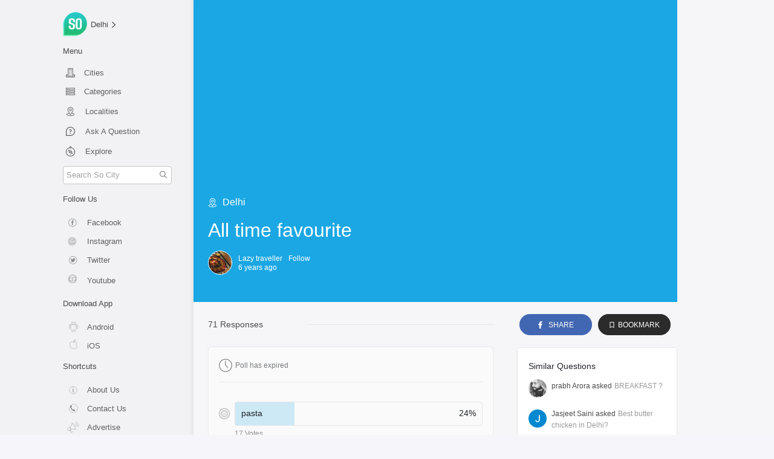

--- FILE ---
content_type: application/javascript; charset=UTF-8
request_url: https://so.city/_nuxt/96fc4b3.js
body_size: 5831
content:
(window.webpackJsonp=window.webpackJsonp||[]).push([[16],{1323:function(t,e,o){"use strict";o(778)},1324:function(t,e,o){(e=o(40)(!1)).push([t.i,"svg[data-v-902eb794]{opacity:.5}.rtr-poll-container[data-v-902eb794]{display:flex;flex-direction:row}.rtr-poll-content[data-v-902eb794]{width:100%;display:flex;flex-direction:column;padding-bottom:75px}.rtr-poll-option-content[data-v-902eb794]{display:flex;flex-direction:row;padding-bottom:25px}.rtr-similar-poll-content[data-v-902eb794]{display:none}.rtr-options[data-v-902eb794]{width:100%;padding-left:18px;padding-right:18px}.ask-app-dwnld[data-v-902eb794]{margin-top:25px}.mbl-poll-share[data-v-902eb794]{display:flex;flex-direction:row;padding-left:25px;padding-right:25px;justify-content:space-between;background-color:#ececec;border-top:1px solid #d2d2d2;height:45px;position:fixed;bottom:0;width:100%}.mbl-answer-conatiner[data-v-902eb794],.mbl-bookmark-container[data-v-902eb794],.mbl-share-conatiner[data-v-902eb794]{width:33%;display:flex;flex-direction:row;justify-content:center;align-items:center}.mbl-bookmark-container[data-v-902eb794],.mbl-share-conatiner[data-v-902eb794]{border-left:1px solid #d2d2d2}.mbl-answer[data-v-902eb794],.mbl-bookmark[data-v-902eb794],.mbl-share[data-v-902eb794]{padding-left:7px;font-size:12px;opacity:.5}@media only screen and (min-width:769px){.rtr-poll-content[data-v-902eb794]{padding-bottom:15px}.rtr-similar-poll-content[data-v-902eb794]{display:flex;flex-direction:column;width:35%;padding-left:15px}.rtr-options[data-v-902eb794]{width:65%;padding-right:25px;padding-left:25px}}@media only screen and (min-width:768px){.mbl-poll-share[data-v-902eb794]{display:none}}@media only screen and (min-width:769px) and (max-width:1025px){.rtr-similar-poll-content[data-v-902eb794]{padding-left:0;padding-right:20px}}",""]),t.exports=e},1389:function(t,e,o){"use strict";o.r(e);o(7),o(5),o(4),o(3),o(6);var r=o(0),n=(o(42),o(10)),l=o(22),c=o(73),d=o(546),h=o(550),v=o(547),f=o(551);function m(object,t){var e=Object.keys(object);if(Object.getOwnPropertySymbols){var o=Object.getOwnPropertySymbols(object);t&&(o=o.filter((function(t){return Object.getOwnPropertyDescriptor(object,t).enumerable}))),e.push.apply(e,o)}return e}var w={components:{Question:h.a,PollOptions:v.a,AppDownloadPoster:d.a,SimilarQues:f.a},data:function(){return{pollData:null}},computed:{qType:function(){return this.pollData.qType?this.pollData.qType:""},getBgColor:function(){var t=this.pollData.categories;return c.b.filter((function(e){return e.key===t[0]}))[0].bgColor},feedURL:function(){var t=this.pollData.city;switch(this.qType){case"question":return"/".concat(t,"/question/").concat(this.pollData.qType);case"poll":return"/".concat(t,"/poll/").concat(this.pollData.qType)}return""},metaTitleText:function(){var t=this.pollData,text=t.text,e=t.city,o=e.charAt(0).toUpperCase()+e.slice(1);return"".concat(text," | So ").concat(o)}},asyncData:function(t){return Object(n.a)(regeneratorRuntime.mark((function e(){var o,r,n,l,c,d,h,v;return regeneratorRuntime.wrap((function(e){for(;;)switch(e.prev=e.next){case 0:return o=t.$axios,r=t.params,n=t.error,l=t.$sentry,e.prev=1,c=r.pollId,d=r.city,e.next=5,o.get("/question/fetchSingleQuestion/".concat(c,"?city=").concat(d,"&qType=poll"));case 5:if(!(h=(h=e.sent).data).success){e.next=11;break}return e.abrupt("return",{pollData:h.data});case 11:throw new Error("Failure from api, resp was",h);case 12:e.next=17;break;case 14:e.prev=14,e.t0=e.catch(1),404===(null===e.t0||void 0===e.t0||null===(v=e.t0.response)||void 0===v?void 0:v.status)?n({statusCode:404,errorMessage:"The question was not found!"}):(l.captureException&&l.captureException(e.t0),n({statusCode:500,errorMessage:"Something went wrong. Please try again later"}));case 17:case"end":return e.stop()}}),e,null,[[1,14]])})))()},methods:function(t){for(var i=1;i<arguments.length;i++){var source=null!=arguments[i]?arguments[i]:{};i%2?m(Object(source),!0).forEach((function(e){Object(r.a)(t,e,source[e])})):Object.getOwnPropertyDescriptors?Object.defineProperties(t,Object.getOwnPropertyDescriptors(source)):m(Object(source)).forEach((function(e){Object.defineProperty(t,e,Object.getOwnPropertyDescriptor(source,e))}))}return t}({handleShare:function(){var t=this,e=this.qType,o=this.feedURL;"function"==typeof navigator.share?navigator.share({title:document.title,text:this.pollData.text,url:o}).then((function(){t.$ga.event({eventCategory:e,eventAction:"share",eventLabel:o})})).catch():window.open("https://www.facebook.com/sharer/sharer.php?u=https://so.city".concat(this.feedURL))}},Object(l.b)({toggleModal:"toggleModal"})),middleware:"cityCheck",transition:"slide-left",head:function(){return{title:this.metaTitleText,meta:[{name:"image",hid:"image",content:"https://res.cloudinary.com/purnesh/image/upload/f_auto/v1533727546/logo756.jpg"},{name:"url",hid:"url",content:"https://so.city".concat(this.$route.fullPath)},{hid:"description",name:"description",content:"".concat(this.pollData.text)},{hid:"og:title",name:"og:title",property:"og:title",content:this.metaTitleText},{hid:"og:description",name:"og:description",property:"og:description",content:"".concat(this.pollData.text)},{hid:"og:locale",name:"og:locale",property:"og:locale",content:"en_US"},{hid:"og:url",name:"og:url",property:"og:url",content:"https://so.city".concat(this.$route.fullPath)},{hid:"og:type",name:"og:type",property:"og:type",content:"Poll"},{hid:"og:image",name:"og:image",property:"og:image",content:"https://res.cloudinary.com/purnesh/image/upload/f_auto/v1533727546/logo756.jpg"},{hid:"og:site_name",name:"og:site_name",property:"og:site_name",content:"So City"},{hid:"twitter:card",name:"twitter:card",content:"summary_large_image"},{hid:"twitter:site",name:"twitter:site",content:"@sodelhi"},{hid:"twitter:creator",name:"twitter:creator",content:"@sodelhi"},{hid:"twitter:title",name:"twitter:title",content:this.title},{hid:"twitter:image",name:"twitter:image",content:"https://res.cloudinary.com/purnesh/image/upload/f_auto/v1533727546/logo756.jpg"}],link:[{rel:"canonical",href:"https://so.city".concat(this.$route.fullPath)},{rel:"amphtml",href:"https://so.city/amp/poll/".concat(this.pollData._id,".html")}]}}},x=(o(1323),o(24)),component=Object(x.a)(w,(function(){var t=this,e=t.$createElement,o=t._self._c||e;return o("div",{staticClass:"rtr-poll-container"},[o("div",{staticClass:"rtr-poll-content"},[o("Question",{attrs:{q:t.pollData,isExpired:t.pollData.isExpired,handleShare:t.handleShare,getBgColor:t.getBgColor}}),t._v(" "),o("div",{staticClass:"rtr-poll-option-content"},[o("div",{staticClass:"rtr-options"},[o("PollOptions",{attrs:{qType:t.pollData.qType,options:t.pollData.options,isExpired:t.pollData.isExpired,expiryDate:t.pollData.expiryDate,getBgColor:t.getBgColor}})],1),t._v(" "),o("div",{staticClass:"rtr-similar-poll-content"},[o("SimilarQues"),t._v(" "),o("AppDownloadPoster",{staticClass:"ask-app-dwnld"})],1)])],1),t._v(" "),o("div",{staticClass:"mbl-poll-share"},[o("div",{staticClass:"mbl-answer-conatiner",on:{click:function(e){return t.toggleModal("rtr-modal")}}},[o("span",{staticClass:"mbl-answer-icon"},[o("svg",{staticClass:"icon-svg",attrs:{height:"14",viewBox:"-21 -47 682.66669 682",width:"14",xmlns:"http://www.w3.org/2000/svg"}},[o("path",{attrs:{d:"m552.011719-1.332031h-464.023438c-48.515625 0-87.988281 39.464843-87.988281 87.988281v283.972656c0 48.414063 39.300781 87.816406 87.675781 87.988282v128.863281l185.191407-128.863281h279.144531c48.515625 0 87.988281-39.472657 87.988281-87.988282v-283.972656c0-48.523438-39.472656-87.988281-87.988281-87.988281zm50.488281 371.960937c0 27.835938-22.648438 50.488282-50.488281 50.488282h-290.910157l-135.925781 94.585937v-94.585937h-37.1875c-27.839843 0-50.488281-22.652344-50.488281-50.488282v-283.972656c0-27.84375 22.648438-50.488281 50.488281-50.488281h464.023438c27.839843 0 50.488281 22.644531 50.488281 50.488281zm0 0"}}),t._v(" "),o("path",{attrs:{d:"m171.292969 131.171875h297.414062v37.5h-297.414062zm0 0"}}),t._v(" "),o("path",{attrs:{d:"m171.292969 211.171875h297.414062v37.5h-297.414062zm0 0"}}),t._v(" "),o("path",{attrs:{d:"m171.292969 291.171875h297.414062v37.5h-297.414062zm0 0"}})])]),t._v(" "),o("span",{staticClass:"mbl-answer"},[t._v("Answer")])]),t._v(" "),o("div",{staticClass:"mbl-share-conatiner",on:{click:t.handleShare}},[o("span",{staticClass:"mbl-share-icon"},[o("svg",{staticClass:"icon-svg",attrs:{height:"14",width:"14",viewBox:"-21 0 512 512",xmlns:"http://www.w3.org/2000/svg"}},[o("path",{attrs:{d:"m389.332031 160c-44.09375 0-80-35.882812-80-80s35.90625-80 80-80c44.097657 0 80 35.882812 80 80s-35.902343 80-80 80zm0-128c-26.453125 0-48 21.523438-48 48s21.546875 48 48 48 48-21.523438 48-48-21.546875-48-48-48zm0 0"}}),t._v(" "),o("path",{attrs:{d:"m389.332031 512c-44.09375 0-80-35.882812-80-80s35.90625-80 80-80c44.097657 0 80 35.882812 80 80s-35.902343 80-80 80zm0-128c-26.453125 0-48 21.523438-48 48s21.546875 48 48 48 48-21.523438 48-48-21.546875-48-48-48zm0 0"}}),t._v(" "),o("path",{attrs:{d:"m80 336c-44.097656 0-80-35.882812-80-80s35.902344-80 80-80 80 35.882812 80 80-35.902344 80-80 80zm0-128c-26.453125 0-48 21.523438-48 48s21.546875 48 48 48 48-21.523438 48-48-21.546875-48-48-48zm0 0"}}),t._v(" "),o("path",{attrs:{d:"m135.703125 240.425781c-5.570313 0-10.988281-2.902343-13.910156-8.0625-4.375-7.679687-1.707031-17.453125 5.972656-21.824219l197.953125-112.855468c7.65625-4.414063 17.449219-1.726563 21.800781 5.976562 4.375 7.679688 1.707031 17.449219-5.972656 21.824219l-197.953125 112.851563c-2.496094 1.40625-5.203125 2.089843-7.890625 2.089843zm0 0"}}),t._v(" "),o("path",{attrs:{d:"m333.632812 416.425781c-2.6875 0-5.398437-.683593-7.894531-2.109375l-197.953125-112.855468c-7.679687-4.371094-10.34375-14.144532-5.972656-21.824219 4.351562-7.699219 14.125-10.367188 21.804688-5.972657l197.949218 112.851563c7.679688 4.375 10.347656 14.144531 5.976563 21.824219-2.945313 5.183594-8.363281 8.085937-13.910157 8.085937zm0 0"}})])]),t._v(" "),o("span",{staticClass:"mbl-share"},[t._v("Share")])]),t._v(" "),o("div",{staticClass:"mbl-bookmark-container",on:{click:function(e){return t.toggleModal("rtr-modal")}}},[o("span",{staticClass:"mbl-bookmark-icon"},[o("svg",{staticClass:"icon-svg",staticStyle:{"enable-background":"new 0 0 512 512"},attrs:{id:"Capa_1",height:"14",width:"14",version:"1.1",xmlns:"http://www.w3.org/2000/svg","xmlns:xlink":"http://www.w3.org/1999/xlink",x:"0px",y:"0px",viewBox:"0 0 512 512","xml:space":"preserve"}},[o("g",[o("g",[o("path",{attrs:{d:"M391.416,0H120.584c-17.778,0-32.242,14.464-32.242,32.242v460.413c0,7.016,3.798,13.477,9.924,16.895\n\t\t\tc2.934,1.638,6.178,2.45,9.421,2.45c3.534,0,7.055-0.961,10.169-2.882l138.182-85.312l138.163,84.693\n\t\t\tc5.971,3.669,13.458,3.817,19.564,0.387c6.107-3.418,9.892-9.872,9.892-16.875V32.242C423.657,14.464,409.194,0,391.416,0z\n\t\t\t M384.967,457.453l-118.85-72.86c-6.229-3.817-14.07-3.798-20.28,0.032l-118.805,73.35V38.69h257.935V457.453z"}})])]),t._v(" "),o("g"),t._v(" "),o("g"),t._v(" "),o("g"),t._v(" "),o("g"),t._v(" "),o("g"),t._v(" "),o("g"),t._v(" "),o("g"),t._v(" "),o("g"),t._v(" "),o("g"),t._v(" "),o("g"),t._v(" "),o("g"),t._v(" "),o("g"),t._v(" "),o("g"),t._v(" "),o("g"),t._v(" "),o("g")])]),t._v(" "),o("span",{staticClass:"mbl-bookmark"},[t._v("Bookmark")])])])])}),[],!1,null,"902eb794",null);e.default=component.exports},384:function(t,e,o){var content=o(421);"string"==typeof content&&(content=[[t.i,content,""]]),content.locals&&(t.exports=content.locals);(0,o(41).default)("4d54c135",content,!0,{sourceMap:!1})},420:function(t,e,o){"use strict";o(384)},421:function(t,e,o){(e=o(40)(!1)).push([t.i,".rating[data-v-2707b489]{display:flex;flex-direction:row;flex-wrap:wrap}.rating span span svg[data-v-2707b489]{width:30px;height:30px}.rating span[data-v-2707b489]{margin-right:3px}",""]),t.exports=e},433:function(t,e,o){var content=o(543);"string"==typeof content&&(content=[[t.i,content,""]]),content.locals&&(t.exports=content.locals);(0,o(41).default)("64288bba",content,!0,{sourceMap:!1})},434:function(t,e,o){var content=o(545);"string"==typeof content&&(content=[[t.i,content,""]]),content.locals&&(t.exports=content.locals);(0,o(41).default)("8fbe214e",content,!0,{sourceMap:!1})},437:function(t,e,o){"use strict";o(15);var r={props:{stars:{type:Number,required:!0}}},n=(o(420),o(24)),component=Object(n.a)(r,(function(){var t=this,e=t.$createElement,o=t._self._c||e;return o("div",{staticClass:"rating"},[o("span",[t.stars>=1?o("span",[o("svg",{attrs:{id:"color","enable-background":"new 0 0 24 24",height:"512",viewBox:"0 0 24 24",width:"512",xmlns:"http://www.w3.org/2000/svg"}},[o("path",{attrs:{d:"m23.363 8.584-7.378-1.127-3.307-7.044c-.247-.526-1.11-.526-1.357 0l-3.306 7.044-7.378 1.127c-.606.093-.848.83-.423 1.265l5.36 5.494-1.267 7.767c-.101.617.558 1.08 1.103.777l6.59-3.642 6.59 3.643c.54.3 1.205-.154 1.103-.777l-1.267-7.767 5.36-5.494c.425-.436.182-1.173-.423-1.266z",fill:"#ffc107"}})])]):t.stars>=.5?o("span",[o("svg",{attrs:{id:"color","enable-background":"new 0 0 24 24",height:"512",viewBox:"0 0 24 24",width:"512",xmlns:"http://www.w3.org/2000/svg"}},[o("path",{attrs:{d:"m23.79 9.87-5.36 5.49 1.26 7.77c.111.62-.562 1.074-1.1.78l-6.59-3.65v-20.23c.28 0 .56.13.68.4l3.31 7.05 7.37 1.12c.616.11.843.835.43 1.27z",fill:"#eceff1"}}),t._v(" "),o("path",{attrs:{d:"m12 .03v20.23l-6.59 3.65c-.529.297-1.212-.153-1.1-.78l1.26-7.77-5.36-5.49c-.413-.435-.187-1.16.43-1.27l7.37-1.12 3.31-7.05c.12-.27.4-.4.68-.4z",fill:"#ffc107"}})])]):o("span")]),t._v(" "),o("span",[t.stars>=2?o("span",[o("svg",{attrs:{id:"color","enable-background":"new 0 0 24 24",height:"512",viewBox:"0 0 24 24",width:"512",xmlns:"http://www.w3.org/2000/svg"}},[o("path",{attrs:{d:"m23.363 8.584-7.378-1.127-3.307-7.044c-.247-.526-1.11-.526-1.357 0l-3.306 7.044-7.378 1.127c-.606.093-.848.83-.423 1.265l5.36 5.494-1.267 7.767c-.101.617.558 1.08 1.103.777l6.59-3.642 6.59 3.643c.54.3 1.205-.154 1.103-.777l-1.267-7.767 5.36-5.494c.425-.436.182-1.173-.423-1.266z",fill:"#ffc107"}})])]):t.stars>=1.5?o("span",[o("svg",{attrs:{id:"color","enable-background":"new 0 0 24 24",height:"512",viewBox:"0 0 24 24",width:"512",xmlns:"http://www.w3.org/2000/svg"}},[o("path",{attrs:{d:"m23.79 9.87-5.36 5.49 1.26 7.77c.111.62-.562 1.074-1.1.78l-6.59-3.65v-20.23c.28 0 .56.13.68.4l3.31 7.05 7.37 1.12c.616.11.843.835.43 1.27z",fill:"#eceff1"}}),t._v(" "),o("path",{attrs:{d:"m12 .03v20.23l-6.59 3.65c-.529.297-1.212-.153-1.1-.78l1.26-7.77-5.36-5.49c-.413-.435-.187-1.16.43-1.27l7.37-1.12 3.31-7.05c.12-.27.4-.4.68-.4z",fill:"#ffc107"}})])]):o("span")]),t._v(" "),o("span",[t.stars>=3?o("span",[o("svg",{attrs:{id:"color","enable-background":"new 0 0 24 24",height:"512",viewBox:"0 0 24 24",width:"512",xmlns:"http://www.w3.org/2000/svg"}},[o("path",{attrs:{d:"m23.363 8.584-7.378-1.127-3.307-7.044c-.247-.526-1.11-.526-1.357 0l-3.306 7.044-7.378 1.127c-.606.093-.848.83-.423 1.265l5.36 5.494-1.267 7.767c-.101.617.558 1.08 1.103.777l6.59-3.642 6.59 3.643c.54.3 1.205-.154 1.103-.777l-1.267-7.767 5.36-5.494c.425-.436.182-1.173-.423-1.266z",fill:"#ffc107"}})])]):t.stars>=2.5?o("span",[o("svg",{attrs:{id:"color","enable-background":"new 0 0 24 24",height:"512",viewBox:"0 0 24 24",width:"512",xmlns:"http://www.w3.org/2000/svg"}},[o("path",{attrs:{d:"m23.79 9.87-5.36 5.49 1.26 7.77c.111.62-.562 1.074-1.1.78l-6.59-3.65v-20.23c.28 0 .56.13.68.4l3.31 7.05 7.37 1.12c.616.11.843.835.43 1.27z",fill:"#eceff1"}}),t._v(" "),o("path",{attrs:{d:"m12 .03v20.23l-6.59 3.65c-.529.297-1.212-.153-1.1-.78l1.26-7.77-5.36-5.49c-.413-.435-.187-1.16.43-1.27l7.37-1.12 3.31-7.05c.12-.27.4-.4.68-.4z",fill:"#ffc107"}})])]):o("span")]),t._v(" "),o("span",[t.stars>=4?o("span",[o("svg",{attrs:{id:"color","enable-background":"new 0 0 24 24",height:"512",viewBox:"0 0 24 24",width:"512",xmlns:"http://www.w3.org/2000/svg"}},[o("path",{attrs:{d:"m23.363 8.584-7.378-1.127-3.307-7.044c-.247-.526-1.11-.526-1.357 0l-3.306 7.044-7.378 1.127c-.606.093-.848.83-.423 1.265l5.36 5.494-1.267 7.767c-.101.617.558 1.08 1.103.777l6.59-3.642 6.59 3.643c.54.3 1.205-.154 1.103-.777l-1.267-7.767 5.36-5.494c.425-.436.182-1.173-.423-1.266z",fill:"#ffc107"}})])]):t.stars>=3.5?o("span",[o("svg",{attrs:{id:"color","enable-background":"new 0 0 24 24",height:"512",viewBox:"0 0 24 24",width:"512",xmlns:"http://www.w3.org/2000/svg"}},[o("path",{attrs:{d:"m23.79 9.87-5.36 5.49 1.26 7.77c.111.62-.562 1.074-1.1.78l-6.59-3.65v-20.23c.28 0 .56.13.68.4l3.31 7.05 7.37 1.12c.616.11.843.835.43 1.27z",fill:"#eceff1"}}),t._v(" "),o("path",{attrs:{d:"m12 .03v20.23l-6.59 3.65c-.529.297-1.212-.153-1.1-.78l1.26-7.77-5.36-5.49c-.413-.435-.187-1.16.43-1.27l7.37-1.12 3.31-7.05c.12-.27.4-.4.68-.4z",fill:"#ffc107"}})])]):o("span")]),t._v(" "),o("span",[t.stars>=5?o("span",[o("svg",{attrs:{id:"color","enable-background":"new 0 0 24 24",height:"512",viewBox:"0 0 24 24",width:"512",xmlns:"http://www.w3.org/2000/svg"}},[o("path",{attrs:{d:"m23.363 8.584-7.378-1.127-3.307-7.044c-.247-.526-1.11-.526-1.357 0l-3.306 7.044-7.378 1.127c-.606.093-.848.83-.423 1.265l5.36 5.494-1.267 7.767c-.101.617.558 1.08 1.103.777l6.59-3.642 6.59 3.643c.54.3 1.205-.154 1.103-.777l-1.267-7.767 5.36-5.494c.425-.436.182-1.173-.423-1.266z",fill:"#ffc107"}})])]):t.stars>=4.5?o("span",[o("svg",{attrs:{id:"color","enable-background":"new 0 0 24 24",height:"512",viewBox:"0 0 24 24",width:"512",xmlns:"http://www.w3.org/2000/svg"}},[o("path",{attrs:{d:"m23.79 9.87-5.36 5.49 1.26 7.77c.111.62-.562 1.074-1.1.78l-6.59-3.65v-20.23c.28 0 .56.13.68.4l3.31 7.05 7.37 1.12c.616.11.843.835.43 1.27z",fill:"#eceff1"}}),t._v(" "),o("path",{attrs:{d:"m12 .03v20.23l-6.59 3.65c-.529.297-1.212-.153-1.1-.78l1.26-7.77-5.36-5.49c-.413-.435-.187-1.16.43-1.27l7.37-1.12 3.31-7.05c.12-.27.4-.4.68-.4z",fill:"#ffc107"}})])]):o("span")])])}),[],!1,null,"2707b489",null);e.a=component.exports},542:function(t,e,o){"use strict";o(433)},543:function(t,e,o){(e=o(40)(!1)).push([t.i,".progress-container[data-v-0b1f4258]{height:2em;width:95%;background-color:#fafafa;position:relative;border-radius:5px;border:1px solid #e6e6e6;margin-left:8px}.progress-container[data-v-0b1f4258]:before{content:attr(data-label);font-size:10px;position:absolute;text-align:left;top:8px;left:0;right:0;padding-left:10px}.progress-bar[data-v-0b1f4258]{display:flex;height:100%;overflow:hidden;line-height:0;font-size:.75rem;background-color:#bdd6ee;border-radius:0}.winner-bar[data-v-0b1f4258]{background-color:#4682b4}.percVotes[data-v-0b1f4258]{width:100%;position:absolute;text-align:right;top:8px;padding-right:10px;font-size:10px}.vote-no[data-v-0b1f4258]{padding-left:26px}.vote-no span[data-v-0b1f4258]{font-size:12px;opacity:.5}.progress-content[data-v-0b1f4258]{display:flex;flex-direction:row}.radio-btn[data-v-0b1f4258]{width:18px;height:18px;border-radius:50%;border:1px solid #a7a6a6;align-self:center}.radio-btn span[data-v-0b1f4258]{width:75%;height:75%;border:1px solid #bebebe;border-radius:50%;display:flex;position:relative;top:2px;left:2px;background-color:#e6e6e6}.winner-radio[data-v-0b1f4258]{background-color:#4682b4!important}@media only screen and (min-width:768px){.progress-container[data-v-0b1f4258]{height:2.5em}.percVotes[data-v-0b1f4258],.progress-container[data-v-0b1f4258]:before{top:8px;font-size:14px}}",""]),t.exports=e},544:function(t,e,o){"use strict";o(434)},545:function(t,e,o){(e=o(40)(!1)).push([t.i,".poll-option-bottom-container div[data-v-9a8733e0]{padding-top:12px}.poll-option-container[data-v-9a8733e0]{display:flex;flex-direction:column;background-color:#fafafa;box-shadow:0 0 0 0 rgba(0,0,0,.2),0 0 2px 0 rgba(0,0,0,.19);border:1px solid #fff;border-radius:1%;padding:16px}.pollOptionContainer[data-v-9a8733e0]{width:100%;display:flex;flex-direction:column;justify-self:center;margin-top:20px;cursor:pointer}.poll-option-top-container[data-v-9a8733e0]{display:flex;flex-direction:row;border-bottom:1px solid #ececec;padding-bottom:16px}.poll-time-icon svg[data-v-9a8733e0]{width:22px;height:22px;opacity:.5}.poll-end-text[data-v-9a8733e0]{display:flex;padding-left:5px;align-items:center;align-self:center;padding-top:2px}.poll-end-text span[data-v-9a8733e0]{font-size:12px;opacity:.6}",""]),t.exports=e},547:function(t,e,o){"use strict";o(59),o(65);var r=o(13),n=(o(15),o(437)),l=(o(7),o(5),o(4),o(3),o(6),o(0)),c=(o(21),o(22));function d(object,t){var e=Object.keys(object);if(Object.getOwnPropertySymbols){var o=Object.getOwnPropertySymbols(object);t&&(o=o.filter((function(t){return Object.getOwnPropertyDescriptor(object,t).enumerable}))),e.push.apply(e,o)}return e}var h={props:{option:{type:Object,required:!0},isWinner:{type:Boolean},hasMaxVotes:{type:Boolean},percVotes:{type:String,required:!0},getBgColor:{type:String,required:!0}},computed:{BgHexToRgba:function(){var t,e=this.$props,o=e.getBgColor,r=e.isWinner;if(/^#([A-Fa-f0-9]{3}){1,2}$/.test(o))return 3===(t=o.substring(1).split("")).length&&(t=[t[0],t[0],t[1],t[1],t[2],t[2]]),t="0x"+t.join(""),r?"rgba("+[t>>16&255,t>>8&255,255&t].join(",")+", 0.5)":"rgba("+[t>>16&255,t>>8&255,255&t].join(",")+",0.2)";throw new Error("Bad Hex")}},methods:function(t){for(var i=1;i<arguments.length;i++){var source=null!=arguments[i]?arguments[i]:{};i%2?d(Object(source),!0).forEach((function(e){Object(l.a)(t,e,source[e])})):Object.getOwnPropertyDescriptors?Object.defineProperties(t,Object.getOwnPropertyDescriptors(source)):d(Object(source)).forEach((function(e){Object.defineProperty(t,e,Object.getOwnPropertyDescriptor(source,e))}))}return t}({},Object(c.b)({toggleModal:"toggleModal"}))},v=(o(542),o(24)),f=Object(v.a)(h,(function(){var t=this,e=t.$createElement,o=t._self._c||e;return o("div",{on:{click:function(e){return t.toggleModal("rtr-modal")}}},[o("div",{staticClass:"progress-content"},[o("div",{staticClass:"radio-btn"},[o("span",{class:t.isWinner?"winner-radio":""})]),t._v(" "),o("div",{staticClass:"progress-container",attrs:{"data-label":t.option.option}},[o("span",{staticClass:"progress-bar",class:t.isWinner?"winner-bar":"",style:{width:t.percVotes,backgroundColor:t.BgHexToRgba}}),t._v(" "),o("span",{staticClass:"percVotes optionText"},[t._v(" "+t._s(t.percVotes)+" ")])])]),t._v(" "),o("div",{staticClass:"vote-no"},[o("span",[t._v(t._s(t.option.vote)+" Votes")])])])}),[],!1,null,"0b1f4258",null).exports,m=o(49),w={components:{SingleOption:f,StarRatingsFeed:n.a},props:{options:{type:Array,required:!0},isExpired:{type:Boolean},qType:{type:String,required:!0},expiryDate:{type:Number,required:!0},getBgColor:{type:String,required:!0},stars:{type:Number,required:!0}},computed:{totalVotes:function(){return this.$props.options.reduce((function(t,e){return t+e.vote}),0)},maxVotesOnAnOption:function(){var t=this.$props.options;return Math.max.apply(Math,Object(r.a)(t.map((function(t){return t.vote}))))},maxVotedOptions:function(){var t=this.$props.options,e=this.maxVotesOnAnOption;return t.filter((function(t){return t.vote===e})).map((function(t){return t._id}))}},methods:{getTimeBefore:m.f,isWinner:function(t){var e=this.$props.isExpired,o=this.maxVotedOptions;return e&&1===o.length&&o.includes(t)},hasMaxVotes:function(t){var e=this.maxVotesOnAnOption;return t===e&&0!==e},percVotes:function(t){var e=this.totalVotes;return 0===e?"0%":"".concat((t/e*100).toFixed(0),"%")}}},x=(o(544),Object(v.a)(w,(function(){var t=this,e=t.$createElement,o=t._self._c||e;return o("div",{staticClass:"poll-option-container"},[o("div",{staticClass:"poll-option-top-container"},[o("div",{staticClass:"poll-time-icon"},[o("svg",{attrs:{"data-v-baf8bf0a":"",xmlns:"http://www.w3.org/2000/svg",width:"16",height:"16",viewBox:"0 0 16 16"}},[o("g",{attrs:{id:"prefix__Group_1060","data-v-baf8bf0a":"","data-name":"Group 1060",transform:"translate(-915 -824.68)"}},[o("g",{staticStyle:{stroke:"rgb(47, 47, 47)",fill:"rgb(255, 255, 255)"},attrs:{id:"prefix__Ellipse_161","data-v-baf8bf0a":"","data-name":"Ellipse 161",transform:"translate(915 824.68)"}},[o("circle",{staticStyle:{stroke:"none"},attrs:{"data-v-baf8bf0a":"",cx:"8",cy:"8",r:"8"}}),t._v(" "),o("circle",{staticStyle:{fill:"none"},attrs:{"data-v-baf8bf0a":"",cx:"8",cy:"8",r:"7.5"}})]),t._v(" "),o("path",{staticStyle:{"stroke-linecap":"round",fill:"none",stroke:"rgb(47, 47, 47)"},attrs:{id:"prefix__Path_388","data-v-baf8bf0a":"",d:"M-3570.5 869.478v4.767l2.922 3.048","data-name":"Path 388",transform:"translate(4493.358 -41.911)"}})])])]),t._v(" "),t.isExpired?o("div",{staticClass:"poll-end-text"},["poll"===t.qType?o("span",[t._v("Poll has expired")]):o("span",[t._v("Rating has expired")])]):o("div",{staticClass:"poll-end-text"},["poll"===t.qType?o("span",[t._v("Poll Ends in "+t._s(t.getTimeBefore(t.expiryDate)))]):o("span",[t._v("Rating Ends in "+t._s(t.getTimeBefore(t.expiryDate)))])])]),t._v(" "),"poll"===t.qType?o("div",{staticClass:"poll-option-bottom-container"},t._l(t.options,(function(e){return o("SingleOption",{key:e._id,staticClass:"pollOptionContainer",attrs:{option:e,isWinner:t.isWinner(e._id),hasMaxVotes:t.hasMaxVotes(e.vote),percVotes:t.percVotes(e.vote),getBgColor:t.getBgColor}})})),1):o("div",{staticClass:"poll-option-bottom-container"},[o("div",[o("StarRatingsFeed",{attrs:{stars:t.stars}})],1)])])}),[],!1,null,"9a8733e0",null));e.a=x.exports},778:function(t,e,o){var content=o(1324);"string"==typeof content&&(content=[[t.i,content,""]]),content.locals&&(t.exports=content.locals);(0,o(41).default)("2a683d19",content,!0,{sourceMap:!1})}}]);

--- FILE ---
content_type: application/javascript; charset=UTF-8
request_url: https://so.city/_nuxt/98531a2.js
body_size: 90812
content:
(window.webpackJsonp=window.webpackJsonp||[]).push([[7],[,function(e,t,r){"use strict";t.a={SET_ARTICLE_LOADING:"SET_ARTICLE_LOADING",SET_ARTICLE:"SET_ARTICLE",SET_PUBLISHER:"SET_PUBLISHER",SET_SELECTED_ARTICLE:"SET_SELECTED_ARTICLE",SET_RELATED_ARTICLES:"SET_RELATED_ARTICLES",SET_ARTICLE_ERROR:"SET_ARTICLE_ERROR",SET_IS_MOBILE:"SET_IS_MOBILE",SET_MAIN_ARTICLE:"SET_MAIN_ARTICLE",SET_SHOW_MODAL:"SET_SHOW_MODAL",SET_FEED_LOADING:"SET_FEED_LOADING",SET_FEEDS:"SET_FEEDS",SET_TRENDING_FEEDS:"SET_TRENDING_FEEDS",SET_VIDEO_LOADING:"SET_VIDEO_LOADING",SET_VIDEO:"SET_VIDEO",SET_FEED_ERROR:"SET_FEED_ERROR",SET_IS_ONLINE:"SET_IS_ONLINE",SET_CITY:"SET_CITY",SET_TRENDING_FEED_LOADING:"SET_TRENDING_FEED_LOADING",CLEAR_FEEDS:"CLEAR_FEEDS",CLEAR_ARTICLES:"CLEAR_ARTICLES",SET_VIDEO_ERROR:"SET_VIDEO_ERROR",SET_SELECTED_VIDEO:"SET_SELECTED_VIDEO",SET_RELATED_VIDEOS:"SET_RELATED_VIDEOS",SET_TRENDING_FEED_ERROR:"SET_TRENDING_FEED_ERROR",SET_RELATED_VIDEO_ERROR:"SET_RELATED_VIDEO_ERROR",SET_RELATED_VIDEO_LOADING:"SET_RELATED_VIDEO_LOADING",SET_PUBLISHER_LOADING:"SET_PUBLISHER_LOADING",SET_PUBLISHER_ERROR:"SET_PUBLISHER_ERROR",SET_PUBLISHER_FEED:"SET_PUBLISHER_FEED",SET_SELECTED_PUBLISHER:"SET_SELECTED_PUBLISHER",SET_PUBLISHER_FOLLOWER_LOADING:"SET_PUBLISHER_FOLLOWER_LOADING",SET_PUBLISHER_FOLLOWING_LOADING:"SET_PUBLISHER_FOLLOWING_LOADING",SET_PUBLISHER_FOLLOWERS:"SET_PUBLISHER_FOLLOWERS",SET_PUBLISHER_FOLLOWING:"SET_PUBLISHER_FOLLOWING",SET_SEARCH_LOADING:"SET_SEARCH_LOADING",SET_SEARCH_ARTICLES:"SET_SEARCH_ARTICLES",SET_SEARCH_VIDEOS:"SET_SEARCH_VIDEOS",SET_SEARCH_ERROR:"SET_SEARCH_ERROR",CLEAR_SEARCH_ARTICLES:"CLEAR_SEARCH_ARTICLES",CLEAR_SEARCH_VIDEOS:"CLEAR_SEARCH_VIDEOS",SET_SEARCH_SUGGESTIONS_LOADING:"SET_SEARCH_SUGGESTIONS_LOADING",SET_SEARCH_SUGGESTIONS_ERROR:"SET_SEARCH_SUGGESTIONS_ERROR",SET_SEARCH_SUGGESTIONS:"SET_SEARCH_SUGGESTIONS",SET_SEARCH_TAB_CHANGE_LOADING:"SET_SEARCH_TAB_CHANGE_LOADING",SET_SEARCH_HAS_MORE:"SET_SEARCH_HAS_MORE",SET_TRENDING_SEARCH_ERROR:"SET_TRENDING_SEARCH_ERROR",SET_FEATURED_FEED:"SET_FEATURED_FEED",SET_FEATURED_FEED_ERROR:"SET_FEATURED_FEED_ERROR",SET_TRENDING_SEARCH:"SET_TRENDING_SEARCH",SET_FEATURED_ARTICLES:"SET_FEATURED_ARTICLES",SET_FEATURED_VIDEOS:"SET_FEATURED_VIDEOS",SET_CITY_INTERESTS:"SET_CITY_INTERESTS",SET_CATEGORY:"SET_CATEGORY",SET_CATEGORY_FEEDS:"SET_CATEGORY_FEEDS",CLEAR_CATEGORY_FEED:"CLEAR_CATEGORY_FEED",SET_FEED_HAS_MORE:"SET_FEED_HAS_MORE",SET_PUBLISHER_TAB:"SET_PUBLISHER_TAB",SET_FEED_ACTIVE_TAB:"SET_FEED_ACTIVE_TAB",SET_TRENDING_USERS_LOADING:"SET_TRENDING_USERS_LOADING",SET_TRENDING_USERS:"SET_TRENDING_USERS",SET_TRENDING_USERS_ERROR:"SET_TRENDING_USERS_ERROR",SET_TRENDING_QUESTIONS_LOADING:"SET_TRENDING_QUESTIONS_LOADING",SET_TRENDING_QUESTIONS:"SET_TRENDING_QUESTIONS",SET_TRENDING_QUESTIONS_ERROR:"SET_TRENDING_QUESTIONS_ERROR",SET_CITY_INTERESTS_LOADING:"SET_CITY_INTERESTS_LOADING",CLEAR_SEARCH_ALL:"CLEAR_SEARCH_ALL",CLEAR_SEARCH_QUESTION:"CLEAR_SEARCH_QUESTION",SET_SEARCH_QUESTION:"SET_SEARCH_QUESTION",SET_SEARCH_ALL:"SET_SEARCH_ALL",CLEAR_TRENDING_QUESTIONS:"CLEAR_TRENDING_QUESTIONS",SET_PUBLISHER_ACTIVITY_LOADING:"SET_PUBLISHER_ACTIVITY_LOADING",SET_PUBLISHER_ACTIVITY:"SET_PUBLISHER_ACTIVITY",SET_PUBLISHER_QUESTIONS_LOADING:"SET_PUBLISHER_QUESTIONS_LOADING",SET_PUBLISHER_QUESTIONS:"SET_PUBLISHER_QUESTIONS",CLEAR_PUBLISHER_QUESTIONS:"CLEAR_PUBLISHER_QUESTIONS",CLEAR_PUBLISHER_ACTIVITY:"CLEAR_PUBLISHER_ACTIVITY",SET_DISABLE_UPDATE_NOTIF:"SET_DISABLE_UPDATE_NOTIF"}},,,,,,,function(e,t,r){"use strict";r.d(t,"k",(function(){return v})),r.d(t,"m",(function(){return w})),r.d(t,"l",(function(){return _})),r.d(t,"e",(function(){return k})),r.d(t,"b",(function(){return S})),r.d(t,"s",(function(){return T})),r.d(t,"g",(function(){return E})),r.d(t,"h",(function(){return C})),r.d(t,"d",(function(){return x})),r.d(t,"r",(function(){return I})),r.d(t,"j",(function(){return A})),r.d(t,"t",(function(){return L})),r.d(t,"o",(function(){return M})),r.d(t,"q",(function(){return O})),r.d(t,"f",(function(){return R})),r.d(t,"c",(function(){return N})),r.d(t,"i",(function(){return H})),r.d(t,"p",(function(){return B})),r.d(t,"a",(function(){return W})),r.d(t,"n",(function(){return $})),r.d(t,"u",(function(){return Y}));r(7),r(66),r(5),r(60),r(59),r(65);var n=r(52),o=(r(21),r(272),r(48)),c=(r(27),r(28),r(91),r(131),r(274),r(169),r(16),r(42),r(10)),l=(r(46),r(4),r(3),r(6),r(18),r(0)),d=r(11);function h(object,e){var t=Object.keys(object);if(Object.getOwnPropertySymbols){var r=Object.getOwnPropertySymbols(object);e&&(r=r.filter((function(e){return Object.getOwnPropertyDescriptor(object,e).enumerable}))),t.push.apply(t,r)}return t}function m(e){for(var i=1;i<arguments.length;i++){var source=null!=arguments[i]?arguments[i]:{};i%2?h(Object(source),!0).forEach((function(t){Object(l.a)(e,t,source[t])})):Object.getOwnPropertyDescriptors?Object.defineProperties(e,Object.getOwnPropertyDescriptors(source)):h(Object(source)).forEach((function(t){Object.defineProperty(e,t,Object.getOwnPropertyDescriptor(source,t))}))}return e}function y(e,t){var r;if("undefined"==typeof Symbol||null==e[Symbol.iterator]){if(Array.isArray(e)||(r=function(e,t){if(!e)return;if("string"==typeof e)return f(e,t);var r=Object.prototype.toString.call(e).slice(8,-1);"Object"===r&&e.constructor&&(r=e.constructor.name);if("Map"===r||"Set"===r)return Array.from(e);if("Arguments"===r||/^(?:Ui|I)nt(?:8|16|32)(?:Clamped)?Array$/.test(r))return f(e,t)}(e))||t&&e&&"number"==typeof e.length){r&&(e=r);var i=0,n=function(){};return{s:n,n:function(){return i>=e.length?{done:!0}:{done:!1,value:e[i++]}},e:function(e){throw e},f:n}}throw new TypeError("Invalid attempt to iterate non-iterable instance.\nIn order to be iterable, non-array objects must have a [Symbol.iterator]() method.")}var o,c=!0,l=!1;return{s:function(){r=e[Symbol.iterator]()},n:function(){var e=r.next();return c=e.done,e},e:function(e){l=!0,o=e},f:function(){try{c||null==r.return||r.return()}finally{if(l)throw o}}}}function f(e,t){(null==t||t>e.length)&&(t=e.length);for(var i=0,r=new Array(t);i<t;i++)r[i]=e[i];return r}function v(e){d.default.config.errorHandler&&d.default.config.errorHandler(e)}function w(e){return e.then((function(e){return e.default||e}))}function _(e){return e.$options&&"function"==typeof e.$options.fetch&&!e.$options.fetch.length}function k(e){var t,r=arguments.length>1&&void 0!==arguments[1]?arguments[1]:[],n=e.$children||[],o=y(n);try{for(o.s();!(t=o.n()).done;){var c=t.value;c.$fetch?r.push(c):c.$children&&k(c,r)}}catch(e){o.e(e)}finally{o.f()}return r}function S(e,t){if(t||!e.options.__hasNuxtData){var r=e.options._originDataFn||e.options.data||function(){return{}};e.options._originDataFn=r,e.options.data=function(){var data=r.call(this,this);return this.$ssrContext&&(t=this.$ssrContext.asyncData[e.cid]),m(m({},data),t)},e.options.__hasNuxtData=!0,e._Ctor&&e._Ctor.options&&(e._Ctor.options.data=e.options.data)}}function T(e){return e.options&&e._Ctor===e||(e.options?(e._Ctor=e,e.extendOptions=e.options):(e=d.default.extend(e))._Ctor=e,!e.options.name&&e.options.__file&&(e.options.name=e.options.__file)),e}function E(e){var t=arguments.length>1&&void 0!==arguments[1]&&arguments[1],r=arguments.length>2&&void 0!==arguments[2]?arguments[2]:"components";return Array.prototype.concat.apply([],e.matched.map((function(e,n){return Object.keys(e[r]).map((function(o){return t&&t.push(n),e[r][o]}))})))}function C(e){var t=arguments.length>1&&void 0!==arguments[1]&&arguments[1];return E(e,t,"instances")}function x(e,t){return Array.prototype.concat.apply([],e.matched.map((function(e,r){return Object.keys(e.components).reduce((function(n,o){return e.components[o]?n.push(t(e.components[o],e.instances[o],e,o,r)):delete e.components[o],n}),[])})))}function I(e,t){return Promise.all(x(e,function(){var e=Object(c.a)(regeneratorRuntime.mark((function e(r,n,o,c){return regeneratorRuntime.wrap((function(e){for(;;)switch(e.prev=e.next){case 0:if("function"!=typeof r||r.options){e.next=4;break}return e.next=3,r();case 3:r=e.sent;case 4:return o.components[c]=r=T(r),e.abrupt("return","function"==typeof t?t(r,n,o,c):r);case 6:case"end":return e.stop()}}),e)})));return function(t,r,n,o){return e.apply(this,arguments)}}()))}function A(e){return D.apply(this,arguments)}function D(){return(D=Object(c.a)(regeneratorRuntime.mark((function e(t){return regeneratorRuntime.wrap((function(e){for(;;)switch(e.prev=e.next){case 0:if(t){e.next=2;break}return e.abrupt("return");case 2:return e.next=4,I(t);case 4:return e.abrupt("return",m(m({},t),{},{meta:E(t).map((function(e,r){return m(m({},e.options.meta),(t.matched[r]||{}).meta)}))}));case 5:case"end":return e.stop()}}),e)})))).apply(this,arguments)}function L(e,t){return j.apply(this,arguments)}function j(){return(j=Object(c.a)(regeneratorRuntime.mark((function e(t,r){var c,l,d,h;return regeneratorRuntime.wrap((function(e){for(;;)switch(e.prev=e.next){case 0:return t.context||(t.context={isStatic:!1,isDev:!1,isHMR:!1,app:t,store:t.store,payload:r.payload,error:r.error,base:"/",env:{SENTRY_DSN:"https://4403895f0d144b458c3ea9f4befaec3c@sentry.io/4575179",LOGROCKET_ID:"znnn0s/so-delhi",SENTRY_AUTH_TOKEN:"0ba4075d313d46879db9ffd4982faf835b08cfab8756428482348569ccc569f3",SENTRY_PROJECT:"so-delhi",SENTRY_ORG:"so-delhi",SHEET_ID:"1GCXzH-F274hjiw_HMSnrqT3pvUmPstJVXIoFw0ciIIE",SHEET_API_EMAIL:"hyundai-alcazar-sheet@so-city.iam.gserviceaccount.com",SHEET_API_KEY:"-----BEGIN PRIVATE KEY-----\\nMIIEvAIBADANBgkqhkiG9w0BAQEFAASCBKYwggSiAgEAAoIBAQD42RU5JK/WyNfy\\nhbXWFSslXXNzmKdmCBvRw0/vt5y175CnMchWkyK8ZVq2Qg6toJRqjJ2fAsfH39d3\\n0TXTNuo6kDS0VBjYN21EgYFVvL5nhCChE1KEinh6KsdV2HRkDxw17alvM7cygXsl\\nLGTG+jY5AUMjHrGQgpq8Ah5P5DYtGcnj7ai/EbdnxFKwb/nMtr1MwyV1qXN/q49n\\nyOPyfXPUHHatspvBnrTtTeEyMKKtbqq96d4cgun/EqwXX/yV27cuakvgvIseomE9\\nAsYG2zrQ/RAFOu2WoaI6WQn5mPU1tVtRl0/K0gllin+rNhcZaPvkSa4U0GD0PMRB\\ntRqYdEzdAgMBAAECggEAHCEXLpHwlIQN27rJ7rdkMgGUdYqEewVLS79bD7Bpilat\\nuyXmollYfFkCqNviYosRK9LVqxilMk6hwcgINbtykl3PBLFa65n8WS7rH/YexH8h\\nhxkIOLZEXx7rJc+QJz1esCk7gA1QVekKsrgyyMaWOYRkgpmgyG09sNHr0OvC71RO\\ntzKJMgrwbcpKUGUwY1c1jIPUpNW6n9IsfIBAa61vtibLiAPzk53i3HXNndkC4WVO\\nJeYogv3Bdgn3pvv9zi8sn4q0O+qEwUXNDfUGDDtsTlml8DsEXynlK8rlhgkrV1jN\\nrkBa4Eiv/MdyfNVenNypy4biK/tU0e0a3gdZFAYAWwKBgQD+Vjh3UfIuk91Dt2hS\\nH2moGy2OopXrRicPDU49JsCTuZm66bsC3d2hM+EuIcGoDvvPTF5GGjecRAeC5pfu\\nPCKwtXnst5lc+Kac1CVEApjpS3bXZKQB4poujR7rLNlrSxiTSkG16lDqvpiN0Cmc\\nb7BvppTEVmmrOlUODPhzJK8PVwKBgQD6eaxyvyw/GXCbW5Q89zDjdweaSq47NUel\\n+rh/sSDlq3x+1mXbohM/T6LHFZ5KWAoKSg3PtXRS5HTLG0PeGoUKr8TMSqYBTpvA\\nl/9g+MmNx1JF2ue0VPATCe8U4PCVmJIFls5I/K1dnAElaPLA9E6mXuRaKpSBB7wQ\\nA3yNz12I6wKBgBECdS5NtbO1weOIfZqYbTmH78kNSJd+jpgsHKJsWA7JJ+XfQdmU\\nOwFP9exe55O0xNR9WAS6NiPmTNZNU7XkIbHNwUS6lrAoFQSCD6f3wIBBwsXu/iT+\\nIa+hUoMJ8dSCJjebjL9810KL0qoRVOcYdSVSb7qdyN1hvlR9O5R/zJFrAoGAYU4r\\nhFhoZAsKCBDHwfd18qgnN/WTQkUslHqWemThltfMAapg37ZTK+FQJ29qkw8ot16V\\nhv/DNQCzrsPk1cAPt1sZZRQK8a8MKwHhoFaGVqH8gE7OfOwSaBMP4liQnk0rTSiM\\n8yXWY+tbNqFSzUsb0t5CcBTipE3Q7ZetJ5pLiAkCgYASgFyknro6SjIkCHCHKG2g\\nrJXkw5f2XV8FDXkdYrDPcukgnikG220Z74EBz8QISNYENsjXKl71xVNRpfmOkzdF\\n3V7Ysn/8ehlQ6zHHpyY1/D0MIOXc5aT6oWjUyLdoTh9syj6UNjBte15sFThY35Ql\\nFhCk6+uQd9NFQ09HsT2Oeg==\\n-----END PRIVATE KEY-----\\n",SHEET_ID2:"1A0pqPXkmBQXtUHgASrc74j4E6NoDCPUU0HtVPY8syWA"}},r.req&&(t.context.req=r.req),r.res&&(t.context.res=r.res),r.ssrContext&&(t.context.ssrContext=r.ssrContext),t.context.redirect=function(e,path,r){if(e){t.context._redirected=!0;var n=Object(o.a)(path);if("number"==typeof e||"undefined"!==n&&"object"!==n||(r=path||{},path=e,n=Object(o.a)(path),e=302),"object"===n&&(path=t.router.resolve(path).route.fullPath),!/(^[.]{1,2}\/)|(^\/(?!\/))/.test(path))throw path=U(path,r),window.location.replace(path),new Error("ERR_REDIRECT");t.context.next({path:path,query:r,status:e})}},t.context.nuxtState=window.__NUXT__),e.next=3,Promise.all([A(r.route),A(r.from)]);case 3:c=e.sent,l=Object(n.a)(c,2),d=l[0],h=l[1],r.route&&(t.context.route=d),r.from&&(t.context.from=h),t.context.next=r.next,t.context._redirected=!1,t.context._errored=!1,t.context.isHMR=!1,t.context.params=t.context.route.params||{},t.context.query=t.context.route.query||{};case 15:case"end":return e.stop()}}),e)})))).apply(this,arguments)}function M(e,t){return!e.length||t._redirected||t._errored?Promise.resolve():O(e[0],t).then((function(){return M(e.slice(1),t)}))}function O(e,t){var r;return(r=2===e.length?new Promise((function(r){e(t,(function(e,data){e&&t.error(e),r(data=data||{})}))})):e(t))&&r instanceof Promise&&"function"==typeof r.then?r:Promise.resolve(r)}function R(base,e){var path=decodeURI(window.location.pathname);return"hash"===e?window.location.hash.replace(/^#\//,""):(base&&(path.endsWith("/")?path:path+"/").startsWith(base)&&(path=path.slice(base.length)),(path||"/")+window.location.search+window.location.hash)}function N(e,t){return function(e,t){for(var r=new Array(e.length),i=0;i<e.length;i++)"object"===Object(o.a)(e[i])&&(r[i]=new RegExp("^(?:"+e[i].pattern+")$",K(t)));return function(t,n){for(var path="",data=t||{},o=(n||{}).pretty?P:encodeURIComponent,c=0;c<e.length;c++){var l=e[c];if("string"!=typeof l){var d=data[l.name||"pathMatch"],h=void 0;if(null==d){if(l.optional){l.partial&&(path+=l.prefix);continue}throw new TypeError('Expected "'+l.name+'" to be defined')}if(Array.isArray(d)){if(!l.repeat)throw new TypeError('Expected "'+l.name+'" to not repeat, but received `'+JSON.stringify(d)+"`");if(0===d.length){if(l.optional)continue;throw new TypeError('Expected "'+l.name+'" to not be empty')}for(var m=0;m<d.length;m++){if(h=o(d[m]),!r[c].test(h))throw new TypeError('Expected all "'+l.name+'" to match "'+l.pattern+'", but received `'+JSON.stringify(h)+"`");path+=(0===m?l.prefix:l.delimiter)+h}}else{if(h=l.asterisk?P(d,!0):o(d),!r[c].test(h))throw new TypeError('Expected "'+l.name+'" to match "'+l.pattern+'", but received "'+h+'"');path+=l.prefix+h}}else path+=l}return path}}(function(e,t){var r,n=[],o=0,c=0,path="",l=t&&t.delimiter||"/";for(;null!=(r=F.exec(e));){var d=r[0],h=r[1],m=r.index;if(path+=e.slice(c,m),c=m+d.length,h)path+=h[1];else{var y=e[c],f=r[2],v=r[3],w=r[4],_=r[5],k=r[6],S=r[7];path&&(n.push(path),path="");var T=null!=f&&null!=y&&y!==f,E="+"===k||"*"===k,C="?"===k||"*"===k,x=r[2]||l,pattern=w||_;n.push({name:v||o++,prefix:f||"",delimiter:x,optional:C,repeat:E,partial:T,asterisk:Boolean(S),pattern:pattern?G(pattern):S?".*":"[^"+z(x)+"]+?"})}}c<e.length&&(path+=e.substr(c));path&&n.push(path);return n}(e,t),t)}function H(e,t){var r={},n=m(m({},e),t);for(var o in n)String(e[o])!==String(t[o])&&(r[o]=!0);return r}function B(e){var t;if(e.message||"string"==typeof e)t=e.message||e;else try{t=JSON.stringify(e,null,2)}catch(r){t="[".concat(e.constructor.name,"]")}return m(m({},e),{},{message:t,statusCode:e.statusCode||e.status||e.response&&e.response.status||500})}window.onNuxtReadyCbs=[],window.onNuxtReady=function(e){window.onNuxtReadyCbs.push(e)};var F=new RegExp(["(\\\\.)","([\\/.])?(?:(?:\\:(\\w+)(?:\\(((?:\\\\.|[^\\\\()])+)\\))?|\\(((?:\\\\.|[^\\\\()])+)\\))([+*?])?|(\\*))"].join("|"),"g");function P(e,t){var r=t?/[?#]/g:/[/?#]/g;return encodeURI(e).replace(r,(function(e){return"%"+e.charCodeAt(0).toString(16).toUpperCase()}))}function z(e){return e.replace(/([.+*?=^!:${}()[\]|/\\])/g,"\\$1")}function G(e){return e.replace(/([=!:$/()])/g,"\\$1")}function K(e){return e&&e.sensitive?"":"i"}function U(e,t){var r,o=e.indexOf("://");-1!==o?(r=e.substring(0,o),e=e.substring(o+3)):e.startsWith("//")&&(e=e.substring(2));var c,l=e.split("/"),d=(r?r+"://":"//")+l.shift(),path=l.join("/");if(""===path&&1===l.length&&(d+="/"),2===(l=path.split("#")).length){var h=l,m=Object(n.a)(h,2);path=m[0],c=m[1]}return d+=path?"/"+path:"",t&&"{}"!==JSON.stringify(t)&&(d+=(2===e.split("?").length?"&":"?")+function(e){return Object.keys(e).sort().map((function(t){var r=e[t];return null==r?"":Array.isArray(r)?r.slice().map((function(e){return[t,"=",e].join("")})).join("&"):t+"="+r})).filter(Boolean).join("&")}(t)),d+=c?"#"+c:""}function W(e,t,r){e.$options[t]||(e.$options[t]=[]),e.$options[t].includes(r)||e.$options[t].push(r)}function V(path){return path.replace(/\/+$/,"")||"/"}function $(e,t){return V(e)===V(t)}function Y(e){try{window.history.scrollRestoration=e}catch(e){}}},,,,,,,,,,,,,,,,,,,,,,,,,,,,,,,,,,,,,,,,,function(e,t,r){"use strict";r.d(t,"a",(function(){return v})),r.d(t,"d",(function(){return w})),r.d(t,"c",(function(){return _})),r.d(t,"b",(function(){return k})),r.d(t,"i",(function(){return S})),r.d(t,"n",(function(){return T})),r.d(t,"l",(function(){return E})),r.d(t,"m",(function(){return C})),r.d(t,"o",(function(){return x})),r.d(t,"p",(function(){return I})),r.d(t,"h",(function(){return A})),r.d(t,"k",(function(){return D})),r.d(t,"j",(function(){return L})),r.d(t,"g",(function(){return j})),r.d(t,"e",(function(){return M})),r.d(t,"f",(function(){return O}));r(7),r(5),r(4),r(6),r(50),r(59),r(65),r(287),r(18);var n=r(13),o=(r(288),r(15),r(16),r(91),r(0)),c=(r(21),r(27),r(28),r(3),r(107)),l=r.n(c),d=r(35),h=r.n(d),m=r(56);function y(object,e){var t=Object.keys(object);if(Object.getOwnPropertySymbols){var r=Object.getOwnPropertySymbols(object);e&&(r=r.filter((function(e){return Object.getOwnPropertyDescriptor(object,e).enumerable}))),t.push.apply(t,r)}return t}function f(e){for(var i=1;i<arguments.length;i++){var source=null!=arguments[i]?arguments[i]:{};i%2?y(Object(source),!0).forEach((function(t){Object(o.a)(e,t,source[t])})):Object.getOwnPropertyDescriptors?Object.defineProperties(e,Object.getOwnPropertyDescriptors(source)):y(Object(source)).forEach((function(t){Object.defineProperty(e,t,Object.getOwnPropertyDescriptor(source,t))}))}return e}var v=function(e,t){var r,n;switch(e){case"foodAndNightlife":r="The Best Street Food, Restaurants & Bars",n="Discover the Top Places to Eat & Drink in ".concat(t,", Amazing Food & Nightlife Options to Dine Out & Party! See Restaurants, Bars, Lounges, Clubs & Street Food.");break;case"events":r="Latest Events in ".concat(t," Today and This Weekend"),n="Explore the Best Live Events in ".concat(t,". Buy Tickets. See Festivals, Concerts, Matches, Stand Up Comedy, Workshops, Shows, Parties, Plays & Performances!");break;case"entertainments":r="Live Entertainment Options & Venues in ".concat(t),n="The Top Entertainment Guide for ".concat(t,". Check out The Latest Movies, Find The Best Amusement & Adventure Parks. See Theatre, Gaming Events, Gigs & More!");break;case"shopping":r="Best Shopping Streets, Malls & Markets in ".concat(t),n="Explore the Best Brands, Trendy Outlets, Pocket Friendly Street Shopping in ".concat(t,". See Discounts on Clothing, Stationery, Homeware, Accessories and More!");break;case"cityLife":r="Latest Headlines, News & Updates from ".concat(t),n="Get the Latest Real Time & Breaking News from ".concat(t," on So City! The Latest on Infrastructure, Politics, Tourism, Hospitality, Education, Real Estate & More!");break;case"travel":r="Best Weekend Getaway Destinations Near ".concat(t),n="We've got the top places to go to Near ".concat(t,", what to do & where to stay on the cheap! See boutique homestays, luxury resorts, villa's and Airbnb's!");break;case"healthAndBeauty":r="Best Beauty Salons, Gyms & Spa's in ".concat(t),n="Explore the best places in ".concat(t," to Pamper Yourself and Relax! Fancy a massage? A Workout? A Haircut or Just a Manicure? We've got you sorted!");break;case"fashion":r="".concat(t," Fashion & Lifestyle Trends and Shops"),n="Know all about the Latest Fashion Trends in ".concat(t,". Find the best stores for Indian Clothing, Wedding Attire or Cheap Dresses! Love a bargain? We've Got You!");break;case"music":r="".concat(t," Music Lover's Guide - Events & More"),n="Explore the Best Live Bands & DJ Performances in ".concat(t,", Upcoming Performances like Concerts, Underground Gigs and Get the Show Timings, Prices etc!");break;case"natureAndHeritage":r="Explore Monuments, Parks & Gardens in ".concat(t),n="Discover the Best Tourist Spots as well as the Hidden Gems of ".concat(t,"! If you love to just relax and unwind, these Nature & Heritage Places are a Must Visit!");break;case"artAndCulture":r="Exhibitions, Art Galleries & Museums in ".concat(t),n="Explore the Best Art & Culture ".concat(t," Has to Offer! Cultural shows, performances, handicrafts we've found them all for you! See opening times, prices & More!");break;case"peopleAndCommunities":r="People from ".concat(t,", Groups & Communities"),n="You'll LOVE the people from ".concat(t,". Become a Part of the Community, Take Part in Group Activities and rediscover the city, one step at a time!");break;case"sports":r="Sporting Events, Grounds & Clubs in ".concat(t),n="Love Sports? We've got ".concat(t," covered! From the best Cricket Grounds to Cycling Tracks, Football Pitches to Golf Courses and Sports Centers, find them here!");break;case"hobbiesAndLearning":r="Learn Hobbies, Improve Your Skills in ".concat(t),n="Want to Develop a New Skill or Join a Hobby Club in ".concat(t,"? We've got the best options for Workshops, Online Classes, Coaching, Courses & Languages!");break;case"studentLife":r="".concat(t," Student Life, College & University Info"),n="A Complete Guide to Campus Life in ".concat(t,". Explore the Best Colleges & Schools, Places to Hangout etc.! See Admissions, Cutoff's, PG's, Courses & More!")}return{metaTitle:r,metaDescription:n}},w=function(e){return e=new Date(parseInt(e)),"".concat(e.getDate()," ").concat(m.a.MONTHS[e.getMonth()]," ").concat(e.getFullYear())},_=function(e){var t,r=new Date(e),n=r.getDate(),o=["Jan","Feb","Mar","Apr","May","Jun","Jul","Aug","Sep","Oct","Nov","Dec"][r.getMonth()],c=r.getFullYear().toString().slice(-2);switch(n){case 1:case 21:case 31:t="st";break;case 2:case 22:t="nd";break;case 3:case 23:t="rd";break;default:t="th"}return"".concat(n).concat(t," ").concat(o," ").concat(c)},k=function(e,t,r){var n=e.split("/"),o="https://res.cloudinary.com/purnesh/image/upload",c={isHeader:!1,isFeed:!1,isAvatar:!1,blur:!1};return r=r?f(f({},c),r):f({},c),new RegExp("(so-images|".concat("https://res.cloudinary.com/purnesh/image/upload",")"),"ig").test(e)?(e=r.blur?"".concat(o,"/e_blur,w_300,f_auto/").concat(n[n.length-1]):t?r.isAvatar?"".concat(o,"/w_360,f_auto,q_auto:eco,c_limit/").concat(n[n.length-1]):"".concat(o,"/w_540,f_auto,q_auto:eco,c_limit/").concat(n[n.length-1]):r.isHeader?"".concat(o,"/w_1000,f_auto,q_auto:eco,c_limit/").concat(n[n.length-1]):r.isFeed?"".concat(o,"/w_720,f_auto,q_auto:eco,c_limit/").concat(n[n.length-1]):r.isAvatar?"".concat(o,"/w_240,f_auto,q_auto:eco,c_limit/").concat(n[n.length-1]):"".concat(o,"/w_1000,f_auto,q_auto:eco,c_limit/").concat(n[n.length-1]),/\.(png|gif)$/i.test(e)&&(e=e.replace(/.png|.gif/,".jpg")),e):e},S=function(e,t){var r=arguments.length>2&&void 0!==arguments[2]?arguments[2]:{},n=r.blur,o=void 0!==n&&n;return o?"https://res.cloudinary.com/purnesh/image/upload/w_100,e_blur,f_auto/".concat(e,".jpg"):t?"https://res.cloudinary.com/purnesh/image/upload/w_540,f_auto/".concat(e,".jpg"):"https://res.cloudinary.com/purnesh/image/upload/w_1000,f_auto/".concat(e,".jpg")},T=function(text,e){var t=arguments.length>2&&void 0!==arguments[2]?arguments[2]:{};return new Promise((function(r){l.a.options=f({positionClass:"toast-bottom-center",onHidden:r},t),"error"===e?l.a.error(text):"success"===e?l.a.success(text):l.a.info(text)}))},E=function(e){var t=Number(e),r=Math.floor(t%3600/60),s=Math.floor(t%3600%60);return("0"+r).slice(-2)+":"+("0"+s).slice(-2)},C=function(e){var t=Math.floor(e/3600),r=e%3600,n=Math.floor(r/60),o=r%60,c=Math.ceil(o);return t=String(t).padStart(2,"0"),n=String(n).padStart(2,"0"),c=String(c).padStart(2,"0"),"00"===t?[n,c]:[t,n,c]},x=function(){var e=Object(n.a)(m.a.COUNTRIES.India),t=e.findIndex((function(e){return"delhi"===e.key})),r=e.splice(t,1);e.sort((function(a,b){return a.name<b.name?-1:a.name>b.name?1:0}));var o=[].concat(Object(n.a)(r),Object(n.a)(e));return o},I=function(s){s=decodeURIComponent(s);var e=[];localStorage&&localStorage.getItem&&(e=JSON.parse(localStorage.getItem("search_history"))||[]),e.includes(s)||(e.length<5?e.push(s):e.splice(0,1,s),localStorage&&localStorage.setItem&&localStorage.setItem("search_history",JSON.stringify(e)))},A=function(e){e.target.src="".concat(window.origin,"/defaultProfile.png")},D=function(){localStorage&&localStorage.setItem&&localStorage.setItem("landingPageVisited","true")},L=function(e){return m.a.CITIES.find((function(t){return t.key===e}))},j=function(e,t){if(localStorage.getItem("landingPageVisited")){var r=e.params.city;r&&L(r)||(r=h.a.get("city"))&&L(r)?t("/".concat(r)):t("/delhi")}else t("/")},M=function(e,t){var r=new Date,n=(r=r.getTime())-(e||t);return n<6e4?Math.round(n/1e3)+" seconds ago":n<36e5?Math.round(n/6e4)+(Math.round(n/6e4)," min ago"):n<864e5?Math.round(n/36e5)+(1===Math.round(n/36e5)?" hour ago":" hours ago"):n<2592e6?Math.round(n/864e5)+(1===Math.round(n/864e5)?" day ago":" days ago"):n<31536e6?Math.round(n/2592e6)+(1===Math.round(n/2592e6)?" month ago":" months ago"):Math.round(n/31536e6)+(1===Math.round(n/31536e6)?" year ago":" years ago")},O=function(e){var t=new Date,r=e-(t=t.getTime());return r<6e4?Math.round(r/1e3)+" seconds":r<36e5?Math.round(r/6e4)+(1===Math.round(r/6e4)?" min":" mins"):r<864e5?Math.round(r/36e5)+(1===Math.round(r/36e5)?" hour":" hours"):r<2592e6?Math.round(r/864e5)+(1===Math.round(r/864e5)?" day":" days"):r<31536e6?Math.round(r/2592e6)+(1===Math.round(r/2592e6)?" month":" months"):Math.round(r/31536e6)+(1===Math.round(r/31536e6)?" year":" years")}},,,,,function(e,t,r){"use strict";t.a=[{name:"Agra",key:"agra",img:"https://res.cloudinary.com/purnesh/image/upload/v1531481696/agra_dfkjrd.png",metaTitle:"Taj Mahal, Delicious Chaat & All Things Good About Agra!",metaDescription:"From the magnificient Taj Mahal, the historical connect of the city to the mouth watering street food and latest fashion, we give you everything about Agra.",metaImage:"https://res.cloudinary.com/purnesh/image/upload/w_1080,f_auto,q_auto:eco,c_limit/agra_a7qlb6.png",metaKeywords:"Agra, soagra, So Agra, Food, Restaurants, Eateries, Bars, Best, Buzzing, Happening, Events, City, Entertainment, Music, Comedy, Style, Cafes, Fashion, Stores, Shopping, Travel, Resort, Getaway, Weekend, Taj Mahal, Homestays",cityTab:["central","holiday"]},{name:"Amritsar",key:"amritsar",img:"https://res.cloudinary.com/purnesh/image/upload/v1531482060/amritsar_c8th5q.png",metaTitle:"Check Us Out & Know All About The Beautiful City Of Amritsar",metaDescription:"Visit the city of Amritsar with us as we show you the magnificient Golden Temple, give you a bite of the delish kulchas and let you burp after a glass of lassi.",metaImage:"https://res.cloudinary.com/purnesh/image/upload/w_1080,f_auto,q_auto:eco,c_limit/amritsar_k2re3d.jpg",metaKeywords:"Amritsar, so amritsar, Food, Restaurants, Eateries, Bars,Best, Buzzing, Happening, Events,Entertainment, Music, Comedy, Style, Fashion, Stores, Cafes, Shopping,Travel,Resort, Getaway, Weekend,  Homestays",cityTab:["north","holiday"]},{name:"Andaman",key:"andaman",img:"https://res.cloudinary.com/purnesh/image/upload/v1531482060/andaman_tznxgy.png",metaTitle:"Planning A Vacation To Andamans? Here's All You Need To Know",metaDescription:"We've curated a list of everything from the beach side cafes to the beautiful islands, that'll make you wanna pack up & head over to Andamans right now!",metaImage:"https://res.cloudinary.com/purnesh/image/upload/w_1080,f_auto,q_auto:eco,c_limit/andaman_iik1cv.jpg",metaKeywords:"Andaman, so andaman, Food, Restaurants, Eateries, Bars, Best, Buzzing, Happening, Events, Cafes, Entertainment, Music, Comedy, Style, Fashion, Stores, Shopping, Travel, Resort, Getaway, Weekend,Homestays",cityTab:["south","holiday"]},{name:"Coorg",key:"coorg",img:"https://res.cloudinary.com/purnesh/image/upload/v1524122907/images_2Fcoorg_sivr3i.png",metaTitle:"Pretty Views, Strong Coffee & Everything Else About Coorg!",metaDescription:"Yoga retreats, cool cafes, street shopping and loads more fun stuff that you should definitely indulge in once you're in the gorgeous city of Coorg.",metaImage:"https://res.cloudinary.com/purnesh/image/upload/w_1080,f_auto,q_auto:eco,c_limit/coorg_jcrbfl.jpg",metaKeywords:"Coorg, so coorg, Food, Restaurants, Eateries, Bars, Best, Buzzing, Happening, Events, Hill Station Entertainment, Music, Comedy, Style, Fashion, Shopping, Travel, Resort, Getaway, Trekking Weekend, Cafes, Homestays",cityTab:["south","holiday"]},{name:"Darjeeling",key:"darjeeling",img:"https://res.cloudinary.com/purnesh/image/upload/v1524122907/images_2Fdarjeeling_ceio37.png",metaTitle:"Check Us Out & Know All About The Queen Of Hills, Darjeeling",metaDescription:"Here's a list of everything from toy train rides, best momos, monastries, national parks, trekking spots & more that makes Darjeeling, the queen of hills.",metaImage:"https://res.cloudinary.com/purnesh/image/upload/w_1080,f_auto,q_auto:eco,c_limit/darjeeling_zw2bvr.jpg",metaKeywords:"Darjeeling, so darjeeling, Food, Restaurants, Eateries, Bars, Best, Buzzing, Happening, Events, Hill Station,Hills, Mountains,  Entertainment, Music, Comedy, Style, Fashion, Shopping, Travel, Resort, Getaway, Weekend, Vacation, Homestays",cityTab:["east","holiday"]},{name:"Delhi",key:"delhi",img:"https://res.cloudinary.com/purnesh/image/upload/v1524122907/images_2Fdelhi_kx5pck.png",metaTitle:"Wanna Know Everything Happening In Delhi? Check Us Out!",metaDescription:"From street food to the hottest new eateries, from trendy boutiques to the most happening events, we'll tell you everything you need to know about Delhi.",metaImage:"https://res.cloudinary.com/purnesh/image/upload/w_1080,f_auto,q_auto:eco,c_limit/delhi_il3d6k.jpg",metaKeywords:"Delhi, sodelhi, Food, Restaurants, Eateries, Bars,Cafes, Best, Buzzing, Happening, Events, City, Entertainment, Music, Comedy, Style, Fashion, Stores, Shopping, ,Travel, Resort, Getaway, Weekend, Homestays, Airbnb",cityTab:["north","metro"]},{name:"Jaisalmer",key:"jaisalmer",img:"https://res.cloudinary.com/purnesh/image/upload/v1531482108/jaisalmer_dgv79b.png",metaTitle:"Find Out All About The Heritage City Of Jaisalmer With Us",metaDescription:"Let yourself splurge in camel rides, luxury camps, heritage havelis, daal baati, majestic temples, and all things touristy when in the city of Jaisalmer.",metaImage:"https://res.cloudinary.com/purnesh/image/upload/w_1080,f_auto,q_auto:eco,c_limit/Jaisalmer_eruz3b.jpg",metaKeywords:"Jaisalmer, so jaisalmer, Food, Restaurants, Eateries, Bars,Best, Buzzing, Happening, Events, City, Royal, Entertainment, Music, Comedy, Culture, Temples, Heritage, Style, Fashion, Shopping, Travel, Resorts, Getaway, Weekend, Hostels",cityTab:["west","holiday"]},{name:"Kasol",key:"kasol",img:"https://res.cloudinary.com/purnesh/image/upload/v1531482108/kasol_exgmwt.png",metaTitle:"Check Us Out & Discover The True Beauty Of The Magical Kasol",metaDescription:"The adventure junkie in you will love Kasol 'cause the place is all about the thrilling treks, exciting camping spots, israel dishes & loads more.",metaImage:"https://res.cloudinary.com/purnesh/image/upload/w_1080,f_auto,q_auto:eco,c_limit/kasol_hf4c4p.jpg",metaKeywords:"Kasol, so kasol, Food, Restaurants, Eateries, Bars, Best, Buzzing, Happening, Events, Hill Station,  Entertainment, Music, Hills, Mountains, Cafes, Trekking, Camping, Style, Fashion, Shopping, Travel, Resort, Getaway, Weekend, Homestays",cityTab:["north","holiday"]},{name:"Leh",key:"lehladakh",img:"https://res.cloudinary.com/purnesh/image/upload/v1524122384/leh_comp_jan0ez.png",metaTitle:"Enjoy Bike Rides, Monastries & Sunsets Of Ladakh With Us",metaDescription:"We'll tell you all about the daunting mountains, peaceful monastries, prisitine lakes, trekking trails & lots more that makes Ladakh a great vacay destination.",metaImage:"https://res.cloudinary.com/purnesh/image/upload/w_1080,f_auto,q_auto:eco,c_limit/ladakh_mccwsz.jpg",metaKeywords:"Leh,Ladakh, Food, Restaurants, Eateries, Bars, Best, Buzzing, Happening, Events, Trekking, Camping, Hills, Mountains, Bike Rides, Bikes, Entertainment, Music,Style, Fashion,  Shopping,Travel, Resort, Getaway, Weekend, Homestays",cityTab:["north","holiday"]},{name:"McLeodganj",key:"mcleodganjanddharamshala",img:"https://res.cloudinary.com/purnesh/image/upload/v1531482108/McLeodganj_jqxezj.png",metaTitle:"Camping,Star Gazing & All Other Cool Things About Mcleodganj",metaDescription:"If hiking, camping and paragliding defines your vacation goals, then Mcleodganj is the spot for you. Here's everything you need know about this amazing place.",metaImage:"https://res.cloudinary.com/purnesh/image/upload/w_1080,f_auto,q_auto:eco,c_limit/McLeod_Ganj_y8wei5.jpg",metaKeywords:"McLeaodganj, Dharamshala, Food, Restaurants, Eateries, Bars, Best, Buzzing, Happening, Events, Hill Station,Hills, Cafes, Trekking, Camping, Star Gazing, Entertainment, Music,Fashion, Shopping,Travel, Resort, Getaway, Weekend, Homestays, Vacation",cityTab:["north","holiday"]},{name:"Mussoorie",key:"mussoorie",img:"https://res.cloudinary.com/purnesh/image/upload/v1531482108/mussoorie_gx3xhv.png",metaTitle:"Water Falls, Hill Views & Everything Else About Mussoorie ",metaDescription:"Picturesque hills, mouth-watering chocolates, vintage bakeries and everything else that makes Mussoorie one of our favourite winter holiday spots.",metaImage:"https://res.cloudinary.com/purnesh/image/upload/w_1080,f_auto,q_auto:eco,c_limit/mussoorie_xlw3qn.jpg",metaKeywords:"Mussoorie, Food, Restaurants, Eateries, Bars,Best, Buzzing, Happening,Hill Station, Hills, Mountains, Cafes, Trekking, Entertainment, Music,Fashion, Shopping,Travel, Resort, Getaway, Weekend, Homestays, Vacations, Holidays",cityTab:["north","holiday"]},{name:"Nainital",key:"nainital",img:"https://res.cloudinary.com/purnesh/image/upload/v1531482108/nainital_h08kab.png",metaTitle:"Wanna Know All About The City Of Lakes,Naintal? Check Us Out",metaDescription:"From the cutesy cafes, stunning sunset points, holy temples to a shopping spree on mall road, here's everything you gotta know about the city lake, Nainital!",metaImage:"https://res.cloudinary.com/purnesh/image/upload/w_1080,f_auto,q_auto:eco,c_limit/nainital_pyvuwd.jpg",metaKeywords:"Nainital, so nainital, Food, Restaurants, Eateries, Bars,Best, Buzzing, Happening, Events, Hill Station, Hills, Cafes, Mountains,Lakes, Valleys, Entertainment, Music, Style, Fashion, Stores, Shopping, Retail, Therapy, Travel, Resort, Getaway, Weekend, Homestays, Vacations, Holidays",cityTab:["north","holiday"]},{name:"Nashik",key:"nashik",img:"https://res.cloudinary.com/purnesh/image/upload/c_scale,h_146,w_100/v1525508391/nasik_xg1cm3.png",metaTitle:"Here's All You Wanna Know About The Divine City Of Nashik!",metaDescription:"Wineyards that you'll never wanna leave, candle light dinners you'd never want to end and many more such things that you'll experience in the city of Nashik.",metaImage:"https://res.cloudinary.com/purnesh/image/upload/w_1080,f_auto,q_auto:eco,c_limit/nashik_iduniq.jpg",metaKeywords:"Nashik, so nashik, Food, Restaurants, Eateries, Bars, Best, Buzzing, Happening, Events, Entertainment, Music, Comedy, Style, Fashion, Shopping, Travel, Resort, Getaway, Weekend,  Homestays, Vactions, Holidays, Temples, Wineyards, Wine",cityTab:["east","holiday"]},{name:"Ooty",key:"ooty",img:"https://res.cloudinary.com/purnesh/image/upload/v1531482108/ooty_bscppm.png",metaTitle:"Join Us While We Take You For An Adventurous Ride To Ooty",metaDescription:"From breathtaking lakes, mini vacations to Coonoor and amazing handicrafts to nerve racking adventure sports, here's all you need to know about Ooty!",metaImage:"https://res.cloudinary.com/purnesh/image/upload/w_1080,f_auto,q_auto:eco,c_limit/ooty_gbbuqf.jpg",metaKeywords:"Ooty, Food, Restaurants, Eateries, Bars, Best, Best, Buzzing, Happening, Events,  Entertainment, Music, Comedy, Style, Fashion,Shopping, Travel, Resort, Getaway, Weekend, Homestays, lakes, Valleys, Trekking, Hills, Mountains, Hill Station, Boating, Camping, Trekking, Vacations, Holidays",cityTab:["south","holiday"]},{name:"Pondicherry",key:"pondicherry",img:"https://res.cloudinary.com/purnesh/image/upload/v1531482108/pondicherry_a7anws.png",metaTitle:"Here's Everything That Makes Pondicherry All Things Beautiful",metaDescription:"We'll tell you all about the mesmerising beaches, rooftop cafes,freshwater lakes, sunrise spots and lots more that describes Pondicherry the best.",metaImage:"https://res.cloudinary.com/purnesh/image/upload/w_1080,f_auto,q_auto:eco,c_limit/pondicherry_hp9r64.jpg",metaKeywords:"Pondicherry, Food, Restaurants, Eateries, Bars, Best, Buzzing, Happening, Events, Beaches,  Entertainment, Music,Style, Fashion, Shopping ,Travel, Resort, Getaway, Weekend, Homestays, Cafes, Lakes",cityTab:["south","holiday"]},{name:"Rishikesh",key:"rishikesh",img:"https://res.cloudinary.com/purnesh/image/upload/v1531482108/rishikesh_gqsld7.png",metaTitle:"Embrace The Tranquilty & Mistique Of Rishikesh With Us!",metaDescription:"Let us tell you all about the best temples, spa centres, national parks, rafting spots and all the interesting things about the city of Rishikesh!",metaImage:"https://res.cloudinary.com/purnesh/image/upload/w_1080,f_auto,q_auto:eco,c_limit/Rishikesh_zweisf.jpg",metaKeywords:"Rishikesh, Food, Restaurants, Eateries, Bars, Best, Buzzing, Happening, Events,  Entertainment, Music, Ganga, Rafting, Rivers, Fashion,  Shopping, Travel, Resort, Getaway, Weekend, Homestays,Temples",cityTab:["north","holiday"]},{name:"Shillong",key:"shillong",img:"https://res.cloudinary.com/purnesh/image/upload/v1531482109/shillong_caaz2v.png",metaTitle:"Are You Travelling To Shillong? Here's All You Need To Know",metaDescription:"The serene lakes, enchanting monasteries, themed cafes, leisurely activities and loads more that makes Shillong a must visit for all you travel junkies.",metaImage:"https://res.cloudinary.com/purnesh/image/upload/w_1080,f_auto,q_auto:eco,c_limit/shillong_sntdaq.jpg",metaKeywords:"Shillong, Food, Restaurants, Eateries, Bars, Best, Buzzing, Happening, Events, Hills, Mountains, Hill Station, North East, Meghalaya, Entertainment, Music,Style, Fashion, Shopping, Travel, Resort, Getaway, Weekend, Homestays, Monasteries, Lakes, Cafes",cityTab:["east","holiday"]},{name:"Shimla",key:"shimla",img:"https://res.cloudinary.com/purnesh/image/upload/v1531482109/shimla_cyir5j.png",metaTitle:"Experience The Old World Charms Of The City Of Shimla With Us",metaDescription:"Walks at the mall road, slurping the softy cones, enjoying the snow fall, sipping a hot cuppa coffee and everything that makes Shimla a popular vacation spot!",metaImage:"https://res.cloudinary.com/purnesh/image/upload/w_1080,f_auto,q_auto:eco,c_limit/shimla_wvylru.jpg",metaKeywords:"Shimla, Food, Restaurants, Eateries, Bars,Best, Buzzing, Happening, Events, Hill Stations, Hills ,Mountains, Camping, Trekking, Mall Roads,  Entertainment, Music,Style, Fashion, Stores, Shopping,Travel, Resort, Getaway, Weekend Hotels, Homestay, Holiday, Vacation",cityTab:["north","holiday"]},{name:"Srinagar",key:"srinagar",img:"https://res.cloudinary.com/purnesh/image/upload/v1531482109/srinagar_icuqwy.png",metaTitle:"Here's All About Srinagar That Makes It A Perf Vacation Spot",metaDescription:"Experience the stunning mosques, houseboats,delicious wazwan meals, romantic hotel stays, unforgettable snowfalls and much more when in the city of Srinagar.",metaImage:"https://res.cloudinary.com/purnesh/image/upload/w_1080,f_auto,q_auto:eco,c_limit/srinagar_pd6i5f.jpg",metaKeywords:"Srinagar, Food, Restaurants, Eateries, Bars,Best, Buzzing, Happening, Events, Jammu, Kashmir, Valleys, Lakes, City, Entertainment, Music,House Boats, Snowfall, Style, Fashion, Shopping,Travel, Resort, Getaway, Weekend, Homestays, Hotels, Cafes, Mountains, Hills",cityTab:["north","holiday"]},{name:"Udaipur",key:"udaipur",img:"https://res.cloudinary.com/purnesh/image/upload/v1531482109/udaipur_akkgry.png",metaTitle:"Check Us Out To Know All About The Royal City Of Udaipur!",metaDescription:"If crystal clean lakes flowing through the city amidst stunning backdrops defines your perf romantic getaway, then here's all you wanna know about Udaipur!",metaImage:"https://res.cloudinary.com/purnesh/image/upload/w_1080,f_auto,q_auto:eco,c_limit/udaipru_zycp0w.jpg",metaKeywords:"Udaipur, Food, Restaurants, Eateries, Bars, Best, Buzzing, Happening, Events, City, Heritage, Culture, Cultural, Handicrafts, Royalty, Lakes, Entertainment, Music, Weddings, Destination, Style, Fashion, Shopping, Travel, Resort, Getaway, Weekend, Homestays, Hotels, Cafes, Palaces, Mahal, Havelis, Properties",cityTab:["west","holiday"]},{name:"Varanasi",key:"varanasi",img:"https://res.cloudinary.com/purnesh/image/upload/v1531482109/varanasi_pxscc7.png",metaTitle:"Pashmina Shawls, Ghats & All Things Pretty About Varanasi",metaDescription:"Witness the serene ghats, the holy temples, try the spicy chaat, shop the best pashmina shawls and scarfs and loadsa more when in the city of Varanasi.",metaImage:"https://res.cloudinary.com/purnesh/image/upload/w_1080,f_auto,q_auto:eco,c_limit/Varanasi_kuslig.jpg",metaKeywords:"Varanasi, Food, Restaurants, Eateries, Bars, Best, Buzzing, Happening, Events, City, Temples, Ghats, Rivers, Entertainment, Music,Style, Fashion, Shopping, Travel, Resort, Getaway, Weekend, Homestays, Hotels, Cafes",cityTab:["central","holiday"]},{name:"Mumbai",key:"mumbai",img:"https://res.cloudinary.com/purnesh/image/upload/v1566385937/mumbai_szovz0.png",metaTitle:"Discover All That's Hip & Happening In Mumbai Right Here",metaDescription:"Explore all that makes Mumbai a magical city from walks at Marine Drive to its historical gems, Parsi cafes, hip restaurants and mind-blowing street eats.",metaImage:"https://res.cloudinary.com/purnesh/image/upload/w_1080,f_auto,q_auto:eco,c_limit/mumbai-seo.jpg",metaKeywords:"Mumbai, Food, Street Food, Restaurants, Fine Dining, Eateries, Bars, Best, Buzzing, Happening, Events, Music, Cafes, Entertainment, Bollywood, Music, Shopping, Travel, Resort, Getaway, Homestays, Hotel",cityTab:["west","metro"]},{name:"Bangalore",key:"bangalore",img:"https://res.cloudinary.com/purnesh/image/upload/v1566385938/banglore_isr4lq.png",metaTitle:"This Is Your Ultimate Food & Culture Guide For Bangalore",metaDescription:"Discover the best of Bangalore from historical monuments to picturesque parks, shopping for silk sarees, digging into the best dosas and so much more.",metaImage:"https://res.cloudinary.com/purnesh/image/upload/w_1080,f_auto,q_auto:eco,c_limit/bangalore-seo.jpg",metaKeywords:"Bangalore, Food, Dosa, Restaurants, Eateries, Bars, Beers, Cafes, IT, Best, Buzzing, Happening, Nature, Parks, Gardens, Monuments, Heritage, Events, City, Entertainment, Music, Comedy, Health, Beauty, Style, Fashion, Stores, Shopping, Student Life, Travel, Resort, Activities, Hotels",cityTab:["south","metro"]},{name:"Pune",key:"pune",img:"https://res.cloudinary.com/purnesh/image/upload/v1566385938/pune_mrrss9.png",metaTitle:"Wanna Know Everything Hip & Happening In Pune? Check Us Out!",metaDescription:"From palaces, forts, caves & temples, the most awesome cafes & restaurants to a host of fun activities, discover everything that makes Pune awesome.",metaImage:"https://res.cloudinary.com/purnesh/image/upload/w_1080,f_auto,q_auto:eco,c_limit/pune-seo.jpg",metaKeywords:"Pune, Food, Restaurants, Eateries, Cafes, Bars, Best, Buzzing, Happening, Events, Music, Entertainment, Activities, Palaces, Forts, Temples, Caves, Shopping, Travel, Resort, Getaway, Homestays, Hotel",cityTab:["west","metro"]},{name:"Kolkata",key:"kolkata",img:"https://res.cloudinary.com/purnesh/image/upload/v1566385937/kolkata_qxvlcv.png",metaTitle:"Wanna Know Everything Happening In Kolkata? Check Us Out!",metaDescription:"A city that boasts of the best Puchkas & Roshogullas, Kolkata is a vibrant city known for its palaces, museums & temples. Explore all this and more right here.",metaImage:"https://res.cloudinary.com/purnesh/image/upload/w_1080,f_auto,q_auto:eco,c_limit/kolkata-seo.jpg",metaKeywords:"Kolkata, Food, Restaurants, Eateries, Bookstores, Best, Buzzing, Happening, Events, Entertainment, Music, Heritage, Style, Fashion, Shopping, Travel, Resort, Getaway, Hotels",cityTab:["east","metro"]},{name:"Goa",key:"goa",img:"https://res.cloudinary.com/purnesh/image/upload/v1566385937/goa_xt63r8.png",metaTitle:"Wanna Know Everything Hip & Happening In Goa? Check Us Out!",metaDescription:"Discover Goa and the best things to do from discovering untouched beaches, chowing down the best seafood to partying it up at the best local spots.",metaImage:"https://res.cloudinary.com/purnesh/image/upload/w_1080,f_auto,q_auto:eco,c_limit/goa-seo.jpg",metaKeywords:"Goa, Food, Seafood, Restaurants, Eateries, Best, Buzzing, Happening, Beaches, Shacks, Partying, Beer, Events, Entertainment, Music, Comedy, Style, Fashion, Markets, Shopping, Travel, Resort, Getaway, Hotels",cityTab:["west","holiday"]},{name:"Chennai",key:"chennai",img:"https://res.cloudinary.com/purnesh/image/upload/v1566385938/chennai_pkhuhs.png",metaTitle:"Explore The Best Of The Vibrant City Of Chennai With Us",metaDescription:"From exploring beautiful temples, picturesque waterfalls & beaches to discovering the best South Indian food & coffee houses, Chennai has it all. ",metaImage:"https://res.cloudinary.com/purnesh/image/upload/w_1080,f_auto,q_auto:eco,c_limit/Chennai_Kathipara_bridge_milpwp.jpg",metaKeywords:"Chennai, Food, Dosa, Coffee, IT, Restaurants, Eateries, Bars, Cafes, Best, Buzzing, Happening, Nature, Beaches, Heritage, Events, City, Entertainment, Music, Health, Beauty, Style, Fashion, Stores, Shopping, Travel, Resort, Activities, Hotels",cityTab:["south","metro"]},{name:"Hyderabad",key:"hyderabad",img:"https://res.cloudinary.com/purnesh/image/upload/v1566385937/hydrabad_omrwnb.png",metaTitle:"This Is Your Ultimate Food & Culture Guide For Hyderabad",metaDescription:"Explore the best of Hyderabad which is laced with history with a myriad of monuments, tombs, temples & lakes. Discover where to dig into the best biryani! ",metaImage:"https://res.cloudinary.com/purnesh/image/upload/w_1080,f_auto,q_auto:eco,c_limit/hyderabad-seo.jpg",metaKeywords:"Hyderabad, Food, Biryani, Restaurants, Eateries, Best, Buzzing, Happening, Heritage, Events, Entertainment, Music, Comedy, Style, Fashion, Shopping, Travel, Resort, Getaway, Hotels",cityTab:["south","metro"]},{name:"Kochi",key:"kochi",img:"https://res.cloudinary.com/purnesh/image/upload/v1617338317/Kochi_mrlees.svg",metaTitle:"Here Is Everything To Know About The Vibrant City Kochi",metaDescription:"Explore Serene Marine Drive,  beautiful Kochi beach, picturesque temples, leisurely activities and loads more that make Kochi an ideal vacay destination!",metaImage:"https://upload.wikimedia.org/wikipedia/commons/0/08/Cheenavala_Fort-kochi.jpg",metaKeywords:"Kochi, Kerela, Fort, Palace, Island, Sea, Marine Drive, Malls, Food, Shopping, Backwaters, Travel, Lakes, Massage, Ayurvedic, Amusement Park, Waterfalls, Beaches, Bird Sanctuary, Museum, Church, Art Cafe",cityTab:["south","holiday"]},{name:"Coimbatore",key:"coimbatore",img:"https://res.cloudinary.com/purnesh/image/upload/v1617338411/Coimbatore_xjsptu.svg",metaTitle:"This Is Your Ultimate Food & Culture Guide For Coimbatore",metaDescription:"Discover monuments steeped In history, handspun textiles, ethereal temples, museums, pretty lakes and all the interesting things about the city Coimbatore.",metaImage:"https://cdn.pixabay.com/photo/2019/03/02/09/08/shiva-4029469_960_720.jpg",metaKeywords:"Coimbatore, Lakes, Forest, Restaurants, Eateries, Nature, Animals, Preserved Forests, Temples, Architecture, Museum, Birds, River, Western Ghats, Spiritual, Churches, Mountains, Waterfalls, Camping, Trekking",cityTab:["south"]},{name:"Guwahati",key:"guwahati",img:"https://res.cloudinary.com/purnesh/image/upload/v1617338436/Guwahati_eqdnvp.svg",metaTitle:"Your Ultimate Food, Heritage & Culture Guide For Guwahati",metaDescription:"Blessed with the scenic beauty of the Brahmaputra river and the stunning  mountain ranges alongside it, here is all that you need to explore in Guwahati",metaImage:"https://upload.wikimedia.org/wikipedia/commons/e/e1/View_of_Guwahati_city_from_atop_Nilachal_hill.jpg",metaKeywords:"Bhramaputra River, Mountain Ranges, Guwahati, North East, Assam, Temples, Peacock Island, Astronomic Centre, River Island, Islands, Planetarium, Museums, Shopping, Farms, Greenery, Gardens, Wildlife Sanctuary, UNESCO World Heritage Site",cityTab:["east","holiday"]},{name:"Kanpur",key:"kanpur",img:"https://res.cloudinary.com/purnesh/image/upload/v1617338583/Kanpur_y2iffj.svg",metaTitle:"Discover All The Cool Things For You To See & Do In Kanpur",metaDescription:"Explore the bustling city of Kanpur and its rich history, grand architecture, busy markets, delectable authentic cuisines and much more with us!",metaImage:"https://upload.wikimedia.org/wikipedia/commons/a/a1/JK_Temple%28Juggilal_Kamlapati_temple%29_is_a_temple_in_the_Indian_city_of_Kanpur.It_is_considered_to_be_a_unique_blend_of_ancient_and_modern_architecture.jpg",metaKeywords:"Military Station, Kanpur, Theme Parks, Churches, Temples, Ganga River, Hotels, Forests, Stadium, Parks, Zoo, Jheel, Museum, Water Park, Malls, Nightlife, Clubs, Food, Shopping, Vacation, India, Travel",cityTab:["central"]},{name:"Chandigarh",key:"chandigarh",img:"https://res.cloudinary.com/purnesh/image/upload/v1617338607/Chandigarh_ur3jqe.svg",metaTitle:"Explore The Best Of The Beautiful City Of Chandigarh",metaDescription:"From vast and green parks, serene lakes, eco-friendly gardens to numerous micro-breweries and pubs, here is everything that makes Chandigarh special! ",metaImage:"https://cdn.pixabay.com/photo/2013/08/14/22/37/chandigarh-172617_960_720.jpg",metaKeywords:"Chandigarh, Food, Lakes, Brewery, Bars, Nature, Cleanliness, Cafes, Shopping, Travel, Hotels, Best Events, Restaurants, Parks, Entertainment, Buzzing, Gardens, Art, Street Food, Style, Fashion",cityTab:["north"]},{name:"Vizag",key:"vizag",img:"https://res.cloudinary.com/purnesh/image/upload/v1617338635/Vizag_zxyoeg.svg",metaTitle:"Find Out All About The Oldest Shipyard Of India - Vizag",metaDescription:"Enveloped by stunning hills on one side and scenic beaches on the other here is everything  that you need to explore in the vibrant city, Vizag!",metaImage:"https://upload.wikimedia.org/wikipedia/commons/thumb/3/3a/Vizag_beach_3.jpg/2560px-Vizag_beach_3.jpg",metaKeywords:"Vizag, Andhra Pradesh, Visakhapatnam, Beaches, Museums, Port City, Industry, Culture, Heritage, Eastern Ghats, Temples, Caves, Sea, Submarines, Parks, Waterfalls, Greenery, Shoreline, Jungle, Treks, Water Sports, Safari, National Parks",cityTab:["south","holiday"]},{name:"Nagpur",key:"nagpur",img:"https://res.cloudinary.com/purnesh/image/upload/v1617338658/Nagpur_yfhys3.svg",metaTitle:"Here is Everything To Know About The Beautiful City Of Nagpur",metaDescription:"Explore the best of the vibrant city of Nagpur that is laced with stunning temples, scenic lakes, magnificent museums, eateries and much more.",metaImage:"https://upload.wikimedia.org/wikipedia/en/thumb/2/2d/Nagpur_.JPG/1280px-Nagpur_.JPG",metaKeywords:"Nagpur, Maharashtra, Temple, Buddhist Monastry, Pilgrim Site, Lakes, Mughal Architecture, Wildlife Sanctuary, gardens, Tiger Reserve, Cricket Stadium, Museum, Gardens, Travel, Boating, Culture, Heritage, Restaurants, Forts, Water Parks",cityTab:["west"]},{name:"Ahmedabad",key:"ahmedabad",img:"https://res.cloudinary.com/purnesh/image/upload/v1617338692/Ahmedabad_kh6gqv.svg",metaTitle:"Explore The Best Things To See & Do In Ahemdabad With Us",metaDescription:"Explore a plethora of remarkable temples, intriguing museums, bustling markets and delectable food joints that make Ahemdabad a perfect destination for your next vacay!",metaImage:"https://upload.wikimedia.org/wikipedia/commons/6/60/Ahmedabad_Jama_Masjid_2.jpg",metaKeywords:"Ahemdabad, Gujrat, Ashram, Lakes, Stepwell, Mosque, Shopping Malls, Culture, Tours, River, Museums, Malls, Temples, Gardens, Science City, Mahatma Gandhi, Travel, Shopping, Food, Restaurants, Heritage, Culture, Boat Rides, Museums, Flower Parks",cityTab:["west","metro"]},{name:"Jaipur",key:"jaipur",img:"https://res.cloudinary.com/purnesh/image/upload/v1617338715/Jaipur_sx7xr5.svg",metaTitle:"Find The Best Things To See & Do In The Pink City - Jaipur",metaDescription:"Explore picturesque havelis, grand forts, bustling markets, mouth-watering local delights and much more that makes Jaipur every travellers delight!",metaImage:"https://www.maxpixel.net/static/photo/1x/Rajasthan-India-Palace-Of-Winds-Facade-Jaipur-326523.jpg",metaKeywords:"Jaipur, Rajasthan, Palaces, Desert, Gardens, Courtyards, Museum, Sand, Pink City, Palace Complex, Shopping, Culture, Heritage, Royal Residence, Universities, Food, Restaurants, Hotels, Mahals, Fort, Tiger Reserve",cityTab:["west","holiday"]},{name:"Ludhiana",key:"ludhiana",img:"https://res.cloudinary.com/purnesh/image/upload/v1617338743/Ludhaina_kskxun.svg",metaTitle:"Check Us Out To Know All About The Lively City Of Ludhiana",metaDescription:"Discover Ludhiana historic monuments, modern-day malls, amazing dhabas & eateries, hidden gems and many other uber-cool places with us",metaImage:"https://upload.wikimedia.org/wikipedia/commons/thumb/3/32/Sarai_Lashkari.jpg/1280px-Sarai_Lashkari.jpg",metaKeywords:"Ludhiana, Punjab, Food, Gurudwara, War Museum, Pottery, Music, Sports, Stadium, Forts, Parks, Malls, Shopping, Visit, Culture, Handicrafts, Amusement Parks, Safaris, Gardens, Spiritual, Eateries",cityTab:["north"]},{name:"Lucknow",key:"lucknow",img:"https://res.cloudinary.com/purnesh/image/upload/v1617338765/Lucknow_ky0lut.svg",metaTitle:"Check Us Out To Know All About The Royal City Of Lucknow",metaDescription:"Discover beautiful gardens, historical heritages, picturesque temples & mosques, mouth-watering local treats and much more in the city of nawabs, Lucknow! ",metaImage:"https://upload.wikimedia.org/wikipedia/commons/8/8a/Charbagh_Railway_Station%2C_Lucknow.jpg",metaKeywords:"Lucknow, Uttar Pradesh, Parks, Shopping, Itar, Shrines, Bhool Bhulayia, Palaces, Rumi Darwaza, Universities, Temples, Food, Street Food, Mughlai, Tundey kebabs, British Bungalows, Classic Buildings, Marine Drive, Markets, Zoo, Planetarium",cityTab:["central","holiday"]},{name:"Indore",key:"indore",img:"https://res.cloudinary.com/purnesh/image/upload/v1617338789/Indore_klsjkv.svg",metaTitle:"Here is Everything To Know About The Historic City Of Indore",metaDescription:"Known for its striking history, grand culture and historical opulence, here are all the cool & hip places you need to explore in mini Mumbai, Indore",metaImage:"https://upload.wikimedia.org/wikipedia/commons/thumb/e/e1/Indore_Rajwada01.jpg/2560px-Indore_Rajwada01.jpg",metaKeywords:"Indore, Madhya pradesh, Street Food, Bazaar, Tombs, History, Heritage, Temples, Palaces, Museums, Wildlife Sanctuaries, Night Market, Shopping, Museum. Travel, Waterfalls, Wildlife Sanctuary, Chhappan Dukkan, Dams, Church",cityTab:["central"]},{name:"Patna",key:"patna",img:"https://res.cloudinary.com/purnesh/image/upload/v1617338813/Patna_x7lipw.svg",metaTitle:"Wanna Know Everything Happening In Patna? Check Us Out!",metaDescription:"Discover monuments steeped In history, handspun textiles, ethereal temples, museums, pretty lakes and all the interesting things about the city of Patna.",metaImage:"https://pixahive.com/photo/golghar-in-patna-2/",metaKeywords:"Patna, Bihar, Museum, Parks, Golghar, Gurudwara, Gardens, Mandir, Temples, Restaurants, Food, Haveli, Masjid, Ghat, Science Centre, Stupa, Planetarium, Ganga, Shopping, Food, Restaurants, Water Parks",cityTab:["central"]},{name:"Surat",key:"surat",img:"https://res.cloudinary.com/purnesh/image/upload/v1617338834/Surat_vcwurg.svg",metaTitle:"Here is Everything You Need To Know About The Silk City Surat",metaDescription:"Explore everything that makes Surat an architectural treat from the grand temples to serene gardens to bustling markets and yummy local delights.",metaImage:"https://upload.wikimedia.org/wikipedia/it/b/b1/Surat_Swami_Narayan.jpg",metaKeywords:"Surat, Rivers, Castle, Heritage, Portugese Colonies, Gujrat, Cemeteries, Royalty, Culture, Heritage, Textile Markets, Universities, The Green City, The Diamond City, Water Parks, Malls, Bridge, Shopping, Hotel, Food",cityTab:["west"]},{name:"Paris",key:"fr_paris",img:"https://res.cloudinary.com/purnesh/image/upload/v1633591064/Paris_Icon_phz8r0.svg",metaTitle:"Pour savoir tout ce qui se passe à Paris, c’est par ici !\n    ",metaDescription:"Des meilleurs restaurants aux nouveaux spots sur le pouce, des boutiques à la mode aux événements marquants, trouvez tout ce que vous devez savoir sur Paris ! ",metaImage:"https://res.cloudinary.com/purnesh/image/upload/f_auto/v1654860141/paris.jpg",metaKeywords:"Paris, Restaurants, Nourriture, Bars, Cafés, Meilleurs spots, Vedettes, Nature, Arts & Culture, Monuments, Patrimoine, Evénements, Ville, City Life, Divertissement, Musique, Comédie, Beauté, Shopping, Style, Boutiques, Fashion, Hôtels, Voyage, Vie étudiante, Fashion, Luxe, Escapade…",cityTab:["france","paris"]}]},,function(e,t,r){"use strict";var n=r(54),o=r(170),c=["Jan","Feb","Mar","Apr","May","June","July","Aug","Sept","Oct","Nov","Dec"],l=r(73);t.a={CITIES:n.a,MONTHS:c,CATEGORIES:l.b,COUNTRIES:o.a}},,,,,,,,function(e,t,r){"use strict";r.d(t,"b",(function(){return ft})),r.d(t,"a",(function(){return D}));r(42),r(7),r(5),r(4),r(3),r(6);var n=r(10),o=r(0),c=(r(18),r(11)),l=r(22),d=r(234),h=r(163),m=r.n(h),y=r(89),f=r.n(y),v=r(106),w=r(8);"scrollRestoration"in window.history&&(Object(w.u)("manual"),window.addEventListener("beforeunload",(function(){Object(w.u)("auto")})),window.addEventListener("load",(function(){Object(w.u)("manual")})));var _=function(){},k=v.a.prototype.push;v.a.prototype.push=function(e){var t=arguments.length>1&&void 0!==arguments[1]?arguments[1]:_,r=arguments.length>2?arguments[2]:void 0;return k.call(this,e,t,r)},c.default.use(v.a);var S={mode:"history",base:decodeURI("/"),linkActiveClass:"nuxt-link-active",linkExactActiveClass:"nuxt-link-exact-active",scrollBehavior:function(e,t,r){var n=!1,o=Object(w.g)(e);(o.some((function(e){return e.options.scrollToTop}))||o.length<2&&o.every((function(e){return!1!==e.options.scrollToTop})))&&(n={x:0,y:0}),r&&(n=r);var c=window.$nuxt;return(e.path===t.path&&e.hash!==t.hash||e===t)&&c.$nextTick((function(){return c.$emit("triggerScroll")})),new Promise((function(t){c.$once("triggerScroll",(function(){if(e.hash){var r=e.hash;void 0!==window.CSS&&void 0!==window.CSS.escape&&(r="#"+window.CSS.escape(r.substr(1)));try{document.querySelector(r)&&(n={selector:r})}catch(e){console.warn("Failed to save scroll position. Please add CSS.escape() polyfill (https://github.com/mathiasbynens/CSS.escape).")}}t(n)}))}))},routes:[{path:"/about",component:function(){return Object(w.m)(r.e(20).then(r.bind(null,1367)))},name:"about"},{path:"/app",component:function(){return Object(w.m)(r.e(23).then(r.bind(null,797)))},name:"app"},{path:"/bestdeliveryplaces",component:function(){return Object(w.m)(Promise.all([r.e(1),r.e(3),r.e(2),r.e(27)]).then(r.bind(null,1377)))},name:"bestdeliveryplaces"},{path:"/careers",component:function(){return Object(w.m)(Promise.all([r.e(6),r.e(28)]).then(r.bind(null,1374)))},name:"careers"},{path:"/celebrateValentinesMonth",component:function(){return Object(w.m)(Promise.all([r.e(1),r.e(3),r.e(2),r.e(29)]).then(r.bind(null,1378)))},name:"celebrateValentinesMonth"},{path:"/ChooseCity",component:function(){return Object(w.m)(r.e(10).then(r.bind(null,1379)))},name:"ChooseCity"},{path:"/community-guidelines",component:function(){return Object(w.m)(r.e(31).then(r.bind(null,1368)))},name:"community-guidelines"},{path:"/contact-us",component:function(){return Object(w.m)(r.e(32).then(r.bind(null,1369)))},name:"contact-us"},{path:"/diwali2021",component:function(){return Object(w.m)(Promise.all([r.e(1),r.e(3),r.e(2),r.e(33)]).then(r.bind(null,1380)))},name:"diwali2021"},{path:"/explore",component:function(){return Object(w.m)(Promise.all([r.e(0),r.e(34)]).then(r.bind(null,1370)))},name:"explore"},{path:"/links",component:function(){return Object(w.m)(Promise.all([r.e(9),r.e(1),r.e(44),r.e(36)]).then(r.bind(null,1365)))},name:"links"},{path:"/NYE2022",component:function(){return Object(w.m)(Promise.all([r.e(1),r.e(3),r.e(2),r.e(11)]).then(r.bind(null,1381)))},name:"NYE2022"},{path:"/privacy",component:function(){return Object(w.m)(r.e(37).then(r.bind(null,1371)))},name:"privacy"},{path:"/search",component:function(){return Object(w.m)(Promise.all([r.e(0),r.e(39)]).then(r.bind(null,1366)))},name:"search"},{path:"/terms-of-use",component:function(){return Object(w.m)(r.e(40).then(r.bind(null,1372)))},name:"terms-of-use"},{path:"/app/general-content-guidelines",component:function(){return Object(w.m)(r.e(21).then(r.bind(null,1382)))},name:"app-general-content-guidelines"},{path:"/app/help",component:function(){return Object(w.m)(r.e(22).then(r.bind(null,1383)))},name:"app-help"},{path:"/app/megastars-intern-guidelines",component:function(){return Object(w.m)(r.e(24).then(r.bind(null,1384)))},name:"app-megastars-intern-guidelines"},{path:"/app/score-system",component:function(){return Object(w.m)(r.e(25).then(r.bind(null,1385)))},name:"app-score-system"},{path:"/app/share",component:function(){return Object(w.m)(r.e(26).then(r.bind(null,1392)))},name:"app-share"},{path:"/chooseCategory/:city",component:function(){return Object(w.m)(r.e(30).then(r.bind(null,1386)))},name:"chooseCategory-city"},{path:"/profile/:username",component:function(){return Object(w.m)(Promise.all([r.e(0),r.e(38)]).then(r.bind(null,1364)))},name:"profile-username"},{path:"/",component:function(){return Object(w.m)(Promise.all([r.e(6),r.e(35)]).then(r.bind(null,1363)))},name:"index"},{path:"/:city",component:function(){return Object(w.m)(Promise.all([r.e(0),r.e(5),r.e(14)]).then(r.bind(null,1375)))},name:"city"},{path:"/:city/article/:articleId",component:function(){return Object(w.m)(Promise.all([r.e(1),r.e(3),r.e(43),r.e(2),r.e(13)]).then(r.bind(null,1387)))},name:"city-article-articleId"},{path:"/:city/listings/:listingId",component:function(){return Object(w.m)(r.e(15).then(r.bind(null,1388)))},name:"city-listings-listingId"},{path:"/:city/poll/:pollId",component:function(){return Object(w.m)(Promise.all([r.e(4),r.e(16)]).then(r.bind(null,1389)))},name:"city-poll-pollId"},{path:"/:city/question/:questionId",component:function(){return Object(w.m)(Promise.all([r.e(4),r.e(17)]).then(r.bind(null,1373)))},name:"city-question-questionId"},{path:"/:city/rating/:rateId",component:function(){return Object(w.m)(Promise.all([r.e(4),r.e(18)]).then(r.bind(null,1390)))},name:"city-rating-rateId"},{path:"/:city/video/:videoId",component:function(){return Object(w.m)(Promise.all([r.e(0),r.e(19)]).then(r.bind(null,1362)))},name:"city-video-videoId"},{path:"/:city/:category",component:function(){return Object(w.m)(Promise.all([r.e(0),r.e(5),r.e(12)]).then(r.bind(null,1391)))},name:"city-category"}],fallback:!1};function T(){return new v.a(S)}var E={name:"NuxtChild",functional:!0,props:{nuxtChildKey:{type:String,default:""},keepAlive:Boolean,keepAliveProps:{type:Object,default:void 0}},render:function(e,t){var r=t.parent,data=t.data,n=t.props,o=r.$createElement;data.nuxtChild=!0;for(var c=r,l=r.$nuxt.nuxt.transitions,d=r.$nuxt.nuxt.defaultTransition,h=0;r;)r.$vnode&&r.$vnode.data.nuxtChild&&h++,r=r.$parent;data.nuxtChildDepth=h;var m=l[h]||d,y={};C.forEach((function(e){void 0!==m[e]&&(y[e]=m[e])}));var f={};x.forEach((function(e){"function"==typeof m[e]&&(f[e]=m[e].bind(c))}));var v=f.beforeEnter;if(f.beforeEnter=function(e){if(window.$nuxt.$nextTick((function(){window.$nuxt.$emit("triggerScroll")})),v)return v.call(c,e)},!1===m.css){var w=f.leave;(!w||w.length<2)&&(f.leave=function(e,t){w&&w.call(c,e),c.$nextTick(t)})}var _=o("routerView",data);return n.keepAlive&&(_=o("keep-alive",{props:n.keepAliveProps},[_])),o("transition",{props:y,on:f},[_])}},C=["name","mode","appear","css","type","duration","enterClass","leaveClass","appearClass","enterActiveClass","enterActiveClass","leaveActiveClass","appearActiveClass","enterToClass","leaveToClass","appearToClass"],x=["beforeEnter","enter","afterEnter","enterCancelled","beforeLeave","leave","afterLeave","leaveCancelled","beforeAppear","appear","afterAppear","appearCancelled"],I={props:{error:{type:Object,default:function(){return{statusCode:500}}}}},A=(r(276),r(24)),D=Object(A.a)(I,(function(){var e=this,t=e.$createElement,r=e._self._c||t;return r("div",{staticClass:"container errorContainer"},[404===e.error.statusCode?r("div",[r("svg",{staticClass:"Image404",attrs:{width:"250px",height:"250px",viewBox:"0 0 963 736",version:"1.1",xmlns:"http://www.w3.org/2000/svg"}},[r("g",{attrs:{id:"Page-1",stroke:"none","stroke-width":"1",fill:"none","fill-rule":"evenodd"}},[r("g",{attrs:{id:"Group-2",transform:"translate(-8.000000, 0.000000)"}},[r("g",{attrs:{id:"So-Icon",transform:"translate(251.000000, 288.000000)",fill:"#13CB86","fill-rule":"nonzero"}},[r("g",{attrs:{id:"Icon-Background"}},[r("circle",{attrs:{id:"Oval",cx:"224",cy:"224",r:"224"}}),e._v(" "),r("polygon",{attrs:{id:"Triangle",points:"41.1503351 444.93555 58.2898482 311.575638 172.750659 415.658529"}})])]),e._v(" "),r("circle",{attrs:{id:"Oval-2",fill:"#FFFFFF",cx:"404.5",cy:"426.5",r:"38.5"}}),e._v(" "),r("circle",{attrs:{id:"Oval-2",fill:"#13CB86",cx:"629",cy:"28",r:"28"}}),e._v(" "),r("circle",{attrs:{id:"Oval-2",fill:"#13CB86",cx:"943",cy:"122",r:"28"}}),e._v(" "),r("circle",{attrs:{id:"Oval-2",fill:"#FFFFFF",cx:"404.5",cy:"604.5",r:"38.5"}}),e._v(" "),r("circle",{attrs:{id:"Oval-2",fill:"#FFFFFF",cx:"600.5",cy:"550.5",r:"38.5"}}),e._v(" "),r("rect",{attrs:{id:"Rectangle",fill:"#13CB86",transform:"translate(519.953597, 141.953597) rotate(45.000000) translate(-519.953597, -141.953597) ",x:"486.953597",y:"51.2252817",width:"66",height:"181.45663",rx:"33"}}),e._v(" "),r("rect",{attrs:{id:"Rectangle",fill:"#13CB86",transform:"translate(679.538652, 153.538652) rotate(45.000000) translate(-679.538652, -153.538652) ",x:"646.359295",y:"48.7775246",width:"66.3587139",height:"209.522254",rx:"33.179357"}}),e._v(" "),r("rect",{attrs:{id:"Rectangle",fill:"#13CB86",transform:"translate(824.622033, 237.490133) rotate(45.000000) translate(-824.622033, -237.490133) ",x:"791.622033",y:"132.729006",width:"66",height:"209.522254",rx:"33"}}),e._v(" "),r("rect",{attrs:{id:"Rectangle",fill:"#13CB86",transform:"translate(862.841283, 417.366662) rotate(45.000000) translate(-862.841283, -417.366662) ",x:"829.841283",y:"322.876529",width:"66",height:"188.980266",rx:"33"}}),e._v(" "),r("g",{attrs:{id:"Group",transform:"translate(639.000000, 322.000000)",fill:"#2C2C2C"}},[r("rect",{attrs:{id:"Rectangle",x:"171",y:"9",width:"52",height:"370",rx:"26"}}),e._v(" "),r("rect",{attrs:{id:"Rectangle",transform:"translate(112.000000, 156.000000) rotate(33.000000) translate(-112.000000, -156.000000) ",x:"91",y:"-16",width:"42",height:"344",rx:"21"}}),e._v(" "),r("rect",{attrs:{id:"Rectangle",transform:"translate(142.000000, 285.000000) rotate(90.000000) translate(-142.000000, -285.000000) ",x:"121",y:"151",width:"42",height:"268",rx:"21"}})]),e._v(" "),r("g",{attrs:{id:"Group",transform:"translate(0.000000, 322.000000)",fill:"#2C2C2C"}},[r("rect",{attrs:{id:"Rectangle",x:"171",y:"9",width:"52",height:"370",rx:"26"}}),e._v(" "),r("rect",{attrs:{id:"Rectangle",transform:"translate(112.000000, 156.000000) rotate(33.000000) translate(-112.000000, -156.000000) ",x:"91",y:"-16",width:"42",height:"344",rx:"21"}}),e._v(" "),r("rect",{attrs:{id:"Rectangle",transform:"translate(142.000000, 285.000000) rotate(90.000000) translate(-142.000000, -285.000000) ",x:"121",y:"151",width:"42",height:"268",rx:"21"}})])])])]),e._v(" "),r("div",{attrs:{id:"pageDoesntExists"}},[e._v("\n      The page you are looking for does not exist\n    ")]),e._v(" "),e._m(0)]):r("div",[r("span",[e._v("\n      Something Went Wrong\n    ")])]),e._v(" "),r("div",{attrs:{id:"Homepage"}},[r("NuxtLink",{attrs:{to:"/"}},[e._v("Go Home")])],1)])}),[function(){var e=this.$createElement,t=this._self._c||e;return t("div",{staticClass:"errorMsg"},[t("span",[this._v("It's better to press the following button")]),this._v(" "),t("br"),this._v(" "),t("span",[this._v("and visit our home page!")])])}],!1,null,"fa0e18e4",null).exports,L=(r(27),r(28),r(16),r(52)),j={name:"Nuxt",components:{NuxtChild:E,NuxtError:D},props:{nuxtChildKey:{type:String,default:void 0},keepAlive:Boolean,keepAliveProps:{type:Object,default:void 0},name:{type:String,default:"default"}},errorCaptured:function(e){this.displayingNuxtError&&(this.errorFromNuxtError=e,this.$forceUpdate())},computed:{routerViewKey:function(){if(void 0!==this.nuxtChildKey||this.$route.matched.length>1)return this.nuxtChildKey||Object(w.c)(this.$route.matched[0].path)(this.$route.params);var e=Object(L.a)(this.$route.matched,1)[0];if(!e)return this.$route.path;var t=e.components.default;if(t&&t.options){var r=t.options;if(r.key)return"function"==typeof r.key?r.key(this.$route):r.key}return/\/$/.test(e.path)?this.$route.path:this.$route.path.replace(/\/$/,"")}},beforeCreate:function(){c.default.util.defineReactive(this,"nuxt",this.$root.$options.nuxt)},render:function(e){var t=this;return this.nuxt.err?this.errorFromNuxtError?(this.$nextTick((function(){return t.errorFromNuxtError=!1})),e("div",{},[e("h2","An error occurred while showing the error page"),e("p","Unfortunately an error occurred and while showing the error page another error occurred"),e("p","Error details: ".concat(this.errorFromNuxtError.toString())),e("nuxt-link",{props:{to:"/"}},"Go back to home")])):(this.displayingNuxtError=!0,this.$nextTick((function(){return t.displayingNuxtError=!1})),e(D,{props:{error:this.nuxt.err}})):e("NuxtChild",{key:this.routerViewKey,props:this.$props})}},M=(r(66),r(60),r(46),{name:"NuxtLoading",data:function(){return{percent:0,show:!1,canSucceed:!0,reversed:!1,skipTimerCount:0,rtl:!1,throttle:200,duration:5e3,continuous:!1}},computed:{left:function(){return!(!this.continuous&&!this.rtl)&&(this.rtl?this.reversed?"0px":"auto":this.reversed?"auto":"0px")}},beforeDestroy:function(){this.clear()},methods:{clear:function(){clearInterval(this._timer),clearTimeout(this._throttle),this._timer=null},start:function(){var e=this;return this.clear(),this.percent=0,this.reversed=!1,this.skipTimerCount=0,this.canSucceed=!0,this.throttle?this._throttle=setTimeout((function(){return e.startTimer()}),this.throttle):this.startTimer(),this},set:function(e){return this.show=!0,this.canSucceed=!0,this.percent=Math.min(100,Math.max(0,Math.floor(e))),this},get:function(){return this.percent},increase:function(e){return this.percent=Math.min(100,Math.floor(this.percent+e)),this},decrease:function(e){return this.percent=Math.max(0,Math.floor(this.percent-e)),this},pause:function(){return clearInterval(this._timer),this},resume:function(){return this.startTimer(),this},finish:function(){return this.percent=this.reversed?0:100,this.hide(),this},hide:function(){var e=this;return this.clear(),setTimeout((function(){e.show=!1,e.$nextTick((function(){e.percent=0,e.reversed=!1}))}),500),this},fail:function(e){return this.canSucceed=!1,this},startTimer:function(){var e=this;this.show||(this.show=!0),void 0===this._cut&&(this._cut=1e4/Math.floor(this.duration)),this._timer=setInterval((function(){e.skipTimerCount>0?e.skipTimerCount--:(e.reversed?e.decrease(e._cut):e.increase(e._cut),e.continuous&&(e.percent>=100||e.percent<=0)&&(e.skipTimerCount=1,e.reversed=!e.reversed))}),100)}},render:function(e){var t=e(!1);return this.show&&(t=e("div",{staticClass:"nuxt-progress",class:{"nuxt-progress-notransition":this.skipTimerCount>0,"nuxt-progress-failed":!this.canSucceed},style:{width:this.percent+"%",left:this.left}})),t}}),O=(r(278),Object(A.a)(M,void 0,void 0,!1,null,null,null).exports),R=(r(280),r(282),r(284),r(169),r(59),r(65),r(35)),N=r.n(R),H=r(54),B=[function(){var e=this.$createElement,t=this._self._c||e;return t("div",{staticClass:"menu-title"},[t("span",{staticClass:"sidebar-title"},[this._v("Menu")])])},function(){var e=this,t=e.$createElement,n=e._self._c||t;return n("div",{staticClass:"sidebar-followus"},[n("div",{staticClass:"followus-title"},[n("span",{staticClass:"sidebar-title"},[e._v("Follow Us")])]),e._v(" "),n("div",{staticClass:"followus-list"},[n("a",{staticClass:"facebook",attrs:{href:"https://www.facebook.com/sodelhidotcom/",target:"_blank"}},[n("div",{staticClass:"fb-icon"},[n("img",{attrs:{src:r(205),alt:"city icon"}})]),e._v(" "),n("span",{staticClass:"sidebar-option"},[e._v("Facebook")])]),e._v(" "),n("a",{staticClass:"instagram",attrs:{href:"https://www.instagram.com/sodelhi/",target:"_blank"}},[n("div",{staticClass:"insta-icon"},[n("img",{attrs:{src:r(206),alt:"city icon"}})]),e._v(" "),n("span",{staticClass:"sidebar-option"},[e._v("Instagram")])]),e._v(" "),n("a",{staticClass:"twitter",attrs:{href:"https://twitter.com/SoDelhi",target:"_blank"}},[n("div",{staticClass:"twit-icon"},[n("img",{attrs:{src:r(207),alt:"city icon"}})]),e._v(" "),n("span",{staticClass:"sidebar-option"},[e._v("Twitter")])]),e._v(" "),n("a",{staticClass:"youtube",attrs:{href:"https://www.youtube.com/channel/UCR9P8kfzs9SURp9KF_7PQEQ",target:"_blank"}},[n("div",{staticClass:"yt-icon"},[n("img",{attrs:{src:r(286),alt:"city icon"}})]),e._v(" "),n("span",{staticClass:"sidebar-option"},[e._v("Youtube")])])])])},function(){var e=this.$createElement,t=this._self._c||e;return t("div",{staticClass:"sidebar-download-app"},[t("div",{staticClass:"download-app-title"},[t("span",{staticClass:"sidebar-title"},[this._v("Download App")])]),this._v(" "),t("div",{staticClass:"download-app-list"},[t("a",{staticClass:"android",attrs:{href:"https://goo.gl/Vtau9z",target:"_blank"}},[t("div",{staticClass:"twit-icon"},[t("img",{attrs:{src:r(208),alt:"city icon"}})]),this._v(" "),t("span",{staticClass:"sidebar-option"},[this._v("Android")])]),this._v(" "),t("a",{staticClass:"iOS",attrs:{href:"https://itunes.apple.com/in/app/so-a-locals-city-guide/id1163207497?mt=8",target:"_blank"}},[t("div",{staticClass:"twit-icon"},[t("img",{attrs:{src:r(209),alt:"city icon"}})]),this._v(" "),t("span",{staticClass:"sidebar-option"},[this._v("iOS")])])])])},function(){var e=this.$createElement,t=this._self._c||e;return t("div",{staticClass:"shortcuts-title"},[t("span",{staticClass:"sidebar-title"},[this._v("Shortcuts")])])},function(){var e=this.$createElement,t=this._self._c||e;return t("div",{staticClass:"sidebar-copyright"},[t("span",[this._v("Copyright © "),t("br"),this._v("\n          So City")])])}],F=(r(50),r(49)),P=r(85);function z(object,e){var t=Object.keys(object);if(Object.getOwnPropertySymbols){var r=Object.getOwnPropertySymbols(object);e&&(r=r.filter((function(e){return Object.getOwnPropertyDescriptor(object,e).enumerable}))),t.push.apply(t,r)}return t}function G(e){for(var i=1;i<arguments.length;i++){var source=null!=arguments[i]?arguments[i]:{};i%2?z(Object(source),!0).forEach((function(t){Object(o.a)(e,t,source[t])})):Object.getOwnPropertyDescriptors?Object.defineProperties(e,Object.getOwnPropertyDescriptors(source)):z(Object(source)).forEach((function(t){Object.defineProperty(e,t,Object.getOwnPropertyDescriptor(source,t))}))}return e}var K={mixins:[P.a],data:function(){return{showCityModal:!1,checkCategory:!1,stickySidebar:!1}},computed:G(G({},Object(l.d)({city:function(e){return e.city}})),{},{cityName:function(){var e,t="",r=(this.$route.params||{}).city;r&&(t=r),t||(t=this.$route.params.city||(e=N.a.get("city"),!!H.a.find((function(t){return t.key===e}))&&e)||"delhi");var n=H.a.find((function(e){return t===e.key}));return n||{name:"Delhi"}}}),mounted:function(){window.addEventListener("scroll",this.detectSidebarScroll)},methods:G(G({},Object(l.b)({toggleModal:"toggleModal"})),{},{detectSidebarScroll:function(){window.pageYOffset>=76?this.stickySidebar=!0:this.stickySidebar=!1},closeMblSidebar:function(){this.$emit("closeSidebar")},handleLogoClickAction:function(){Object(F.g)(this.$route,this.cbLogoClick.bind(this))},cbLogoClick:function(path){this.$router.push({path:path}),this.isMobile&&this.$emit("closeSidebar")},handleCitiesClick:function(){this.$router.push({path:"/chooseCity"}),this.$emit("closeSidebar")},handleExploreClick:function(){this.$router.push({path:"/explore"}),this.$emit("closeSidebar")},handleCategoriesClick:function(){var e=this.$route.params,t=e.city,r=e.query,n=t||this.city||N.a.get("city");n&&Object(F.j)(n)?this.$router.push({path:"/chooseCategory/".concat(n)}):this.$router.push({path:"/chooseCity",query:G(G({},r),{},{next:"/chooseCategory/:city"})}),this.$emit("closeSidebar")}})},U=(r(292),Object(A.a)(K,(function(){var e=this,t=e.$createElement,n=e._self._c||t;return n("div",{staticClass:"sidebar-container",class:e.stickySidebar?"position-sticky":"",attrs:{id:"sidebar"}},[n("div",{staticClass:"sidebar-content"},[n("div",{staticClass:"sidebar-city-name"},[n("div",{staticClass:"logo-img"},[n("img",{staticClass:"so_green_logo",attrs:{src:"/so_logo_side.png",alt:"so city logo"},on:{click:e.handleLogoClickAction}})]),e._v(" "),n("div",{staticClass:"city-name"},[n("div",{on:{click:e.handleCitiesClick}},[n("span",{staticClass:"sidebar-title"},[e._v(e._s(e.cityName.name))]),e._v(" "),n("svg",{staticStyle:{"enable-background":"new 0 0 792.033 792.033"},attrs:{id:"Capa_1",version:"1.1",xmlns:"http://www.w3.org/2000/svg","xmlns:xlink":"http://www.w3.org/1999/xlink",x:"0px",y:"0px",width:"792.033px",viewBox:"0 0 792.033 792.033","xml:space":"preserve"}},[n("g",[n("g",{attrs:{id:"_x38_"}},[n("g",[n("path",{attrs:{d:"M617.858,370.896L221.513,9.705c-13.006-12.94-34.099-12.94-47.105,0c-13.006,12.939-13.006,33.934,0,46.874\n          l372.447,339.438L174.441,735.454c-13.006,12.94-13.006,33.935,0,46.874s34.099,12.939,47.104,0l396.346-361.191\n          c6.932-6.898,9.904-16.043,9.441-25.087C627.763,386.972,624.792,377.828,617.858,370.896z"}})])])]),e._v(" "),n("g"),e._v(" "),n("g"),e._v(" "),n("g"),e._v(" "),n("g"),e._v(" "),n("g"),e._v(" "),n("g"),e._v(" "),n("g"),e._v(" "),n("g"),e._v(" "),n("g"),e._v(" "),n("g"),e._v(" "),n("g"),e._v(" "),n("g"),e._v(" "),n("g"),e._v(" "),n("g"),e._v(" "),n("g")])])]),e._v(" "),n("div",{staticClass:"close-sidebar",on:{click:e.closeMblSidebar}},[e._v("×")])]),e._v(" "),n("div",{staticClass:"sidebar-menu"},[e._m(0),e._v(" "),n("div",{staticClass:"sidebar-menu-list"},[n("div",{staticClass:"cities"},[n("div",{staticStyle:{display:"flex"},on:{click:e.handleCitiesClick}},[n("div",{staticClass:"d-flex justify-content-center align-items-center city-icon"},[n("svg",{staticClass:"icon-svg",attrs:{id:"Capa_1","enable-background":"new 0 0 512 512",height:"15",viewBox:"0 0 512 512",width:"15",xmlns:"http://www.w3.org/2000/svg"}},[n("g",[n("path",{attrs:{d:"m497 369h-18v-33c0-8.284-6.716-15-15-15s-15 6.716-15 15v33h-50v-354c0-8.284-6.716-15-15-15h-256c-8.284 0-15 6.716-15 15v354h-50v-33c0-8.284-6.716-15-15-15s-15 6.716-15 15v33h-18c-8.284 0-15 6.716-15 15v113c0 8.284 6.716 15 15 15h482c8.284 0 15-6.716 15-15v-113c0-8.284-6.716-15-15-15zm-467 30h83v83h-83zm185 83v-35h82v35zm112 0v-50c0-8.284-6.716-15-15-15h-112c-8.284 0-15 6.716-15 15v50h-42v-452h226v452zm155 0h-83v-83h83z"}}),e._v(" "),n("path",{attrs:{d:"m320 65h-128c-8.284 0-15 6.716-15 15s6.716 15 15 15h128c8.284 0 15-6.716 15-15s-6.716-15-15-15z"}}),e._v(" "),n("path",{attrs:{d:"m216 129h-16c-8.284 0-15 6.716-15 15s6.716 15 15 15h16c8.284 0 15-6.716 15-15s-6.716-15-15-15z"}}),e._v(" "),n("path",{attrs:{d:"m312 129h-16c-8.284 0-15 6.716-15 15s6.716 15 15 15h16c8.284 0 15-6.716 15-15s-6.716-15-15-15z"}}),e._v(" "),n("path",{attrs:{d:"m216 193h-16c-8.284 0-15 6.716-15 15s6.716 15 15 15h16c8.284 0 15-6.716 15-15s-6.716-15-15-15z"}}),e._v(" "),n("path",{attrs:{d:"m312 193h-16c-8.284 0-15 6.716-15 15s6.716 15 15 15h16c8.284 0 15-6.716 15-15s-6.716-15-15-15z"}}),e._v(" "),n("path",{attrs:{d:"m216 257h-16c-8.284 0-15 6.716-15 15s6.716 15 15 15h16c8.284 0 15-6.716 15-15s-6.716-15-15-15z"}}),e._v(" "),n("path",{attrs:{d:"m312 257h-16c-8.284 0-15 6.716-15 15s6.716 15 15 15h16c8.284 0 15-6.716 15-15s-6.716-15-15-15z"}}),e._v(" "),n("path",{attrs:{d:"m216 321h-16c-8.284 0-15 6.716-15 15s6.716 15 15 15h16c8.284 0 15-6.716 15-15s-6.716-15-15-15z"}}),e._v(" "),n("path",{attrs:{d:"m312 321h-16c-8.284 0-15 6.716-15 15s6.716 15 15 15h16c8.284 0 15-6.716 15-15s-6.716-15-15-15z"}})])])]),e._v(" "),n("span",{staticClass:"sidebar-option"},[e._v("Cities")])])]),e._v(" "),n("div",{staticClass:"categories",on:{click:e.handleCategoriesClick}},[n("div",{staticClass:"d-flex justify-content-center align-items-center categ-icon"},[n("svg",{staticClass:"icon-svg",attrs:{height:"15",viewBox:"0 -52 512.00001 512",width:"15",xmlns:"http://www.w3.org/2000/svg"}},[n("path",{attrs:{d:"m0 113.292969h113.292969v-113.292969h-113.292969zm30.003906-83.289063h53.289063v53.289063h-53.289063zm0 0"}}),e._v(" "),n("path",{attrs:{d:"m149.296875 0v113.292969h362.703125v-113.292969zm332.699219 83.292969h-302.695313v-53.289063h302.695313zm0 0"}}),e._v(" "),n("path",{attrs:{d:"m0 260.300781h113.292969v-113.292969h-113.292969zm30.003906-83.292969h53.289063v53.289063h-53.289063zm0 0"}}),e._v(" "),n("path",{attrs:{d:"m149.296875 260.300781h362.703125v-113.292969h-362.703125zm30.003906-83.292969h302.695313v53.289063h-302.695313zm0 0"}}),e._v(" "),n("path",{attrs:{d:"m0 407.308594h113.292969v-113.296875h-113.292969zm30.003906-83.292969h53.289063v53.289063h-53.289063zm0 0"}}),e._v(" "),n("path",{attrs:{d:"m149.296875 407.308594h362.703125v-113.296875h-362.703125zm30.003906-83.292969h302.695313v53.289063h-302.695313zm0 0"}})])]),e._v(" "),n("span",{staticClass:"sidebar-option"},[e._v("Categories")])]),e._v(" "),n("div",{staticClass:"localities",on:{click:function(t){return e.toggleModal("rtr-modal")}}},[n("div",{staticClass:"d-flex align-items-center justify-content-center locality-icon"},[n("svg",{staticClass:"icon-svg",staticStyle:{"enable-background":"new 0 0 512 512"},attrs:{id:"Capa_1",version:"1.1",height:"15",width:"15",xmlns:"http://www.w3.org/2000/svg","xmlns:xlink":"http://www.w3.org/1999/xlink",x:"0px",y:"0px",viewBox:"0 0 512 512","xml:space":"preserve"}},[n("g",[n("g",[n("path",{attrs:{d:"M341.476,338.285c54.483-85.493,47.634-74.827,49.204-77.056C410.516,233.251,421,200.322,421,166\n\t\t\tC421,74.98,347.139,0,256,0C165.158,0,91,74.832,91,166c0,34.3,10.704,68.091,31.19,96.446l48.332,75.84\n\t\t\tC118.847,346.227,31,369.892,31,422c0,18.995,12.398,46.065,71.462,67.159C143.704,503.888,198.231,512,256,512\n\t\t\tc108.025,0,225-30.472,225-90C481,369.883,393.256,346.243,341.476,338.285z M147.249,245.945\n\t\t\tc-0.165-0.258-0.337-0.51-0.517-0.758C129.685,221.735,121,193.941,121,166c0-75.018,60.406-136,135-136\n\t\t\tc74.439,0,135,61.009,135,136c0,27.986-8.521,54.837-24.646,77.671c-1.445,1.906,6.094-9.806-110.354,172.918L147.249,245.945z\n\t\t\t M256,482c-117.994,0-195-34.683-195-60c0-17.016,39.568-44.995,127.248-55.901l55.102,86.463\n\t\t\tc2.754,4.322,7.524,6.938,12.649,6.938s9.896-2.617,12.649-6.938l55.101-86.463C411.431,377.005,451,404.984,451,422\n\t\t\tC451,447.102,374.687,482,256,482z"}})])]),e._v(" "),n("g",[n("g",[n("path",{attrs:{d:"M256,91c-41.355,0-75,33.645-75,75s33.645,75,75,75c41.355,0,75-33.645,75-75S297.355,91,256,91z M256,211\n\t\t\tc-24.813,0-45-20.187-45-45s20.187-45,45-45s45,20.187,45,45S280.813,211,256,211z"}})])]),e._v(" "),n("g"),e._v(" "),n("g"),e._v(" "),n("g"),e._v(" "),n("g"),e._v(" "),n("g"),e._v(" "),n("g"),e._v(" "),n("g"),e._v(" "),n("g"),e._v(" "),n("g"),e._v(" "),n("g"),e._v(" "),n("g"),e._v(" "),n("g"),e._v(" "),n("g"),e._v(" "),n("g"),e._v(" "),n("g")])]),e._v(" "),n("span",{staticClass:"sidebar-option"},[e._v("Localities")])]),e._v(" "),n("div",{staticClass:"align-items-center ask-a-question",on:{click:function(t){return e.toggleModal("rtr-modal")}}},[n("div",{staticClass:"d-flex justify-content-center align-items-center question-icon"},[n("svg",{staticClass:"icon-svg",staticStyle:{"enable-background":"new 0 0 512 512"},attrs:{id:"Capa_1",version:"1.1",xmlns:"http://www.w3.org/2000/svg","xmlns:xlink":"http://www.w3.org/1999/xlink",x:"0px",y:"0px",viewBox:"0 0 512 512","xml:space":"preserve",height:"15",width:"15"}},[n("g",[n("g",[n("g",[n("path",{attrs:{d:"M248.158,343.22c-14.639,0-26.491,12.2-26.491,26.84c0,14.291,11.503,26.84,26.491,26.84\n\t\t\t\tc14.988,0,26.84-12.548,26.84-26.84C274.998,355.42,262.799,343.22,248.158,343.22z"}}),e._v(" "),n("path",{attrs:{d:"M252.69,140.002c-47.057,0-68.668,27.885-68.668,46.708c0,13.595,11.502,19.869,20.914,19.869\n\t\t\t\tc18.822,0,11.154-26.84,46.708-26.84c17.429,0,31.372,7.669,31.372,23.703c0,18.824-19.52,29.629-31.023,39.389\n\t\t\t\tc-10.108,8.714-23.354,23.006-23.354,52.983c0,18.125,4.879,23.354,19.171,23.354c17.08,0,20.565-7.668,20.565-14.291\n\t\t\t\tc0-18.126,0.35-28.583,19.521-43.571c9.411-7.32,39.04-31.023,39.04-63.789S297.307,140.002,252.69,140.002z"}}),e._v(" "),n("path",{attrs:{d:"M256,0C114.516,0,0,114.497,0,256v236c0,11.046,8.954,20,20,20h236c141.483,0,256-114.497,256-256\n\t\t\t\tC512,114.516,397.503,0,256,0z M256,472H40V256c0-119.377,96.607-216,216-216c119.377,0,216,96.607,216,216\n\t\t\t\tC472,375.377,375.393,472,256,472z"}})])])]),e._v(" "),n("g"),e._v(" "),n("g"),e._v(" "),n("g"),e._v(" "),n("g"),e._v(" "),n("g"),e._v(" "),n("g"),e._v(" "),n("g"),e._v(" "),n("g"),e._v(" "),n("g"),e._v(" "),n("g"),e._v(" "),n("g"),e._v(" "),n("g"),e._v(" "),n("g"),e._v(" "),n("g"),e._v(" "),n("g")])]),e._v(" "),n("span",{staticClass:"sidebar-option"},[e._v("Ask A Question")])]),e._v(" "),n("div",{staticClass:"explore"},[n("div",{staticStyle:{display:"flex"},on:{click:e.handleExploreClick}},[n("div",{staticClass:"d-flex align-items-center justify-content-center explore-icon"},[n("svg",{staticClass:"icon-svg",attrs:{id:"Capa_1","enable-background":"new 0 0 512 512",height:"15",viewBox:"0 0 512 512",width:"15",xmlns:"http://www.w3.org/2000/svg"}},[n("g",[n("path",{attrs:{d:"m296.913 64.704c2.616-5.701 4.087-12.032 4.087-18.704 0-11.955-4.597-23.347-12.944-32.079-8.582-8.977-19.967-13.921-32.056-13.921s-23.474 4.944-32.056 13.921c-8.347 8.732-12.944 20.124-12.944 32.079 0 6.672 1.471 13.003 4.087 18.704-103.992 18.998-184.087 110.201-184.087 221.296 0 124.617 100.935 226 225 226s225-101.383 225-226c0-111.041-80.067-202.291-184.087-221.296zm-55.913-18.704c0-8.523 7.01-16 15-16s15 7.477 15 16c0 8.271-6.729 15-15 15s-15-6.729-15-15zm15 436c-107.523 0-195-87.925-195-196 0-107.523 87.477-195 195-195s195 87.477 195 195c0 108.075-87.477 196-195 196z"}}),e._v(" "),n("path",{attrs:{d:"m241 121h30v30h-30z"}}),e._v(" "),n("path",{attrs:{d:"m241 421h30v30h-30z"}}),e._v(" "),n("path",{attrs:{d:"m91 271h30v30h-30z"}}),e._v(" "),n("path",{attrs:{d:"m391 271h30v30h-30z"}}),e._v(" "),n("path",{attrs:{d:"m147.43 177.43 54.285 162.855 162.854 54.286-54.285-162.855zm47.433 47.434 75.794 25.265-50.529 50.529zm46.478 97.007 50.529-50.529 25.265 75.794z"}})])])]),e._v(" "),n("span",{staticClass:"sidebar-option"},[e._v("Explore")])])])])]),e._v(" "),n("div",{staticClass:"sidebar-search"},[n("div",{staticClass:"search-bar"},[n("div",{attrs:{id:"headerSearchBarConatiner"}},[n("input",{directives:[{name:"model",rawName:"v-model.trim",value:e.searchText,expression:"searchText",modifiers:{trim:!0}}],attrs:{id:"headerSearchInput",autocomplete:"off",type:"text",placeholder:"Search So City"},domProps:{value:e.searchText},on:{input:[function(t){t.target.composing||(e.searchText=t.target.value.trim())},e.handleSearchInput],keydown:function(t){return!t.type.indexOf("key")&&e._k(t.keyCode,"enter",13,t.key,"Enter")?null:e.performSearch(t)},blur:function(t){return e.$forceUpdate()}}}),e._v(" "),n("svg",{staticClass:"inputSearchIcon",staticStyle:{"align-self":"center",color:"black"},attrs:{width:"12",xmlns:"http://www.w3.org/2000/svg",viewBox:"0 0 24 24"},on:{click:e.performSearch}},[n("path",{attrs:{id:"Search",d:"M22.277,24h0l-6.559-6.56a9.649,9.649,0,0,1-5.975,2.046,9.743,9.743,0,1,1,9.743-9.743,9.648,9.648,0,0,1-2.046,5.975L24,22.277,22.278,24ZM9.743,2.435A7.307,7.307,0,1,0,17.05,9.743,7.316,7.316,0,0,0,9.743,2.435Z"}})])])])]),e._v(" "),e._m(1),e._v(" "),e._m(2),e._v(" "),n("div",{staticClass:"sidebar-shortcuts"},[e._m(3),e._v(" "),n("div",{staticClass:"shortcuts-list"},[n("NuxtLink",{staticClass:"about-us",attrs:{to:"/about",target:"_blank"}},[n("div",{staticClass:"twit-icon"},[n("img",{attrs:{src:r(198),alt:"city icon"}})]),e._v(" "),n("span",{staticClass:"sidebar-option"},[e._v("About Us")])]),e._v(" "),n("NuxtLink",{staticClass:"contact-us",attrs:{to:"/contact-us",target:"_blank"}},[n("div",{staticClass:"twit-icon"},[n("img",{attrs:{src:r(199),alt:"city icon"}})]),e._v(" "),n("span",{staticClass:"sidebar-option"},[e._v("Contact Us")])]),e._v(" "),n("NuxtLink",{staticClass:"advertise",attrs:{to:"/contact-us",target:"_blank"}},[n("div",{staticClass:"twit-icon"},[n("img",{attrs:{src:r(200),alt:"city icon"}})]),e._v(" "),n("span",{staticClass:"sidebar-option"},[e._v("Advertise")])]),e._v(" "),n("NuxtLink",{staticClass:"privacy",attrs:{to:"/privacy",target:"_blank"}},[n("div",{staticClass:"twit-icon"},[n("img",{attrs:{src:r(201),alt:"city icon"}})]),e._v(" "),n("span",{staticClass:"sidebar-option"},[e._v("Privacy")])]),e._v(" "),n("NuxtLink",{staticClass:"careers",attrs:{to:"careers",target:"_blank"}},[n("div",{staticClass:"twit-icon"},[n("img",{attrs:{src:r(202),alt:"city icon"}})]),e._v(" "),n("span",{staticClass:"sidebar-option"},[e._v("Careers")])]),e._v(" "),n("NuxtLink",{staticClass:"guidelines",attrs:{to:"/community-guidelines",target:"_blank"}},[n("div",{staticClass:"twit-icon"},[n("img",{attrs:{src:r(203),alt:"city icon"}})]),e._v(" "),n("span",{staticClass:"sidebar-option"},[e._v("Guidelines")])]),e._v(" "),n("NuxtLink",{staticClass:"terms-of-use",attrs:{to:"/terms-of-use",target:"_blank"}},[n("div",{staticClass:"twit-icon"},[n("img",{attrs:{src:r(204),alt:"city icon"}})]),e._v(" "),n("span",{staticClass:"sidebar-option"},[e._v("Terms Of Use")])])],1)]),e._v(" "),e._m(4)])])}),B,!1,null,"377806d1",null).exports),W=[function(){var e=this.$createElement,t=this._self._c||e;return t("div",{staticClass:"menu-title"},[t("span",{staticClass:"sidebar-title"},[this._v("Menu")])])},function(){var e=this,t=e.$createElement,n=e._self._c||t;return n("div",{staticClass:"sidebar-followus"},[n("div",{staticClass:"followus-title"},[n("span",{staticClass:"sidebar-title"},[e._v("Suivez-nous")])]),e._v(" "),n("div",{staticClass:"followus-list"},[n("a",{staticClass:"facebook",attrs:{href:"https://www.facebook.com/sodelhidotcom/",target:"_blank"}},[n("div",{staticClass:"fb-icon"},[n("img",{attrs:{src:r(205),alt:"city icon"}})]),e._v(" "),n("span",{staticClass:"sidebar-option"},[e._v("Facebook")])]),e._v(" "),n("a",{staticClass:"instagram",attrs:{href:"https://www.instagram.com/sodelhi/",target:"_blank"}},[n("div",{staticClass:"insta-icon"},[n("img",{attrs:{src:r(206),alt:"city icon"}})]),e._v(" "),n("span",{staticClass:"sidebar-option"},[e._v("Instagram")])]),e._v(" "),n("a",{staticClass:"twitter",attrs:{href:"https://twitter.com/SoDelhi",target:"_blank"}},[n("div",{staticClass:"twit-icon"},[n("img",{attrs:{src:r(207),alt:"city icon"}})]),e._v(" "),n("span",{staticClass:"sidebar-option"},[e._v("Twitter")])])])])},function(){var e=this.$createElement,t=this._self._c||e;return t("div",{staticClass:"sidebar-download-app"},[t("div",{staticClass:"download-app-title"},[t("span",{staticClass:"sidebar-title"},[this._v("Téléchargez l’application")])]),this._v(" "),t("div",{staticClass:"download-app-list"},[t("a",{staticClass:"android",attrs:{href:"https://goo.gl/Vtau9z",target:"_blank"}},[t("div",{staticClass:"twit-icon"},[t("img",{attrs:{src:r(208),alt:"city icon"}})]),this._v(" "),t("span",{staticClass:"sidebar-option"},[this._v("Android")])]),this._v(" "),t("a",{staticClass:"iOS",attrs:{href:"https://itunes.apple.com/in/app/so-a-locals-city-guide/id1163207497?mt=8",target:"_blank"}},[t("div",{staticClass:"twit-icon"},[t("img",{attrs:{src:r(209),alt:"city icon"}})]),this._v(" "),t("span",{staticClass:"sidebar-option"},[this._v("iOS")])])])])},function(){var e=this.$createElement,t=this._self._c||e;return t("div",{staticClass:"shortcuts-title"},[t("span",{staticClass:"sidebar-title"},[this._v("Raccourcis")])])},function(){var e=this.$createElement,t=this._self._c||e;return t("div",{staticClass:"sidebar-copyright"},[t("span",[this._v("Copyright © "),t("br"),this._v("\n          So City")])])}];function V(object,e){var t=Object.keys(object);if(Object.getOwnPropertySymbols){var r=Object.getOwnPropertySymbols(object);e&&(r=r.filter((function(e){return Object.getOwnPropertyDescriptor(object,e).enumerable}))),t.push.apply(t,r)}return t}function $(e){for(var i=1;i<arguments.length;i++){var source=null!=arguments[i]?arguments[i]:{};i%2?V(Object(source),!0).forEach((function(t){Object(o.a)(e,t,source[t])})):Object.getOwnPropertyDescriptors?Object.defineProperties(e,Object.getOwnPropertyDescriptors(source)):V(Object(source)).forEach((function(t){Object.defineProperty(e,t,Object.getOwnPropertyDescriptor(source,t))}))}return e}var Y={mixins:[P.a],data:function(){return{showCityModal:!1,checkCategory:!1,stickySidebar:!1}},computed:$($({},Object(l.d)({city:function(e){return e.city}})),{},{cityName:function(){var e,t="",r=(this.$route.params||{}).city;r&&(t=r),t||(t=this.$route.params.city||(e=N.a.get("city"),!!H.a.find((function(t){return t.key===e}))&&e)||"delhi");var n=H.a.find((function(e){return t===e.key}));return n||{name:"Delhi"}}}),mounted:function(){window.addEventListener("scroll",this.detectSidebarScroll)},methods:$($({},Object(l.b)({toggleModal:"toggleModal"})),{},{detectSidebarScroll:function(){window.pageYOffset>=76?this.stickySidebar=!0:this.stickySidebar=!1},closeMblSidebar:function(){this.$emit("closeSidebar")},handleLogoClickAction:function(){Object(F.g)(this.$route,this.cbLogoClick.bind(this))},cbLogoClick:function(path){this.$router.push({path:path}),this.isMobile&&this.$emit("closeSidebar")},handleCitiesClick:function(){this.$router.push({path:"/chooseCity"}),this.$emit("closeSidebar")},handleExploreClick:function(){this.$router.push({path:"/explore"}),this.$emit("closeSidebar")},handleCategoriesClick:function(){var e=this.$route.params,t=e.city,r=e.query,n=t||this.city||N.a.get("city");n&&Object(F.j)(n)?this.$router.push({path:"/chooseCategory/".concat(n)}):this.$router.push({path:"/chooseCity",query:$($({},r),{},{next:"/chooseCategory/:city"})}),this.$emit("closeSidebar")}})},J=(r(294),Object(A.a)(Y,(function(){var e=this,t=e.$createElement,n=e._self._c||t;return n("div",{staticClass:"sidebar-container",class:e.stickySidebar?"position-sticky":"",attrs:{id:"sidebar"}},[n("div",{staticClass:"sidebar-content"},[n("div",{staticClass:"sidebar-city-name"},[n("div",{staticClass:"logo-img"},[n("img",{staticClass:"so_green_logo",attrs:{src:"/so_logo_side.png",alt:"so city logo"},on:{click:e.handleLogoClickAction}})]),e._v(" "),n("div",{staticClass:"city-name"},[n("div",{on:{click:e.handleCitiesClick}},[n("span",{staticClass:"sidebar-title"},[e._v(e._s(e.cityName.name))]),e._v(" "),n("svg",{staticStyle:{"enable-background":"new 0 0 792.033 792.033"},attrs:{id:"Capa_1",version:"1.1",xmlns:"http://www.w3.org/2000/svg","xmlns:xlink":"http://www.w3.org/1999/xlink",x:"0px",y:"0px",width:"792.033px",viewBox:"0 0 792.033 792.033","xml:space":"preserve"}},[n("g",[n("g",{attrs:{id:"_x38_"}},[n("g",[n("path",{attrs:{d:"M617.858,370.896L221.513,9.705c-13.006-12.94-34.099-12.94-47.105,0c-13.006,12.939-13.006,33.934,0,46.874\n          l372.447,339.438L174.441,735.454c-13.006,12.94-13.006,33.935,0,46.874s34.099,12.939,47.104,0l396.346-361.191\n          c6.932-6.898,9.904-16.043,9.441-25.087C627.763,386.972,624.792,377.828,617.858,370.896z"}})])])]),e._v(" "),n("g"),e._v(" "),n("g"),e._v(" "),n("g"),e._v(" "),n("g"),e._v(" "),n("g"),e._v(" "),n("g"),e._v(" "),n("g"),e._v(" "),n("g"),e._v(" "),n("g"),e._v(" "),n("g"),e._v(" "),n("g"),e._v(" "),n("g"),e._v(" "),n("g"),e._v(" "),n("g"),e._v(" "),n("g")])])]),e._v(" "),n("div",{staticClass:"close-sidebar",on:{click:e.closeMblSidebar}},[e._v("×")])]),e._v(" "),n("div",{staticClass:"sidebar-menu"},[e._m(0),e._v(" "),n("div",{staticClass:"sidebar-menu-list"},[n("div",{staticClass:"cities"},[n("div",{staticStyle:{display:"flex"},on:{click:e.handleCitiesClick}},[n("div",{staticClass:"d-flex justify-content-center align-items-center city-icon"},[n("svg",{staticClass:"icon-svg",attrs:{id:"Capa_1","enable-background":"new 0 0 512 512",height:"15",viewBox:"0 0 512 512",width:"15",xmlns:"http://www.w3.org/2000/svg"}},[n("g",[n("path",{attrs:{d:"m497 369h-18v-33c0-8.284-6.716-15-15-15s-15 6.716-15 15v33h-50v-354c0-8.284-6.716-15-15-15h-256c-8.284 0-15 6.716-15 15v354h-50v-33c0-8.284-6.716-15-15-15s-15 6.716-15 15v33h-18c-8.284 0-15 6.716-15 15v113c0 8.284 6.716 15 15 15h482c8.284 0 15-6.716 15-15v-113c0-8.284-6.716-15-15-15zm-467 30h83v83h-83zm185 83v-35h82v35zm112 0v-50c0-8.284-6.716-15-15-15h-112c-8.284 0-15 6.716-15 15v50h-42v-452h226v452zm155 0h-83v-83h83z"}}),e._v(" "),n("path",{attrs:{d:"m320 65h-128c-8.284 0-15 6.716-15 15s6.716 15 15 15h128c8.284 0 15-6.716 15-15s-6.716-15-15-15z"}}),e._v(" "),n("path",{attrs:{d:"m216 129h-16c-8.284 0-15 6.716-15 15s6.716 15 15 15h16c8.284 0 15-6.716 15-15s-6.716-15-15-15z"}}),e._v(" "),n("path",{attrs:{d:"m312 129h-16c-8.284 0-15 6.716-15 15s6.716 15 15 15h16c8.284 0 15-6.716 15-15s-6.716-15-15-15z"}}),e._v(" "),n("path",{attrs:{d:"m216 193h-16c-8.284 0-15 6.716-15 15s6.716 15 15 15h16c8.284 0 15-6.716 15-15s-6.716-15-15-15z"}}),e._v(" "),n("path",{attrs:{d:"m312 193h-16c-8.284 0-15 6.716-15 15s6.716 15 15 15h16c8.284 0 15-6.716 15-15s-6.716-15-15-15z"}}),e._v(" "),n("path",{attrs:{d:"m216 257h-16c-8.284 0-15 6.716-15 15s6.716 15 15 15h16c8.284 0 15-6.716 15-15s-6.716-15-15-15z"}}),e._v(" "),n("path",{attrs:{d:"m312 257h-16c-8.284 0-15 6.716-15 15s6.716 15 15 15h16c8.284 0 15-6.716 15-15s-6.716-15-15-15z"}}),e._v(" "),n("path",{attrs:{d:"m216 321h-16c-8.284 0-15 6.716-15 15s6.716 15 15 15h16c8.284 0 15-6.716 15-15s-6.716-15-15-15z"}}),e._v(" "),n("path",{attrs:{d:"m312 321h-16c-8.284 0-15 6.716-15 15s6.716 15 15 15h16c8.284 0 15-6.716 15-15s-6.716-15-15-15z"}})])])]),e._v(" "),n("span",{staticClass:"sidebar-option"},[e._v("Ville")])])]),e._v(" "),n("div",{staticClass:"categories",on:{click:e.handleCategoriesClick}},[n("div",{staticClass:"d-flex justify-content-center align-items-center categ-icon"},[n("svg",{staticClass:"icon-svg",attrs:{height:"15",viewBox:"0 -52 512.00001 512",width:"15",xmlns:"http://www.w3.org/2000/svg"}},[n("path",{attrs:{d:"m0 113.292969h113.292969v-113.292969h-113.292969zm30.003906-83.289063h53.289063v53.289063h-53.289063zm0 0"}}),e._v(" "),n("path",{attrs:{d:"m149.296875 0v113.292969h362.703125v-113.292969zm332.699219 83.292969h-302.695313v-53.289063h302.695313zm0 0"}}),e._v(" "),n("path",{attrs:{d:"m0 260.300781h113.292969v-113.292969h-113.292969zm30.003906-83.292969h53.289063v53.289063h-53.289063zm0 0"}}),e._v(" "),n("path",{attrs:{d:"m149.296875 260.300781h362.703125v-113.292969h-362.703125zm30.003906-83.292969h302.695313v53.289063h-302.695313zm0 0"}}),e._v(" "),n("path",{attrs:{d:"m0 407.308594h113.292969v-113.296875h-113.292969zm30.003906-83.292969h53.289063v53.289063h-53.289063zm0 0"}}),e._v(" "),n("path",{attrs:{d:"m149.296875 407.308594h362.703125v-113.296875h-362.703125zm30.003906-83.292969h302.695313v53.289063h-302.695313zm0 0"}})])]),e._v(" "),n("span",{staticClass:"sidebar-option"},[e._v("Catégories")])]),e._v(" "),n("div",{staticClass:"localities",on:{click:function(t){return e.toggleModal("rtr-modal")}}},[n("div",{staticClass:"d-flex align-items-center justify-content-center locality-icon"},[n("svg",{staticClass:"icon-svg",staticStyle:{"enable-background":"new 0 0 512 512"},attrs:{id:"Capa_1",version:"1.1",height:"15",width:"15",xmlns:"http://www.w3.org/2000/svg","xmlns:xlink":"http://www.w3.org/1999/xlink",x:"0px",y:"0px",viewBox:"0 0 512 512","xml:space":"preserve"}},[n("g",[n("g",[n("path",{attrs:{d:"M341.476,338.285c54.483-85.493,47.634-74.827,49.204-77.056C410.516,233.251,421,200.322,421,166\n\t\t\tC421,74.98,347.139,0,256,0C165.158,0,91,74.832,91,166c0,34.3,10.704,68.091,31.19,96.446l48.332,75.84\n\t\t\tC118.847,346.227,31,369.892,31,422c0,18.995,12.398,46.065,71.462,67.159C143.704,503.888,198.231,512,256,512\n\t\t\tc108.025,0,225-30.472,225-90C481,369.883,393.256,346.243,341.476,338.285z M147.249,245.945\n\t\t\tc-0.165-0.258-0.337-0.51-0.517-0.758C129.685,221.735,121,193.941,121,166c0-75.018,60.406-136,135-136\n\t\t\tc74.439,0,135,61.009,135,136c0,27.986-8.521,54.837-24.646,77.671c-1.445,1.906,6.094-9.806-110.354,172.918L147.249,245.945z\n\t\t\t M256,482c-117.994,0-195-34.683-195-60c0-17.016,39.568-44.995,127.248-55.901l55.102,86.463\n\t\t\tc2.754,4.322,7.524,6.938,12.649,6.938s9.896-2.617,12.649-6.938l55.101-86.463C411.431,377.005,451,404.984,451,422\n\t\t\tC451,447.102,374.687,482,256,482z"}})])]),e._v(" "),n("g",[n("g",[n("path",{attrs:{d:"M256,91c-41.355,0-75,33.645-75,75s33.645,75,75,75c41.355,0,75-33.645,75-75S297.355,91,256,91z M256,211\n\t\t\tc-24.813,0-45-20.187-45-45s20.187-45,45-45s45,20.187,45,45S280.813,211,256,211z"}})])]),e._v(" "),n("g"),e._v(" "),n("g"),e._v(" "),n("g"),e._v(" "),n("g"),e._v(" "),n("g"),e._v(" "),n("g"),e._v(" "),n("g"),e._v(" "),n("g"),e._v(" "),n("g"),e._v(" "),n("g"),e._v(" "),n("g"),e._v(" "),n("g"),e._v(" "),n("g"),e._v(" "),n("g"),e._v(" "),n("g")])]),e._v(" "),n("span",{staticClass:"sidebar-option"},[e._v("Localités/ Endroits")])]),e._v(" "),n("div",{staticClass:"align-items-center ask-a-question",on:{click:function(t){return e.toggleModal("rtr-modal")}}},[n("div",{staticClass:"d-flex justify-content-center align-items-center question-icon"},[n("svg",{staticClass:"icon-svg",staticStyle:{"enable-background":"new 0 0 512 512"},attrs:{id:"Capa_1",version:"1.1",xmlns:"http://www.w3.org/2000/svg","xmlns:xlink":"http://www.w3.org/1999/xlink",x:"0px",y:"0px",viewBox:"0 0 512 512","xml:space":"preserve",height:"15",width:"15"}},[n("g",[n("g",[n("g",[n("path",{attrs:{d:"M248.158,343.22c-14.639,0-26.491,12.2-26.491,26.84c0,14.291,11.503,26.84,26.491,26.84\n\t\t\t\tc14.988,0,26.84-12.548,26.84-26.84C274.998,355.42,262.799,343.22,248.158,343.22z"}}),e._v(" "),n("path",{attrs:{d:"M252.69,140.002c-47.057,0-68.668,27.885-68.668,46.708c0,13.595,11.502,19.869,20.914,19.869\n\t\t\t\tc18.822,0,11.154-26.84,46.708-26.84c17.429,0,31.372,7.669,31.372,23.703c0,18.824-19.52,29.629-31.023,39.389\n\t\t\t\tc-10.108,8.714-23.354,23.006-23.354,52.983c0,18.125,4.879,23.354,19.171,23.354c17.08,0,20.565-7.668,20.565-14.291\n\t\t\t\tc0-18.126,0.35-28.583,19.521-43.571c9.411-7.32,39.04-31.023,39.04-63.789S297.307,140.002,252.69,140.002z"}}),e._v(" "),n("path",{attrs:{d:"M256,0C114.516,0,0,114.497,0,256v236c0,11.046,8.954,20,20,20h236c141.483,0,256-114.497,256-256\n\t\t\t\tC512,114.516,397.503,0,256,0z M256,472H40V256c0-119.377,96.607-216,216-216c119.377,0,216,96.607,216,216\n\t\t\t\tC472,375.377,375.393,472,256,472z"}})])])]),e._v(" "),n("g"),e._v(" "),n("g"),e._v(" "),n("g"),e._v(" "),n("g"),e._v(" "),n("g"),e._v(" "),n("g"),e._v(" "),n("g"),e._v(" "),n("g"),e._v(" "),n("g"),e._v(" "),n("g"),e._v(" "),n("g"),e._v(" "),n("g"),e._v(" "),n("g"),e._v(" "),n("g"),e._v(" "),n("g")])]),e._v(" "),n("span",{staticClass:"sidebar-option"},[e._v("Poser une question")])]),e._v(" "),n("div",{staticClass:"explore"},[n("div",{staticStyle:{display:"flex"},on:{click:e.handleExploreClick}},[n("div",{staticClass:"d-flex align-items-center justify-content-center explore-icon"},[n("svg",{staticClass:"icon-svg",attrs:{id:"Capa_1","enable-background":"new 0 0 512 512",height:"15",viewBox:"0 0 512 512",width:"15",xmlns:"http://www.w3.org/2000/svg"}},[n("g",[n("path",{attrs:{d:"m296.913 64.704c2.616-5.701 4.087-12.032 4.087-18.704 0-11.955-4.597-23.347-12.944-32.079-8.582-8.977-19.967-13.921-32.056-13.921s-23.474 4.944-32.056 13.921c-8.347 8.732-12.944 20.124-12.944 32.079 0 6.672 1.471 13.003 4.087 18.704-103.992 18.998-184.087 110.201-184.087 221.296 0 124.617 100.935 226 225 226s225-101.383 225-226c0-111.041-80.067-202.291-184.087-221.296zm-55.913-18.704c0-8.523 7.01-16 15-16s15 7.477 15 16c0 8.271-6.729 15-15 15s-15-6.729-15-15zm15 436c-107.523 0-195-87.925-195-196 0-107.523 87.477-195 195-195s195 87.477 195 195c0 108.075-87.477 196-195 196z"}}),e._v(" "),n("path",{attrs:{d:"m241 121h30v30h-30z"}}),e._v(" "),n("path",{attrs:{d:"m241 421h30v30h-30z"}}),e._v(" "),n("path",{attrs:{d:"m91 271h30v30h-30z"}}),e._v(" "),n("path",{attrs:{d:"m391 271h30v30h-30z"}}),e._v(" "),n("path",{attrs:{d:"m147.43 177.43 54.285 162.855 162.854 54.286-54.285-162.855zm47.433 47.434 75.794 25.265-50.529 50.529zm46.478 97.007 50.529-50.529 25.265 75.794z"}})])])]),e._v(" "),n("span",{staticClass:"sidebar-option"},[e._v("Explorer")])])])])]),e._v(" "),n("div",{staticClass:"sidebar-search"},[n("div",{staticClass:"search-bar"},[n("div",{attrs:{id:"headerSearchBarConatiner"}},[n("input",{directives:[{name:"model",rawName:"v-model.trim",value:e.searchText,expression:"searchText",modifiers:{trim:!0}}],attrs:{id:"headerSearchInput",autocomplete:"off",type:"text",placeholder:"Recherche So City"},domProps:{value:e.searchText},on:{input:[function(t){t.target.composing||(e.searchText=t.target.value.trim())},e.handleSearchInput],keydown:function(t){return!t.type.indexOf("key")&&e._k(t.keyCode,"enter",13,t.key,"Enter")?null:e.performSearch(t)},blur:function(t){return e.$forceUpdate()}}}),e._v(" "),n("svg",{staticClass:"inputSearchIcon",staticStyle:{"align-self":"center",color:"black"},attrs:{width:"12",xmlns:"http://www.w3.org/2000/svg",viewBox:"0 0 24 24"},on:{click:e.performSearch}},[n("path",{attrs:{id:"Search",d:"M22.277,24h0l-6.559-6.56a9.649,9.649,0,0,1-5.975,2.046,9.743,9.743,0,1,1,9.743-9.743,9.648,9.648,0,0,1-2.046,5.975L24,22.277,22.278,24ZM9.743,2.435A7.307,7.307,0,1,0,17.05,9.743,7.316,7.316,0,0,0,9.743,2.435Z"}})])])])]),e._v(" "),e._m(1),e._v(" "),e._m(2),e._v(" "),n("div",{staticClass:"sidebar-shortcuts"},[e._m(3),e._v(" "),n("div",{staticClass:"shortcuts-list"},[n("NuxtLink",{staticClass:"about-us",attrs:{to:"/about",target:"_blank"}},[n("div",{staticClass:"twit-icon"},[n("img",{attrs:{src:r(198),alt:"city icon"}})]),e._v(" "),n("span",{staticClass:"sidebar-option"},[e._v("A propos de nous")])]),e._v(" "),n("NuxtLink",{staticClass:"contact-us",attrs:{to:"/contact-us",target:"_blank"}},[n("div",{staticClass:"twit-icon"},[n("img",{attrs:{src:r(199),alt:"city icon"}})]),e._v(" "),n("span",{staticClass:"sidebar-option"},[e._v("Contactez-nous")])]),e._v(" "),n("NuxtLink",{staticClass:"advertise",attrs:{to:"/contact-us",target:"_blank"}},[n("div",{staticClass:"twit-icon"},[n("img",{attrs:{src:r(200),alt:"city icon"}})]),e._v(" "),n("span",{staticClass:"sidebar-option"},[e._v("Annonce")])]),e._v(" "),n("NuxtLink",{staticClass:"privacy",attrs:{to:"/privacy",target:"_blank"}},[n("div",{staticClass:"twit-icon"},[n("img",{attrs:{src:r(201),alt:"city icon"}})]),e._v(" "),n("span",{staticClass:"sidebar-option"},[e._v("Confidentialité")])]),e._v(" "),n("NuxtLink",{staticClass:"careers",attrs:{to:"careers",target:"_blank"}},[n("div",{staticClass:"twit-icon"},[n("img",{attrs:{src:r(202),alt:"city icon"}})]),e._v(" "),n("span",{staticClass:"sidebar-option"},[e._v("Carrières")])]),e._v(" "),n("NuxtLink",{staticClass:"guidelines",attrs:{to:"/community-guidelines",target:"_blank"}},[n("div",{staticClass:"twit-icon"},[n("img",{attrs:{src:r(203),alt:"city icon"}})]),e._v(" "),n("span",{staticClass:"sidebar-option"},[e._v("Lignes directrices ")])]),e._v(" "),n("NuxtLink",{staticClass:"terms-of-use",attrs:{to:"/terms-of-use",target:"_blank"}},[n("div",{staticClass:"twit-icon"},[n("img",{attrs:{src:r(204),alt:"city icon"}})]),e._v(" "),n("span",{staticClass:"sidebar-option"},[e._v("Termes à utiliser")])])],1)]),e._v(" "),e._m(4)])])}),W,!1,null,"9d8ed342",null).exports),Q=r(74),Z=r.n(Q),X=r(230),ee=r(231),te=r(56);function ae(object,e){var t=Object.keys(object);if(Object.getOwnPropertySymbols){var r=Object.getOwnPropertySymbols(object);e&&(r=r.filter((function(e){return Object.getOwnPropertyDescriptor(object,e).enumerable}))),t.push.apply(t,r)}return t}function re(e){for(var i=1;i<arguments.length;i++){var source=null!=arguments[i]?arguments[i]:{};i%2?ae(Object(source),!0).forEach((function(t){Object(o.a)(e,t,source[t])})):Object.getOwnPropertyDescriptors?Object.defineProperties(e,Object.getOwnPropertyDescriptors(source)):ae(Object(source)).forEach((function(t){Object.defineProperty(e,t,Object.getOwnPropertyDescriptor(source,t))}))}return e}var se={components:{NewSidebar:U,RecentSearch:X.a,SearchSuggestions:ee.a,FrenchSidebar:J},mixins:[P.a],data:function(){return{city:this.$route.params.city,showSidebar:!1,showSearch:!1,cityNameIs:this.$route.params.city||"delhi"}},computed:re(re({},Object(l.d)({cityStored:function(e){return e.city}})),{},{cityName:function(){var e,t=this.$route.params.city,r=void 0===t?this.cityStored||N.a.get("city")||"delhi":t;return null===(e=te.a.CITIES.filter((function(e){return e.key===r}))[0])||void 0===e?void 0:e.name}}),watch:{showSidebar:{handler:function(){var body=document.getElementsByTagName("BODY")[0];this.showSidebar?body.style.overflow="hidden":body.style.overflow="auto"}},$route:function(){this.cityNameIs=this.$route.params.city||this.cityNameIs}},mounted:function(){window.addEventListener("click",this.handleOutsideClick),this.cityNameIs=N.a.get("city")||this.$route.params.city},beforeDestroy:function(){window.addEventListener("click",this.handleOutsideClick)},methods:{handleLogoClickAction:function(){Object(F.g)(this.$route,this.cbLogoClick.bind(this))},cbLogoClick:function(path){this.$router.push({path:path})},handleOutsideClick:function(e){Z()(e.target).closest(".mblsearch")||Z()(e.target).closest(".mobileSearchbar")||(this.showSearch=!1)},searchBar:function(){this.showSearch=!this.showSearch,this.showSearch?document.body.style.overflow="hidden":document.body.style.overflow="auto"},toggleSidebar:function(){this.showSidebar=!this.showSidebar,this.showSidebar?(document.getElementById("sidebar").style.display="flex",this.showSearch=!1):document.getElementById("sidebar").style.display="none"},handlePerfomSearch:function(){this.showSearch=!this.showSearch,this.performSearch()}}};r(302);function ie(object,e){var t=Object.keys(object);if(Object.getOwnPropertySymbols){var r=Object.getOwnPropertySymbols(object);e&&(r=r.filter((function(e){return Object.getOwnPropertyDescriptor(object,e).enumerable}))),t.push.apply(t,r)}return t}function ne(e){for(var i=1;i<arguments.length;i++){var source=null!=arguments[i]?arguments[i]:{};i%2?ie(Object(source),!0).forEach((function(t){Object(o.a)(e,t,source[t])})):Object.getOwnPropertyDescriptors?Object.defineProperties(e,Object.getOwnPropertyDescriptors(source)):ie(Object(source)).forEach((function(t){Object.defineProperty(e,t,Object.getOwnPropertyDescriptor(source,t))}))}return e}var oe={components:{NewSidebar:U,MobileHeader:Object(A.a)(se,(function(){var e=this,t=e.$createElement,n=e._self._c||t;return n("header",{staticClass:"d-flex align-items-center position-sticky justify-content-between px-1 d-md-none head"},[n("div",{directives:[{name:"show",rawName:"v-show",value:e.showSidebar,expression:"showSidebar"}]},["fr_paris"===e.cityNameIs?n("FrenchSidebar"):e._e(),e._v(" "),n("NewSidebar",{on:{closeSidebar:e.toggleSidebar}}),e._v(" "),n("div",{staticClass:"sidebar-overlay",on:{click:e.toggleSidebar}})],1),e._v(" "),n("div",{staticClass:"text-center ham-menu",on:{click:e.toggleSidebar}},[n("svg",{attrs:{xmlns:"http://www.w3.org/2000/svg",viewBox:"0 0 24 24"}},[n("g",{attrs:{id:"Group_3572","data-name":"Group 3572",transform:"translate(15862 569)"}},[n("rect",{attrs:{id:"Rectangle_1823","data-name":"Rectangle 1823",width:"24",height:"24",transform:"translate(-15862 -569)",fill:"none"}}),e._v(" "),n("g",{attrs:{id:"Group_980","data-name":"Group 980",transform:"translate(-28671 20933.91)"}},[n("path",{attrs:{id:"Path_361","data-name":"Path 361",d:"M12812.691-21492.912h16.662",transform:"translate(0 -3)",fill:"none",stroke:"#707070","stroke-linecap":"round","stroke-width":"1.5"}}),e._v(" "),n("path",{attrs:{id:"Path_362","data-name":"Path 362",d:"M12812.691-21492.912h16.662",transform:"translate(0 1.815)",fill:"none",stroke:"#707070","stroke-linecap":"round","stroke-width":"1.5"}}),e._v(" "),n("path",{attrs:{id:"Path_363","data-name":"Path 363",d:"M12812.691-21492.912h16.662",transform:"translate(0 6.63)",fill:"none",stroke:"#707070","stroke-linecap":"round","stroke-width":"1.5"}})])])])]),e._v(" "),n("div",{on:{click:e.handleLogoClickAction}},[n("img",{attrs:{src:"/so_logo_side.png",alt:"so city logo"}}),e._v(" "),n("span",[e._v(e._s(e.cityName))])]),e._v(" "),n("div",{staticClass:"mr-3 mblsearch",on:{click:e.searchBar}},[n("img",{staticClass:"searchIcon",attrs:{src:r(296),alt:"search icon"}})]),e._v(" "),n("transition",{attrs:{name:"fade"}},[n("div",{directives:[{name:"show",rawName:"v-show",value:e.showSearch,expression:"showSearch"}],staticClass:"mobileSearchbar",staticStyle:{position:"fixed",width:"100%","z-index":"2",top:"50px",left:"0px"}},[n("div",{staticClass:"search-bar mbl-searchbar"},[n("div",{attrs:{id:"headerMobileSearchBarConatiner"}},[n("input",{directives:[{name:"model",rawName:"v-model.trim",value:e.searchText,expression:"searchText",modifiers:{trim:!0}}],attrs:{id:"headerMobileSearchInput",autocomplete:"off",type:"text",placeholder:"Search for places, dishes or events"},domProps:{value:e.searchText},on:{focus:e.handleShowRecentSearch,input:[function(t){t.target.composing||(e.searchText=t.target.value.trim())},e.handleSearchInput],keydown:function(t){return!t.type.indexOf("key")&&e._k(t.keyCode,"enter",13,t.key,"Enter")?null:e.handlePerfomSearch(t)},blur:function(t){return e.$forceUpdate()}}}),e._v(" "),n("button",{on:{click:e.handlePerfomSearch}},[n("img",{staticStyle:{width:"20px"},attrs:{src:r(297),alt:"arrow icon"}})])]),e._v(" "),n("div",{staticClass:"headerMobileSearchBackground"},[e.showRecentSearch?n("RecentSearch",{on:{searchFor:e.handleSearchFor}}):e._e(),e._v(" "),e.showSearchSuggestions?n("SearchSuggestions",{on:{searchFor:e.handleSearchFor}}):e._e()],1)]),e._v(" "),n("div",{directives:[{name:"show",rawName:"v-show",value:e.showOverlay,expression:"showOverlay"}],staticClass:"headerSearch-overlay",on:{click:e.removeOverlay}})])])],1)}),[],!1,null,"128b3de4",null).exports,FrenchSidebar:J,AppModal:function(){return r.e(45).then(r.bind(null,1376))}},data:function(){return{timeout:null,cityName:this.$route.params.city||"delhi"}},computed:ne(ne({},Object(l.d)({isOnline:function(e){return e.isOnline},darkMode:function(e){return e.darkMode}})),{},{getGradientClass:function(){var e,t=this.$route.name;return"hop"===t||"hop-city"===t?e="gradientClass":"boho"===t||"boho-city"===t?e="gradientClass2":"jobs"===t&&(e="gradientClass3"),e},hideLeftSide:function(){var e=!1,t=this.$route.name;return"app-score-system"!==t&&"links"!==t&&"jobs"!==t||(e=!0),e},hideFooter:function(){var e=this.$route,path=e.path,t=e.name,r=H.a.map((function(e){return"/".concat(e.key)}));return!path.includes("/megastars-intern-guidelines")&&!path.includes("/general-content-guidelines")&&("/"===path||path.startsWith("/app")||r.some((function(e){return e===path}))||path.startsWith("/profile/")||path.startsWith("/search")||path.startsWith("/explore")||"city-category"===t)}}),watch:{$route:function(){this.cityName=this.$route.params.city||this.cityName}},mounted:function(){var e=this;this.timeout=setInterval((function(){e.isOnline!==navigator.onLine&&e.setIsOnline(navigator.onLine)}),500),this.cityName=N.a.get("city")||this.$route.params.city,N.a.get("city")||N.a.set("city",this.$route.params.city)},beforeDestroy:function(){clearInterval(this.timeout)},methods:ne({},Object(l.b)({setIsOnline:"setIsOnline"}))},ce=(r(304),Object(A.a)(oe,(function(){var e=this,t=e.$createElement,r=e._self._c||t;return r("div",[r("client-only",[r("AppModal")],1),e._v(" "),r("div",{staticClass:"d-flex page-content"},[e.hideLeftSide?e._e():r("MobileHeader"),e._v(" "),e.hideLeftSide?e._e():r("div",{staticClass:"left-side"},["fr_paris"===e.cityName?r("FrenchSidebar"):r("NewSidebar")],1),e._v(" "),r("div",{staticClass:"right-side shadow-left",class:e.hideLeftSide?"covid19div "+e.getGradientClass:""},[r("nuxt")],1)],1)],1)}),[],!1,null,"0b9c92d4",null).exports),ue=Object(A.a)({},(function(){var e=this.$createElement;return(this._self._c||e)("nuxt")}),[],!1,null,null,null).exports,le={},de=Object(A.a)(le,(function(){var e=this.$createElement,t=this._self._c||e;return t("div",[t("nuxt")],1)}),[],!1,null,null,null).exports;function he(e,t){var r;if("undefined"==typeof Symbol||null==e[Symbol.iterator]){if(Array.isArray(e)||(r=function(e,t){if(!e)return;if("string"==typeof e)return me(e,t);var r=Object.prototype.toString.call(e).slice(8,-1);"Object"===r&&e.constructor&&(r=e.constructor.name);if("Map"===r||"Set"===r)return Array.from(e);if("Arguments"===r||/^(?:Ui|I)nt(?:8|16|32)(?:Clamped)?Array$/.test(r))return me(e,t)}(e))||t&&e&&"number"==typeof e.length){r&&(e=r);var i=0,n=function(){};return{s:n,n:function(){return i>=e.length?{done:!0}:{done:!1,value:e[i++]}},e:function(e){throw e},f:n}}throw new TypeError("Invalid attempt to iterate non-iterable instance.\nIn order to be iterable, non-array objects must have a [Symbol.iterator]() method.")}var o,c=!0,l=!1;return{s:function(){r=e[Symbol.iterator]()},n:function(){var e=r.next();return c=e.done,e},e:function(e){l=!0,o=e},f:function(){try{c||null==r.return||r.return()}finally{if(l)throw o}}}}function me(e,t){(null==t||t>e.length)&&(t=e.length);for(var i=0,r=new Array(t);i<t;i++)r[i]=e[i];return r}var pe={_default:Object(w.s)(ce),_empty:Object(w.s)(ue),_landing:Object(w.s)(de)},ge={render:function(e,t){var r=e("NuxtLoading",{ref:"loading"}),n=e(this.layout||"nuxt"),o=e("div",{domProps:{id:"__layout"},key:this.layoutName},[n]),c=e("transition",{props:{name:"layout",mode:"out-in"},on:{beforeEnter:function(e){window.$nuxt.$nextTick((function(){window.$nuxt.$emit("triggerScroll")}))}}},[o]);return e("div",{domProps:{id:"__nuxt"}},[r,c])},data:function(){return{isOnline:!0,layout:null,layoutName:"",nbFetching:0}},beforeCreate:function(){c.default.util.defineReactive(this,"nuxt",this.$options.nuxt)},created:function(){this.$root.$options.$nuxt=this,window.$nuxt=this,this.refreshOnlineStatus(),window.addEventListener("online",this.refreshOnlineStatus),window.addEventListener("offline",this.refreshOnlineStatus),this.error=this.nuxt.error,this.context=this.$options.context},mounted:function(){var e=this;return Object(n.a)(regeneratorRuntime.mark((function t(){return regeneratorRuntime.wrap((function(t){for(;;)switch(t.prev=t.next){case 0:e.$loading=e.$refs.loading;case 1:case"end":return t.stop()}}),t)})))()},watch:{"nuxt.err":"errorChanged"},computed:{isOffline:function(){return!this.isOnline},isFetching:function(){return this.nbFetching>0}},methods:{refreshOnlineStatus:function(){void 0===window.navigator.onLine?this.isOnline=!0:this.isOnline=window.navigator.onLine},refresh:function(){var e=this;return Object(n.a)(regeneratorRuntime.mark((function t(){var r,n;return regeneratorRuntime.wrap((function(t){for(;;)switch(t.prev=t.next){case 0:if((r=Object(w.h)(e.$route)).length){t.next=3;break}return t.abrupt("return");case 3:return e.$loading.start(),n=r.map((function(t){var p=[];if(t.$options.fetch&&t.$options.fetch.length&&p.push(Object(w.q)(t.$options.fetch,e.context)),t.$fetch)p.push(t.$fetch());else{var r,n=he(Object(w.e)(t.$vnode.componentInstance));try{for(n.s();!(r=n.n()).done;){var component=r.value;p.push(component.$fetch())}}catch(e){n.e(e)}finally{n.f()}}return t.$options.asyncData&&p.push(Object(w.q)(t.$options.asyncData,e.context).then((function(e){for(var r in e)c.default.set(t.$data,r,e[r])}))),Promise.all(p)})),t.prev=5,t.next=8,Promise.all(n);case 8:t.next=15;break;case 10:t.prev=10,t.t0=t.catch(5),e.$loading.fail(t.t0),Object(w.k)(t.t0),e.error(t.t0);case 15:e.$loading.finish();case 16:case"end":return t.stop()}}),t,null,[[5,10]])})))()},errorChanged:function(){if(this.nuxt.err){this.$loading&&(this.$loading.fail&&this.$loading.fail(this.nuxt.err),this.$loading.finish&&this.$loading.finish());var e=(D.options||D).layout;"function"==typeof e&&(e=e(this.context)),this.setLayout(e)}},setLayout:function(e){return e&&pe["_"+e]||(e="default"),this.layoutName=e,this.layout=pe["_"+e],this.layout},loadLayout:function(e){return e&&pe["_"+e]||(e="default"),Promise.resolve(pe["_"+e])}},components:{NuxtLoading:O}};r(21);function ye(e,t){var r;if("undefined"==typeof Symbol||null==e[Symbol.iterator]){if(Array.isArray(e)||(r=function(e,t){if(!e)return;if("string"==typeof e)return fe(e,t);var r=Object.prototype.toString.call(e).slice(8,-1);"Object"===r&&e.constructor&&(r=e.constructor.name);if("Map"===r||"Set"===r)return Array.from(e);if("Arguments"===r||/^(?:Ui|I)nt(?:8|16|32)(?:Clamped)?Array$/.test(r))return fe(e,t)}(e))||t&&e&&"number"==typeof e.length){r&&(e=r);var i=0,n=function(){};return{s:n,n:function(){return i>=e.length?{done:!0}:{done:!1,value:e[i++]}},e:function(e){throw e},f:n}}throw new TypeError("Invalid attempt to iterate non-iterable instance.\nIn order to be iterable, non-array objects must have a [Symbol.iterator]() method.")}var o,c=!0,l=!1;return{s:function(){r=e[Symbol.iterator]()},n:function(){var e=r.next();return c=e.done,e},e:function(e){l=!0,o=e},f:function(){try{c||null==r.return||r.return()}finally{if(l)throw o}}}}function fe(e,t){(null==t||t>e.length)&&(t=e.length);for(var i=0,r=new Array(t);i<t;i++)r[i]=e[i];return r}c.default.use(l.a);var be=["state","getters","actions","mutations"],ve={};(ve=function(e,t){if((e=e.default||e).commit)throw new Error("[nuxt] ".concat(t," should export a method that returns a Vuex instance."));return"function"!=typeof e&&(e=Object.assign({},e)),_e(e,t)}(r(306),"store/index.js")).modules=ve.modules||{},ke(r(307),"articles.js"),ke(r(310),"feed.js"),ke(r(311),"publishers.js"),ke(r(312),"search.js"),ke(r(313),"videos.js");var we=ve instanceof Function?ve:function(){return new l.a.Store(Object.assign({strict:!1},ve))};function _e(e,t){if(e.state&&"function"!=typeof e.state){console.warn("'state' should be a method that returns an object in ".concat(t));var r=Object.assign({},e.state);e=Object.assign({},e,{state:function(){return r}})}return e}function ke(e,t){e=e.default||e;var r=t.replace(/\.(js|mjs)$/,"").split("/"),n=r[r.length-1],o="store/".concat(t);if(e="state"===n?function(e,t){if("function"!=typeof e){console.warn("".concat(t," should export a method that returns an object"));var r=Object.assign({},e);return function(){return r}}return _e(e,t)}(e,o):_e(e,o),be.includes(n)){var c=n;Te(Se(ve,r,{isProperty:!0}),e,c)}else{"index"===n&&(r.pop(),n=r[r.length-1]);var l,d=Se(ve,r),h=ye(be);try{for(h.s();!(l=h.n()).done;){var m=l.value;Te(d,e[m],m)}}catch(e){h.e(e)}finally{h.f()}!1===e.namespaced&&delete d.namespaced}}function Se(e,t){var r=arguments.length>2&&void 0!==arguments[2]?arguments[2]:{},n=r.isProperty,o=void 0!==n&&n;if(!t.length||o&&1===t.length)return e;var c=t.shift();return e.modules[c]=e.modules[c]||{},e.modules[c].namespaced=!0,e.modules[c].modules=e.modules[c].modules||{},Se(e.modules[c],t,{isProperty:o})}function Te(e,t,r){t&&("state"===r?e.state=t||e.state:e[r]=Object.assign({},e[r],t))}r(237);var Ee=r(55),Ce=r(166),xe=r(348),Ie=r(349),Ae=r(350),De=r(351),Le=r(352);function je(object,e){var t=Object.keys(object);if(Object.getOwnPropertySymbols){var r=Object.getOwnPropertySymbols(object);e&&(r=r.filter((function(e){return Object.getOwnPropertyDescriptor(object,e).enumerable}))),t.push.apply(t,r)}return t}function Me(e){for(var i=1;i<arguments.length;i++){var source=null!=arguments[i]?arguments[i]:{};i%2?je(Object(source),!0).forEach((function(t){Object(o.a)(e,t,source[t])})):Object.getOwnPropertyDescriptors?Object.defineProperties(e,Object.getOwnPropertyDescriptors(source)):je(Object(source)).forEach((function(t){Object.defineProperty(e,t,Object.getOwnPropertyDescriptor(source,t))}))}return e}var Oe=function(e,t){var r={dsn:"https://4403895f0d144b458c3ea9f4befaec3c@sentry.io/4575179",environment:"production",release:"d431dedf259e7aecfd6252e987fee8730eb0f1cd"};r.integrations=[new xe.a({}),new Ie.a({}),new Ae.a({}),new De.a({}),new Le.a(Me({Vue:c.default},{attachProps:!0,logErrors:!1}))],Ee.e(r),t("sentry",Ce),e.$sentry=Ce},Re=r(164),Ne=r.n(Re),He=r(245);c.default.use(He.a,{});var Be=r(105),Fe=r.n(Be),Pe=r(239),ze=r.n(Pe);function Ge(e,t){var r;if("undefined"==typeof Symbol||null==e[Symbol.iterator]){if(Array.isArray(e)||(r=function(e,t){if(!e)return;if("string"==typeof e)return Ke(e,t);var r=Object.prototype.toString.call(e).slice(8,-1);"Object"===r&&e.constructor&&(r=e.constructor.name);if("Map"===r||"Set"===r)return Array.from(e);if("Arguments"===r||/^(?:Ui|I)nt(?:8|16|32)(?:Clamped)?Array$/.test(r))return Ke(e,t)}(e))||t&&e&&"number"==typeof e.length){r&&(e=r);var i=0,n=function(){};return{s:n,n:function(){return i>=e.length?{done:!0}:{done:!1,value:e[i++]}},e:function(e){throw e},f:n}}throw new TypeError("Invalid attempt to iterate non-iterable instance.\nIn order to be iterable, non-array objects must have a [Symbol.iterator]() method.")}var o,c=!0,l=!1;return{s:function(){r=e[Symbol.iterator]()},n:function(){var e=r.next();return c=e.done,e},e:function(e){l=!0,o=e},f:function(){try{c||null==r.return||r.return()}finally{if(l)throw o}}}}function Ke(e,t){(null==t||t>e.length)&&(t=e.length);for(var i=0,r=new Array(t);i<t;i++)r[i]=e[i];return r}for(var qe={setBaseURL:function(e){this.defaults.baseURL=e},setHeader:function(e,t){var r,n=arguments.length>2&&void 0!==arguments[2]?arguments[2]:"common",o=Ge(Array.isArray(n)?n:[n]);try{for(o.s();!(r=o.n()).done;){var c=r.value;if(!t)return void delete this.defaults.headers[c][e];this.defaults.headers[c][e]=t}}catch(e){o.e(e)}finally{o.f()}},setToken:function(e,t){var r=arguments.length>2&&void 0!==arguments[2]?arguments[2]:"common",n=e?(t?t+" ":"")+e:null;this.setHeader("Authorization",n,r)},onRequest:function(e){this.interceptors.request.use((function(t){return e(t)||t}))},onResponse:function(e){this.interceptors.response.use((function(t){return e(t)||t}))},onRequestError:function(e){this.interceptors.request.use(void 0,(function(t){return e(t)||Promise.reject(t)}))},onResponseError:function(e){this.interceptors.response.use(void 0,(function(t){return e(t)||Promise.reject(t)}))},onError:function(e){this.onRequestError(e),this.onResponseError(e)},create:function(e){return $e(ze()(e,this.defaults))}},Ue=function(){var e=Ve[We];qe["$"+e]=function(){return this[e].apply(this,arguments).then((function(e){return e&&e.data}))}},We=0,Ve=["request","delete","get","head","options","post","put","patch"];We<Ve.length;We++)Ue();var $e=function(e){var t=Fe.a.create(e);return t.CancelToken=Fe.a.CancelToken,t.isCancel=Fe.a.isCancel,function(e){for(var t in qe)e[t]=qe[t].bind(e)}(t),Ye(t),t},Ye=function(e){var t={finish:function(){},start:function(){},fail:function(){},set:function(){}},r=function(){var e="undefined"!=typeof window&&window.$nuxt;return e&&e.$loading&&e.$loading.set?e.$loading:t},n=0;e.onRequest((function(e){e&&!1===e.progress||n++})),e.onResponse((function(e){e&&e.config&&!1===e.config.progress||--n<=0&&(n=0,r().finish())})),e.onError((function(e){e&&e.config&&!1===e.config.progress||(n--,Fe.a.isCancel(e)?n<=0&&(n=0,r().finish()):(r().fail(),r().finish()))}));var o=function(e){if(n){var progress=100*e.loaded/(e.total*n);r().set(Math.min(100,progress))}};e.defaults.onUploadProgress=o,e.defaults.onDownloadProgress=o},Je=function(e,t){var r=e.$config&&e.$config.axios||{},n=r.browserBaseURL||r.baseURL||"https://soapi.in:3001";var o=$e({baseURL:n,headers:{common:{Accept:"application/json, text/plain, */*"},delete:{},get:{},head:{},post:{},put:{},patch:{}}});e.$axios=o,t("axios",o)},Qe=r(240),Ze=r.n(Qe);function Xe(object,e){var t=Object.keys(object);if(Object.getOwnPropertySymbols){var r=Object.getOwnPropertySymbols(object);e&&(r=r.filter((function(e){return Object.getOwnPropertyDescriptor(object,e).enumerable}))),t.push.apply(t,r)}return t}function et(e){for(var i=1;i<arguments.length;i++){var source=null!=arguments[i]?arguments[i]:{};i%2?Xe(Object(source),!0).forEach((function(t){Object(o.a)(e,t,source[t])})):Object.getOwnPropertyDescriptors?Object.defineProperties(e,Object.getOwnPropertyDescriptors(source)):Xe(Object(source)).forEach((function(t){Object.defineProperty(e,t,Object.getOwnPropertyDescriptor(source,t))}))}return e}var tt=function(){var e=Object(n.a)(regeneratorRuntime.mark((function e(t,r){var n,o;return regeneratorRuntime.wrap((function(e){for(;;)switch(e.prev=e.next){case 0:if(n=t.$config&&t.$config.googleAnalytics||{},"function"!=typeof(o=et(et({},{dev:!0,debug:{enabled:!1,sendHitTask:!1},id:"G-70VRWXYNZK"}),n)).asyncID){e.next=7;break}return e.next=6,o.asyncID(t);case 6:o.id=e.sent;case 7:c.default.use(Ze.a,et(et({},{router:t.app.router}),o)),t.$ga=c.default.$ga,r("ga",c.default.$ga);case 10:case"end":return e.stop()}}),e)})));return function(t,r){return e.apply(this,arguments)}}(),at=r(241),st=r.n(at);c.default.use(st.a);var it=r(242),nt=r.n(it);r(338);c.default.use(nt.a.init({disable:!1,startEvent:"DOMContentLoaded",initClassName:"aos-init",animatedClassName:"aos-animate",useClassNames:!1,disableMutationObserver:!1,debounceDelay:50,throttleDelay:99,offset:80,delay:0,duration:400,easing:"ease",once:!0,mirror:!1,anchorPlacement:"top-bottom"}));r(340),r(342),r(343);var ot=r(243);c.default.use(ot.VLazyImagePlugin);r(344);var ct=r(165),ut=r.n(ct);function lt(object,e){var t=Object.keys(object);if(Object.getOwnPropertySymbols){var r=Object.getOwnPropertySymbols(object);e&&(r=r.filter((function(e){return Object.getOwnPropertyDescriptor(object,e).enumerable}))),t.push.apply(t,r)}return t}function ht(e){for(var i=1;i<arguments.length;i++){var source=null!=arguments[i]?arguments[i]:{};i%2?lt(Object(source),!0).forEach((function(t){Object(o.a)(e,t,source[t])})):Object.getOwnPropertyDescriptors?Object.defineProperties(e,Object.getOwnPropertyDescriptors(source)):lt(Object(source)).forEach((function(t){Object.defineProperty(e,t,Object.getOwnPropertyDescriptor(source,t))}))}return e}c.default.component(m.a.name,m.a),c.default.component(f.a.name,ht(ht({},f.a),{},{render:function(e,t){return f.a._warned||(f.a._warned=!0,console.warn("<no-ssr> has been deprecated and will be removed in Nuxt 3, please use <client-only> instead")),f.a.render(e,t)}})),c.default.component(E.name,E),c.default.component("NChild",E),c.default.component(j.name,j),Object.defineProperty(c.default.prototype,"$nuxt",{get:function(){return this.$root.$options.$nuxt},configurable:!0}),c.default.use(d.a,{keyName:"head",attribute:"data-n-head",ssrAttribute:"data-n-head-ssr",tagIDKeyName:"hid"});var mt={name:"page",mode:"out-in",appear:!1,appearClass:"appear",appearActiveClass:"appear-active",appearToClass:"appear-to"},pt=l.a.Store.prototype.registerModule,gt={preserveState:!0};function yt(path,e){var t=arguments.length>2&&void 0!==arguments[2]?arguments[2]:{};return pt.call(this,path,e,ht(ht({},gt),t))}function ft(e){return bt.apply(this,arguments)}function bt(){return(bt=Object(n.a)(regeneratorRuntime.mark((function e(t){var r,n,o,l,d,h,path,m,y=arguments;return regeneratorRuntime.wrap((function(e){for(;;)switch(e.prev=e.next){case 0:return m=function(e,t){if(!e)throw new Error("inject(key, value) has no key provided");if(void 0===t)throw new Error("inject('".concat(e,"', value) has no value provided"));l[e="$"+e]=t,l.context[e]||(l.context[e]=t),o[e]=l[e];var r="__nuxt_"+e+"_installed__";c.default[r]||(c.default[r]=!0,c.default.use((function(){Object.prototype.hasOwnProperty.call(c.default.prototype,e)||Object.defineProperty(c.default.prototype,e,{get:function(){return this.$root.$options[e]}})})))},r=y.length>1&&void 0!==y[1]?y[1]:{},e.next=4,T();case 4:return n=e.sent,(o=we(t)).$router=n,o.registerModule=yt,l=ht({head:{meta:[{charset:"utf-8"},{name:"viewport",content:"width=device-width, initial-scale=1"},{name:"apple-mobile-web-app-title",hid:"apple-mobile-web-app-title",content:"So City"},{name:"msapplication-TileImage",hid:"msapplication-TileImage",content:"/ms-icon-144x144.png"},{name:"msapplication-TileColor",hid:"msapplication-TileColor",content:"#ffffff"},{name:"theme-color",hid:"theme-color",content:"#ffffff"},{hid:"mobile-web-app-capable",name:"mobile-web-app-capable",content:"yes"},{hid:"description",name:"description",content:"So Delhi"},{hid:"og:type",name:"og:type",property:"og:type",content:"website"},{hid:"og:title",name:"og:title",property:"og:title",content:"So Delhi"},{hid:"og:site_name",name:"og:site_name",property:"og:site_name",content:"So Delhi"},{hid:"og:description",name:"og:description",property:"og:description",content:"So Delhi"}],link:[{rel:"icon",type:"/png",href:"/favicon.png"},{rel:"preload",as:"style",href:"https://fonts.googleapis.com/css2?family=Poppins:wght@100;300;400;500;600;700;900&display=swap"},{rel:"apple-touch-icon",sizes:"57x57",href:"/apple-icon-57x57.png"},{rel:"apple-touch-icon",sizes:"60x60",href:"/apple-icon-60x60.png"},{rel:"apple-touch-icon",sizes:"72x72",href:"/apple-icon-72x72.png"},{rel:"apple-touch-icon",sizes:"76x76",href:"/apple-icon-76x76.png"},{rel:"apple-touch-icon",sizes:"114x114",href:"/apple-icon-114x114.png"},{rel:"apple-touch-icon",sizes:"120x120",href:"/apple-icon-120x120.png"},{rel:"apple-touch-icon",sizes:"144x144",href:"/apple-icon-144x144.png"},{rel:"apple-touch-icon",sizes:"152x152",href:"/apple-icon-152x152.png"},{rel:"apple-touch-icon",sizes:"180x180",href:"/apple-icon-180x180.png"},{rel:"manifest",href:"/_nuxt/manifest.eb7c4b61.json"},{rel:"shortcut icon",href:"/android-icon-36x36.png"}],script:[{src:"https://rawgit.com/web-animations/web-animations-js/master/web-animations.min.js",defer:!0},{src:"https://www.googletagmanager.com/gtag/js?id=G-70VRWXYNZK",defer:!0,async:!0}],style:[],title:"So Delhi",htmlAttrs:{lang:"en"}},store:o,router:n,nuxt:{defaultTransition:mt,transitions:[mt],setTransitions:function(e){return Array.isArray(e)||(e=[e]),e=e.map((function(e){return e=e?"string"==typeof e?Object.assign({},mt,{name:e}):Object.assign({},mt,e):mt})),this.$options.nuxt.transitions=e,e},err:null,dateErr:null,error:function(e){e=e||null,l.context._errored=Boolean(e),e=e?Object(w.p)(e):null;var r=l.nuxt;return this&&(r=this.nuxt||this.$options.nuxt),r.dateErr=Date.now(),r.err=e,t&&(t.nuxt.error=e),e}}},ge),o.app=l,d=t?t.next:function(e){return l.router.push(e)},t?h=n.resolve(t.url).route:(path=Object(w.f)(n.options.base,n.options.mode),h=n.resolve(path).route),e.next=14,Object(w.t)(l,{store:o,route:h,next:d,error:l.nuxt.error.bind(l),payload:t?t.payload:void 0,req:t?t.req:void 0,res:t?t.res:void 0,beforeRenderFns:t?t.beforeRenderFns:void 0,ssrContext:t});case 14:m("config",r),window.__NUXT__&&window.__NUXT__.state&&o.replaceState(window.__NUXT__.state),e.next=20;break;case 20:return e.next=23,Oe(l.context,m);case 23:if("function"!=typeof Ne.a){e.next=26;break}return e.next=26,Ne()(l.context,m);case 26:e.next=29;break;case 29:return e.next=32,Je(l.context,m);case 32:if("function"!=typeof tt){e.next=35;break}return e.next=35,tt(l.context,m);case 35:e.next=38;break;case 38:e.next=41;break;case 41:e.next=44;break;case 44:e.next=47;break;case 47:e.next=50;break;case 50:e.next=53;break;case 53:if("function"!=typeof ut.a){e.next=56;break}return e.next=56,ut()(l.context,m);case 56:0,e.next=60;break;case 60:return e.abrupt("return",{store:o,app:l,router:n});case 61:case"end":return e.stop()}}),e)})))).apply(this,arguments)}},,,,,,,,,function(e,t,r){"use strict";r.d(t,"a",(function(){return n}));var n={agra:{foodAndNightlife:{city:"agra",key:"foodAndNightlife",metaTitle:"Here's All About The Best Food And Rocking Nightlife In Agra",metaDescription:"Check out our hand-picked list of the best eateries, cafes, bars, restaurants, scrummy street food and more to have hearty meals at when in Agra.",metaImage:"https://res.cloudinary.com/purnesh/image/upload/w_1080,f_auto,q_auto:eco,c_limit/taj-mahal-header192.jpg",metaKeywords:"Agra,Food, Restaurants, Eateries, Bars, Best"},shopping:{city:"agra",key:"shopping",metaTitle:"Here's All About The Best Brands And Latest Trends In Agra",metaDescription:"Be it the trendiest brands, the latest fashion, the most affordable and value for money street shopping options, here's all about shopping in Agra.",metaImage:"https://res.cloudinary.com/purnesh/image/upload/w_1080,f_auto,q_auto:eco,c_limit/best-places-to-shop-in-agra0.jpg",metaKeywords:"Style, Fashion, Stores, Shopping, Retail, Therapy, Agra"},cityLife:{city:"agra",key:"cityLife",metaTitle:"The Best Forts, Camel Rides, Palaces And Much More In Agra",metaDescription:"Know all about the best tourist spots, shopping malls, must visit forts, archaelogical buildings and lots more to explore when in the city of Agra!",metaImage:"https://res.cloudinary.com/purnesh/image/upload/w_1080,f_auto,q_auto:eco,c_limit/agra.jpg",metaKeywords:"News, Latest, New,Agra,Hill Station,Town"},travel:{city:"agra",key:"travel",metaTitle:"Check Out The Best Homestays & Motels, Hotels & Villas ",metaDescription:"Be it the best boutique hotels, the picture-perfect hostels, century old temples or the ever charming forts, we've curated the best for you in Agra.",metaImage:"https://res.cloudinary.com/purnesh/image/upload/w_1080,f_auto,q_auto:eco,c_limit/untitledthe-oberoi-amarvilas-taj-east-gate.jpg",metaKeywords:"Travel, Resort, Getaway, Weekend, Wanderlust, Homestays, Airbnb, Agra"},natureAndHeritage:{city:"agra",key:"natureAndHeritage",metaTitle:"Check Out The Best Forts, Pretty Palaces & Lots More In Agra",metaDescription:"Explore the most amazing lake views, best picnic spots, beautiful gardens, luxurious villas & resorts, forts and lots more, right here with us in Agra!",metaImage:"https://res.cloudinary.com/purnesh/image/upload/w_1080,f_auto,q_auto:eco,c_limit/must-visit-monuments-other-than-the-taj-mahal.jpg",metaKeywords:"Lakes, Nature, Heritage, Forts, Monasteries, Agra"},artAndCulture:{city:"agra",key:"artAndCulture",metaTitle:"Villas, Palaces, Forts & Much More, Here's All About Agra",metaDescription:"Here's all you wanna know about the best handicraft stores, the beautiful temples, the must visit palaces, the best cultural museums and more in Agra.",metaImage:"https://res.cloudinary.com/purnesh/image/upload/w_1080,f_auto,q_auto:eco,c_limit/most-trustworthy-guides-in-agra.jpg",metaKeywords:"Museums, Art, Culture, Agra, Events, Forts, Folk"}},amritsar:{foodAndNightlife:{city:"amritsar",key:"foodAndNightlife",metaTitle:"Here's All About The Best Food And Nightlife In Amritsar",metaDescription:"We've curated a list of the best eateries, cafes, bars, restaurants, street food In Amritsar where you & your bhukkad buddies can have a good time!",metaImage:"https://res.cloudinary.com/purnesh/image/upload/w_1080,f_auto,q_auto:eco,c_limit/basant-nagar0.jpg",metaKeywords:"Amritsar, Food, Restaurants, Eateries, Bars, Best"},shopping:{city:"amritsar",key:"shopping",metaTitle:"Trendy Brands, Chic Stores To Street Shopping & Lots More",metaDescription:"From chick brands & latest fashion trends in the city to the most value for money bargains, great street shopping options - we give you all this and more!",metaImage:"https://res.cloudinary.com/purnesh/image/upload/w_1080,f_auto,q_auto:eco,c_limit/best-places-to-buy-phulkaris-in-amritsar44.jpg",metaKeywords:"Style, Fashion, Stores, Shopping, Retail, Therapy"},cityLife:{city:"amritsar",key:"cityLife",metaTitle:"Here's All About The New Highways, Connecting Roads & More",metaDescription:"Be it a new highway, inauguration of a new expressway, connecting roads or flyovers, we scout the latest news about anything and everything to do with Amritsar.",metaImage:"https://res.cloudinary.com/purnesh/image/upload/w_1080,f_auto,q_auto:eco,c_limit/most-visited-spots-in-amritsar-header-fotor.jpg",metaKeywords:"News, Latest, New, Amritsar, City, Town"},travel:{city:"amritsar",key:"travel",metaTitle:"Check Out These Luxury Resorts, Charming Homestays & More",metaDescription:"From picture-perfect lagoon resorts to the most charming villas and homestays, we curate the best from the rest for you to have the perfect holiday.",metaImage:"https://res.cloudinary.com/purnesh/image/upload/w_1080,f_auto,q_auto:eco,c_limit/best-tour-operators-in-amritsar-header44.jpg",metaKeywords:"Travel, Resort, Getaway, Weekend, Wanderlust, Homestays, Airbnb, Amritsar"},natureAndHeritage:{city:"amritsar",key:"natureAndHeritage",metaTitle:"Check Out The Forts, Monuments & Pretty Gardens In Amritsar ",metaDescription:"From the best picnic spots to undiscovered monuments, the beautiful gardens and the lesser known museums, here's everything awesome to explore in Amritsar.",metaImage:"https://res.cloudinary.com/purnesh/image/upload/w_1080,f_auto,q_auto:eco,c_limit/harike-wetland0.jpg",metaKeywords:"Monuments, Nature, Heritage, Forts, Palaces, Amritsar"}},andaman:{foodAndNightlife:{city:"andaman",key:"foodAndNightlife",metaTitle:"Here Are The Best Restaurants And Night Clubs In Andaman",metaDescription:"We have curated a list of the best eateries, restaurants, cafes, bars and scrumptious street food and more serving the authentic cuisine of Andaman !",metaImage:"https://res.cloudinary.com/purnesh/image/upload/w_1080,f_auto,q_auto:eco,c_limit/havelock-island0.jpg",metaKeywords:"Best, Nightlife, Food, Famous, Andaman, Seafood, Bar, Restaurant, Eatery"},shopping:{city:"andaman",key:"shopping",metaTitle:"Check out the best markets and shopping stops in Andaman",metaDescription:"Here's our list of the best local markets and shopping hubs selling items ranging from local produce to trendy clothing that you must visit when in Andaman!",metaImage:"https://res.cloudinary.com/purnesh/image/upload/w_1080,f_auto,q_auto:eco,c_limit/best-places-for-souvenirs0.jpg",metaKeywords:"Local, Market, Shopping, Centre, Style, Store, Best, Famous, Andaman"},cityLife:{city:"andaman",key:"cityLife",metaTitle:"Must-Visit Islands, Beaches, Rides And Many More In Andaman!",metaDescription:"From turtle nestling and seaplane rides to the beaches and adventure sports in Andaman, we have all the details on the lifestyle of this island-city!",metaImage:"https://res.cloudinary.com/purnesh/image/upload/w_1080,f_auto,q_auto:eco,c_limit/10-things-you-must-do-in-port-blair.jpg",metaKeywords:"City, Beach, Sea, Andaman, Best, Lifestyle, Buzzing, Happening, Latest"},travel:{city:"andaman",key:"travel",metaTitle:"The Best Resorts, Beaches And Islands To Visit In Andaman",metaDescription:"We have your go-to guide for the best beaches, breath-taking resorts, must-see islands and mesmerising monuments that one must visit when in Andaman!",metaImage:"https://res.cloudinary.com/purnesh/image/upload/w_1080,f_auto,q_auto:eco,c_limit/best-islands0.jpg",metaKeywords:"Best, Tourism, Andaman, Beach, Sea, Monument, Spots"},natureAndHeritage:{city:"andaman",key:"natureAndHeritage",metaTitle:"Check Out The Flora, Fauna And Heritage Sites Of Andaman",metaDescription:"From volcanoes and limestone caves to the wilderness and fauna of the islands, here are all the natural and architechtural wonders you must explore in Andaman!",metaImage:"https://res.cloudinary.com/purnesh/image/upload/w_1080,f_auto,q_auto:eco,c_limit/best-national-park-in-the-andaman-nicobar-islands.jpg",metaKeywords:"Natural, Scenery, Culture, Heritage, Tourism, Andaman, Best, Famous"},sports:{city:"andaman",key:"sports",metaTitle:"Water Sports And Trekking Activities You Must Try In Andaman",metaDescription:"Here's all you need to know about the best water sports, pretty trekking trails, scuba diving spots and much more for all the sports buffs in Andaman!",metaImage:"https://res.cloudinary.com/purnesh/image/upload/w_1080,f_auto,q_auto:eco,c_limit/best-trekking-trails-at-andaman-nicobar-islands.jpg",metaKeywords:"Sports, Beach, Andaman, Best, Stadium, Match, Screening"}},bangalore:{foodAndNightlife:{city:"bangalore",key:"foodAndNightlife",metaTitle:"Discover The Best Food & Awesome Nightlife In Bangalore",metaDescription:"We've curated a list of the best eateries, cafes, bars, restaurants, scrumptious street food and much more to indulge in when in Bangalore.",metaImage:"https://res.cloudinary.com/purnesh/image/upload/w_1080,f_auto,q_auto:eco,c_limit/bnglr-food_d29geb.jpg",metaKeywords:"Bangalore, Bengaluru, Karnataka, Best, Eateries, Restaurants, Street Food, Nightlife, Food, Bars, Cafes, Eat, Nightlife, Party, Drinks, Dance, Lounge"},events:{city:"bangalore",key:"events",metaTitle:"Find Buzzing Events, Gigs & Concerts Happening In Delhi",metaDescription:"From music concerts, stand up comedy gigs, food festivals to book fairs, workshops and more, these are the best and the most buzzing events happening in Delhi.",metaImage:"https://res.cloudinary.com/purnesh/image/upload/v1566385938/banglore_isr4lq.png",metaKeywords:"Best, Buzzing, Happening, Events, Food Festival, Music, Gigs, Concerts, Workshops, Bangalore, Bengaluru, Karnataka"},shopping:{city:"bangalore",key:"shopping",metaTitle:"Shop For Trendy Clothes, Homeware & Stationery In Bangalore",metaDescription:"Know all about the best brands, trendy fashion & street shopping options In Bangalore! From clothes to homeware and stationery, there's something for everyone.",metaImage:"https://res.cloudinary.com/purnesh/image/upload/w_1080,f_auto,q_auto:eco,c_limit/bnglr-shopping_xxpiry.jpg",metaKeywords:"Style, Stores, Shopping, Malls, Local, Market, Clothes, Handicraft, Homeware, Stationery, Best, Trendy, Therapy, Street Shopping, Bargains, Bengaluru, Bangalore, Karnataka"},travel:{city:"bangalore",key:"travel",metaTitle:"Check Out The Best Hotels, Resorts & Hostels in Bangalore",metaDescription:"Be it the most luxurious hotels with the best views, lesser known resorts to affordable Airbnbs, we've curated the best for you to stay at when in Bangalore!",metaImage:"https://res.cloudinary.com/purnesh/image/upload/w_1080,f_auto,q_auto:eco,c_limit/bnglr-travel_ueg3bk.jpg",metaKeywords:"Homestay, Vacation, Staycation, Luxury, Affordable, Hostel, Airbnb, Best, Tourism, Spots, Getaway, Wanderlust, Town, Resort, Hotel, Bangalore, Bengaluru, Karnataka"},natureAndHeritage:{city:"bangalore",key:"natureAndHeritage",metaTitle:"Discover Monuments, Temples & Nature Spots In Bangalore",metaDescription:"Explore the most amazing views, best sunset spots, picturesque locations, temples, monuments, museums and lots more right here in the city of Bangalore.",metaImage:"https://res.cloudinary.com/purnesh/image/upload/w_1080,f_auto,q_auto:eco,c_limit/banglor-nature_s1vxs9.jpg",metaKeywords:"Monuments, Heritage, Nature, Museums, Ancient, Antique, Must Do, Sightseeing, Greenery, Best, Bangalore, Bengaluru, Karnataka"},hobbiesAndLearning:{city:"bangalore",key:"hobbiesAndLearning",metaTitle:"Painting Courses, Best Pottery Classes & Everything Awesome",metaDescription:"Table Tennis Tournaments, hobby groups and clubs, the best places to go bowling at with your best buddies and loads more reccos in Delhi you NEED ASAP!",metaImage:"https://res.cloudinary.com/purnesh/image/upload/w_1080,f_auto,q_auto:eco,c_limit/hobbies-delhi_vhphkp.jpg",metaKeywords:"Workshops, Classes, Hobby, Bowling, Places, Bangalore, Bengaluru, Karnataka"}},chennai:{foodAndNightlife:{city:"chennai",key:"foodAndNightlife",metaTitle:"Find The Best Restaurants, Cafes & Trendy Bars In Chennai",metaDescription:"We've curated a list of the best eateries, cafes, bars, restaurants, street food spots in Chennai where you & your buddies can have a great time!",metaImage:"https://res.cloudinary.com/purnesh/image/upload/w_1080,f_auto,q_auto:eco,c_limit/Chicken-food_bnwfzy.jpg",metaKeywords:"Food, Restaurants, Eateries, Bars, Best, City, Cafes, Nightlife, Dance, Drink, Chennai"},events:{city:"chennai",key:"events",metaTitle:"Find Buzzing Events, Gigs & Concerts Happening In Chennai",metaDescription:"From music concerts, stand up comedy gigs, food festivals to book fairs, workshops and more, these are the best and the most buzzing events happening in Chennai.",metaImage:"https://res.cloudinary.com/purnesh/image/upload/w_1080,f_auto,q_auto:eco,c_limit/events-delhi_qfxggx.jpg",metaKeywords:"Best, Buzzing, Happening, Events, Food Festival, Music, Gigs, Concerts, Workshops, Chennai"},shopping:{city:"chennai",key:"shopping",metaTitle:"Shop For The Best Clothes, Homeware & Stationery In Chennai",metaDescription:"From chic brands & latest fashion trends in the city to the most value for money bargains, great street shopping options - we give you all this and more!",metaImage:"https://res.cloudinary.com/purnesh/image/upload/w_1080,f_auto,q_auto:eco,c_limit/chennai-shopping_rali7y.jpg",metaKeywords:"Style, Fashion, Stores, Shopping, Retail, Therapy, Street Shopping, Handicrafts, Emproriums"},travel:{city:"chennai",key:"travel",metaTitle:"Discover The Best Of Hotels, Resorts & Airbnbs In Chennai",metaDescription:"We help you find the best hotels with stunning views, the most charming villas, lesser known homestays & budget options by recommending the best for you.",metaImage:"https://res.cloudinary.com/purnesh/image/upload/w_1080,f_auto,q_auto:eco,c_limit/chennai-travel_csxjpw.jpg",metaKeywords:"Hotel, Homestay, Vacation, Staycation, Luxury, Affordable, Best, Budget, Hostel, Airbnb, Wanderlust, Tourism, Spots, Getaway, Wanderlust, Town, Resort, Chennai"},natureAndHeritage:{city:"chennai",key:"natureAndHeritage",metaTitle:"Find The Best Forts, Monuments, Parks & Gardens In Chennai",metaDescription:"From the best picnic spots to undiscovered monuments, beautiful gardens and lesser-known museums, here's everything awesome to explore in Chennai",metaImage:"https://res.cloudinary.com/purnesh/image/upload/w_1080,f_auto,q_auto:eco,c_limit/chennai-nature_heritage_wzozbd.jpg",metaKeywords:"Chennai, Museums, Monuments, Fort, Heritage, Nature, Greenery, Parks, Gardens, Beaches, Things To Do, Discover, Explore"},hobbiesAndLearning:{city:"chennai",key:"hobbiesAndLearning",metaTitle:"Painting Courses, Best Pottery Classes & Everything Awesome",metaDescription:"Table Tennis Tournaments, hobby groups and clubs, the best places to go bowling at with your best buddies and loads more reccos in Chennai you NEED ASAP!",metaImage:"https://res.cloudinary.com/purnesh/image/upload/w_1080,f_auto,q_auto:eco,c_limit/hobbies-delhi_vhphkp.jpg",metaKeywords:"Workshops, Classes, Hobby, Bowling, Places, Chennai"},studentLife:{city:"chennai",key:"studentLife",metaTitle:"Get DU Updates, Student-Friendly Eateries & More With Us",metaDescription:"From the best affordable eateries and cafes to awesome places offering student discounts and the best institutions, we tell you everything you need to know!",metaImage:"https://res.cloudinary.com/purnesh/image/upload/w_1080,f_auto,q_auto:eco,c_limit/student-delhi_mn13js.jpg",metaKeywords:"Student, Campus, Cheap, Affordable, Chennai, CU, News, Updates"}},coorg:{foodAndNightlife:{city:"coorg",key:"foodAndNightlife",metaTitle:"Here's All About The Yummiest Food And Nightlife In Coorg",metaDescription:"We've narrowed down a list of the best eateries, cafes, bars, restaurants, street food in Coorg which are just perfect for you and your foodie buddies!",metaImage:"https://res.cloudinary.com/purnesh/image/upload/w_1080,f_auto,q_auto:eco,c_limit/taste-of-coorg.jpg",metaKeywords:"Coorg, Food, Restaurants, Eateries, Bars, Best"},shopping:{city:"coorg",key:"shopping",metaTitle:"From Latest Fashion Trends To Street Shopping & Lots More ",metaDescription:"From popular brands & latest fashion trends in the city to the most value for money bargains and street shopping options - we give you all this and lots more!",metaImage:"https://res.cloudinary.com/purnesh/image/upload/w_1080,f_auto,q_auto:eco,c_limit/shopping-in-coorg.jpg",metaKeywords:"Style, Fashion, Stores, Shopping, Retail, Therapy"},cityLife:{city:"coorg",key:"cityLife",metaTitle:"Here's All About Best Trek Routes, Camping Spots & More",metaDescription:"Weather forecasts, landslides,shorter routes,unpredictible rains, we scout the latest news about anything and everything to do with the quaint little Coorg.",metaImage:"https://res.cloudinary.com/purnesh/image/upload/w_1080,f_auto,q_auto:eco,c_limit/nanjarayapatna-header.jpg",metaKeywords:"News, Latest, New, Coorg,Hill Station,Town"},travel:{city:"coorg",key:"travel",metaTitle:"Check Out These Charming Homestays, Pretty Lakes & More",metaDescription:"Be it the luxurious yoga retreats, the picture-perfect Madikeri Hills or the charming Mallalli falls, we curate the best for you to have the perfect holiday.",metaImage:"https://res.cloudinary.com/purnesh/image/upload/w_1080,f_auto,q_auto:eco,c_limit/resort-in-kodagu.jpg",metaKeywords:"Travel, Resort, Getaway, Weekend, Wanderlust, Homestays, Airbnb, Coorg"},natureAndHeritage:{city:"coorg",key:"natureAndHeritage",metaTitle:"Check Out The Charming Lakes, Pretty Gardens & More In Coorg",metaDescription:"From the best picnic spots, to the most amazing lake views, from the beautiful gardens to the adventurous trek routes, here's everything to explore in Coorg.",metaImage:"https://res.cloudinary.com/purnesh/image/upload/w_1080,f_auto,q_auto:eco,c_limit/best-views-in-and-around-coorg.jpg",metaKeywords:"Lakes, Nature, Heritage, Forts, Monasteries, Coorg"},artAndCulture:{city:"coorg",key:"artAndCulture",metaTitle:"Workshops, Museums & More, Here's Your Dose Of Culture ",metaDescription:"We'll tell you all about the best dance classes, the most picturesque monasteries, must visit forts, to the best handicraft shopping spots to visit in Coorg.",metaImage:"https://res.cloudinary.com/purnesh/image/upload/w_1080,f_auto,q_auto:eco,c_limit/abstract-art-artistic-coorg_ww5hvv.jpg",metaKeywords:"Museums, Art, Culture, Coorg, Events, Forts, Folk"},sports:{city:"coorg",key:"sports",metaTitle:"Check Out The Best Playgrounds, Gyms & Tons More With Us",metaDescription:"If you're a sports enthusiast, connect with us to know all about the latest football matches, cricket tournaments, best bowling alleys and lots more!",metaImage:"https://res.cloudinary.com/purnesh/image/upload/w_1080,f_auto,q_auto:eco,c_limit/adventure-sports-to-try-in-coorg-header.jpg",metaKeywords:"Sports, Tennis, Badminton, Play, Best, Coorg, Stadium, Match, Screening"},hobbiesAndLearning:{city:"coorg",key:"hobbiesAndLearning",metaTitle:"Know About The Best Painting Workshops, Summer Camps & More",metaDescription:"Be it the best painting workshops, the best music classes or any other interesting summer/winter hobby groups, we'll tell you all about them right here.",metaImage:"https://res.cloudinary.com/purnesh/image/upload/w_1080,f_auto,q_auto:eco,c_limit/hobbies-coorg_hlfzgk.jpg",metaKeywords:"Workshops, Classes, Hobby, Painting, Dancing, Coorg"}},darjeeling:{foodAndNightlife:{city:"darjeeling",key:"foodAndNightlife",metaTitle:"Know All About The Best Food And Nightlife In Darjeeling",metaDescription:"We've curated a list of the best eateries, cafes, bars, restaurants & street food in Darjeleling where you & your bhukkad buddies can have a great time!",metaImage:"https://res.cloudinary.com/purnesh/image/upload/w_1080,f_auto,q_auto:eco,c_limit/best-tibetan-restaurants-in-darjeeling.jpg",metaKeywords:"Darjeeling,Food, Restaurants, Eateries, Bars, Best"},shopping:{city:"darjeeling",key:"shopping",metaTitle:"All About Latest Fashion & Street Shopping In Darjeeling ",metaDescription:"We give you all about the popular brands & latest fashion trends in the city to the most value for money bargains and street shopping options in Darjeeling!",metaImage:"https://res.cloudinary.com/purnesh/image/upload/w_1080,f_auto,q_auto:eco,c_limit/best-shopping-hubs-in-darjeeling-header.jpg",metaKeywords:"Style, Fashion, Stores, Shopping, Retail, Therapy"},cityLife:{city:"darjeeling",key:"cityLife",metaTitle:"Know About The Best Trek Routes, Sunset Spots & Lots More",metaDescription:"Weather forecasts, shorter routes,unpredictible rains, we'll update you with the latest news about anything and everything to do when in Darjeeling.",metaImage:"https://res.cloudinary.com/purnesh/image/upload/w_1080,f_auto,q_auto:eco,c_limit/darjeeling-mountains-and-hills.jpg",metaKeywords:"News, Latest, New,Darjeeling,Hill Station,Town"},travel:{city:"darjeeling",key:"travel",metaTitle:"Check Out The Best Homestays, Hotels & Water Falls With Us",metaDescription:"From spa centres to the peaceful monasteries, from the quiet temples to the picture-perfect valleys, we curate the best for you when in Darjeeling.",metaImage:"https://res.cloudinary.com/purnesh/image/upload/w_1080,f_auto,q_auto:eco,c_limit/best-things-to-do-in-kalimpong.jpg",metaKeywords:"Travel, Resort, Getaway, Weekend, Wanderlust, Homestays, Airbnb, Darjeeling"},natureAndHeritage:{city:"darjeeling",key:"natureAndHeritage",metaTitle:"Check Out The Water Falls, Gardens & More In Darjeeling",metaDescription:"From the beautiful tea gardens to the most amazing waterfalls, from the beautiful gardens to the best monasteries, here's everything to explore in Darjeeling.",metaImage:"https://res.cloudinary.com/purnesh/image/upload/w_1080,f_auto,q_auto:eco,c_limit/most-romantic-spots-in-darjeeling.jpg",metaKeywords:"Lakes, Nature, Heritage, Forts, Monasteries, Darjeeling"},sports:{city:"darjeeling",key:"sports",metaTitle:"Check Out The Best Playgrounds, Gyms & Lots More With Us",metaDescription:"Check us out and kow all about the latest football matches, cricket tournaments, best swimming classes, trekking courses and more in Darjeeling.",metaImage:"https://res.cloudinary.com/purnesh/image/upload/w_1080,f_auto,q_auto:eco,c_limit/best-adventure-sports-near-darjeeling.jpg",metaKeywords:"Sports, Tennis, Badminton, Play, Best, Darjeeling, Stadium, Match, Screening"}},delhi:{foodAndNightlife:{city:"delhi",key:"foodAndNightlife",metaTitle:"Discover The Best Restaurants & Bars That Delhi Has To Offer ",metaDescription:"We curate a handpicked list of the best cafes, restaurants & bars, besides delicious street food that you just can't afford to miss out on when in Delhi.",metaImage:"https://res.cloudinary.com/purnesh/image/upload/w_1080,f_auto,q_auto:eco,c_limit/food-delhi_elnmwy.jpg",metaKeywords:"Delhi, Food, Restaurants, Street Food, Cafes, Bars, Best, Famous, New Delhi, Delhi NCR, Noida, Gurgaon, Faridabad"},events:{city:"delhi",key:"events",metaTitle:"Find Buzzing Events, Gigs & Concerts Happening In Delhi",metaDescription:"From music concerts, stand up comedy gigs, food festivals to book fairs, workshops and more, these are the best and the most buzzing events happening in Delhi.",metaImage:"https://res.cloudinary.com/purnesh/image/upload/w_1080,f_auto,q_auto:eco,c_limit/events-delhi_qfxggx.jpg",metaKeywords:"Best, Buzzing, Happening, Events, Food Festival, Music, Gigs, Concerts, Workshops, Delhi, City, New Delhi, Delhi NCR, Noida, Gurgaon, Faridabad"},entertainments:{city:"delhi",key:"entertainments",metaTitle:"Discover Amusement Parks, Activities, Events, Gigs & More",metaDescription:"Find a list of the best amusement parks, fun activities, buzzing events, gigs, movie screenings, food festivals and much more taking place in Delhi.",metaImage:"https://res.cloudinary.com/purnesh/image/upload/w_1080,f_auto,q_auto:eco,c_limit/entertainment-delhi_luedqp.jpg",metaKeywords:"Entertainment, Music, Comedy, Amusement Parks, Food Festival, Gigs, Events, Activities, Fun, Things To Do, Delhi, New Delhi, Delhi NCR"},shopping:{city:"delhi",key:"shopping",metaTitle:"Discover Designerwear, Chic Stores, Junk Jewellery & More",metaDescription:"From the trendiest of brands, to the local markets with the most value for money bargains, stationery, homeware - we have recommendations for all and more!",metaImage:"https://res.cloudinary.com/purnesh/image/upload/w_1080,f_auto,q_auto:eco,c_limit/shopping-delhi_nm7o1b.jpg",metaKeywords:"Style, Fashion, Clothing, Accessories, Stationery, Homeware, Bargains, Thrift Shopping, Discounts, Stores, Brand, Designerwear, Shopping, Retail, Retail Therapy, Delhi, Delhi NCR"},cityLife:{city:"delhi",key:"cityLife",metaTitle:"Stay Updated On The Latest Developments In The City",metaDescription:"From the latest developments on the Delhi metro to the roads of Delhi etc., we bring to you the freshest updates on all aspects of the city.",metaImage:"https://res.cloudinary.com/purnesh/image/upload/w_1080,f_auto,q_auto:eco,c_limit/cityLife-delhi_wugyah.jpg",metaKeywords:"News, Latest, Updates, Developments, Delhi, Delhi NCR, City, Delhi Metro, Delhi Roads"},travel:{city:"delhi",key:"travel",metaTitle:"Discover The Best Hotels, Resorts, Air bnbs & Hostels",metaDescription:"From stunning resorts to villas, luxurious hotels to cozy homestays across India & the best staycation options in Delhi, we recommend the best of them all!",metaImage:"https://res.cloudinary.com/purnesh/image/upload/w_1080,f_auto,q_auto:eco,c_limit/travel-delhi_h3ykkx.jpg",metaKeywords:"Travel, Hotel, Resort, Getaway, Weekend, Wanderlust, Homestays, Airbnb, Hostel, Near Delhi, Pretty, Beautiful, Hills, Beach, Mountains"},healthAndBeauty:{city:"delhi",key:"healthAndBeauty",metaTitle:"Check Out The Best Yoga & Fitness Centres, Spas And More",metaDescription:"We've culled out a list of the best swimming pools, spas, yoga centres, skincare products, trending fitness routines and lots more in Delhi just for you!",metaImage:"https://res.cloudinary.com/purnesh/image/upload/w_1080,f_auto,q_auto:eco,c_limit/health-delhi_osej9s.jpg",metaKeywords:"Skincare, Health, Beauty, Fitness, Yoga, Exercise, Gyms, Doctors, Delhi, Delhi NCR"},fashion:{city:"delhi",key:"fashion",metaTitle:"Find Trendy Clothes, Acessories, The Best Bargains And More",metaDescription:"From the best of fashion scattered in the local markets and the malls of the city to cheap & cheerful shopping finds, we've got all the style dope for you!",metaImage:"https://res.cloudinary.com/purnesh/image/upload/w_1080,f_auto,q_auto:eco,c_limit/fashion-delhi_rzvco7.jpg",metaKeywords:"Fashion, Style, Stores, Shopping, Malls, Select Citywalk, DLF Mall Of India, Local Markets, Bargain, Discounts, Designerwear, Accessories, Clothing, Shoes, Delhi, Delhi NCR"},music:{city:"delhi",key:"music",metaTitle:"Get The Lowdown Of The Hottest Gigs And Concerts In The City",metaDescription:"Discover a handpicked list of the best live performances by homegrown and renowned artists, concerts, Dj gigs and so much more happening in Delhi.",metaImage:"https://res.cloudinary.com/purnesh/image/upload/w_1080,f_auto,q_auto:eco,c_limit/music-delhi_lgqm3g.jpg",metaKeywords:"Gigs, Concerts, Artists, Djs, Live Music, Music, Performing, Live, Musicians, Event, Buzzing, Happening, Upcoming, Delhi, Delhi NCR"},natureAndHeritage:{city:"delhi",key:"natureAndHeritage",metaTitle:"Find Forts, Monuments and Pretty Parks & Gardens In Delhi",metaDescription:"Explore famed tourist spots, hidden gems & local haunts that showcase the beauty of the natural wonders and historical, age-old marvels that Delhi has to offer.",metaImage:"https://res.cloudinary.com/purnesh/image/upload/w_1080,f_auto,q_auto:eco,c_limit/nature-delhi_a9ymcv.jpg",metaKeywords:"Monuments, Nature, Parks, Gardens, Heritage, Forts, Palaces, Old World Charm, Explore, Discover, Historical, History, Tourists, Hidden Gems, Delhi, Delhi NCR"},artAndCulture:{city:"delhi",key:"artAndCulture",metaTitle:"Explore The Best Museums, Art Exhibitions And Heritage Spots",metaDescription:"We've got the latest details about the most quirky workshops, art exhibitions and classes and the most Insta-worthy museums to visit when in Delhi.",metaImage:"https://res.cloudinary.com/purnesh/image/upload/w_1080,f_auto,q_auto:eco,c_limit/art-delhi_ij5zc3.jpg",metaKeywords:"Museums, Art, Culture, Delhi, City, Events"},peopleAndCommunities:{city:"delhi",key:"peopleAndCommunities",metaTitle:"Discover Community Led Events, Hobby Clubs, Classes & More",metaDescription:"We bring to you a list of all the best and most quirky workshops, informative classes, interesting courses and tell you all about hobby groups in Delhi ",metaImage:"https://res.cloudinary.com/purnesh/image/upload/w_1080,f_auto,q_auto:eco,c_limit/people-delhi_zxgodl.jpg",metaKeywords:"People, Community, Hobby, Workshops, Delhi"},sports:{city:"delhi",key:"sports",metaTitle:"Explore Sports Facilities, Sports Classes, Stadiums & More",metaDescription:"From IPL match screenings to the best places for foosball, the most famous stadiums and the best spots for sports classes in Delhi, we tell you all!",metaImage:"https://res.cloudinary.com/purnesh/image/upload/w_1080,f_auto,q_auto:eco,c_limit/sports-delhi_f1axmx.jpg",metaKeywords:"Sports, Tennis, Badminton, Play, Best, Delhi, Stadium, Match, Screening"},hobbiesAndLearning:{city:"delhi",key:"hobbiesAndLearning",metaTitle:"Painting Courses, Best Pottery Classes & Everything Awesome",metaDescription:"Table Tennis Tournaments, hobby groups and clubs, the best places to go bowling at with your best buddies and loads more reccos in Delhi you NEED ASAP!",metaImage:"https://res.cloudinary.com/purnesh/image/upload/w_1080,f_auto,q_auto:eco,c_limit/hobbies-delhi_vhphkp.jpg",metaKeywords:"Workshops, Classes, Hobby, Bowling, Places Delhi"},studentLife:{city:"delhi",key:"studentLife",metaTitle:"Get DU Updates, Student-Friendly Eateries & More With Us",metaDescription:"From the best affordable eateries and cafes to awesome places offering student discounts and the best institutions, we tell you everything you need to know!",metaImage:"https://res.cloudinary.com/purnesh/image/upload/w_1080,f_auto,q_auto:eco,c_limit/student-delhi_mn13js.jpg",metaKeywords:"Student, Campus, Cheap, Affordable, Delhi, DU, News, Updates, Delhi"}},goa:{foodAndNightlife:{city:"goa",key:"foodAndNightlife",metaTitle:"Discover The Best Restaurants, Cafes & Party Places In Goa",metaDescription:"We've curated a list of the best cafes, trending restaurants, lesser known shacks & amazing street food spots besides the best places to party in Goa",metaImage:"https://res.cloudinary.com/purnesh/image/upload/w_1080,f_auto,q_auto:eco,c_limit/goa-food_fgkhkd.jpg",metaKeywords:"Food, Restaurants, Eateries, Bars, Cafes, Shacks, Seafood, Fish, Snacks, Best, City, Goa, Bars, Nightlife, Party, Drinks, Baga Beach, Baga"},shopping:{city:"goa",key:"shopping",metaTitle:"Find The Latest Scoop On Trending Fashion & Lifestyle In Goa",metaDescription:"From chic brands & the latest fashion trends in the city to the most value for money bargains, flea markets & night markets, we tell you all this and more!",metaImage:"https://res.cloudinary.com/purnesh/image/upload/w_1080,f_auto,q_auto:eco,c_limit/goa-shopping_b23fl5.jpg",metaKeywords:"Style, Fashion, Stores, Shopping, Retail, Therapy, Boutiques, Street Shopping, Handicrafts, Night Market, Flea Market, Budget, Bargain, Antiques, Arpora, Goa"},travel:{city:"goa",key:"travel",metaTitle:"Discover Amazing Hotels, Airbnbs, Resorts & Villas In Goa",metaDescription:"From picture-perfect luxury beach resorts to the most charming villas, homestays & affordable Airbnbs & hostels, we recommend the best stay options in Goa!",metaImage:"https://res.cloudinary.com/purnesh/image/upload/w_1080,f_auto,q_auto:eco,c_limit/goa-travel_kbxwtp.jpg",metaKeywords:"Hotels, Luxury, Staycation, Getaway, Holiday, Travel, Resort, Getaway, Weekend, Wanderlust, Homestays, Hostels, Beach Resorts, Villas, Airbnbs"},natureAndHeritage:{city:"goa",key:"natureAndHeritage",metaTitle:"Discover The Best Forts, Churches, Beaches & Falls In Goa",metaDescription:"From untouched beaches to lesser-known churches, ancient forts to the most picturesque spots with the best views, explore the best of Goa and its hidden gems!",metaImage:"https://res.cloudinary.com/purnesh/image/upload/w_1080,f_auto,q_auto:eco,c_limit/goa-nature_tg9mm5.jpg",metaKeywords:"Goa, Churches, Temples, Forts, Nature, Beaches, Falls, Sunsets, Nature, Nature Sites, Picnic Spots, Sightseeing, Things To Do"},hobbiesAndLearning:{city:"goa",key:"hobbiesAndLearning",metaTitle:"Painting Courses, Best Pottery Classes & Everything Awesome",metaDescription:"Table Tennis Tournaments, hobby groups and clubs, the best places to go bowling at with your best buddies and loads more reccos in Goa you NEED ASAP!",metaImage:"https://res.cloudinary.com/purnesh/image/upload/w_1080,f_auto,q_auto:eco,c_limit/hobbies-delhi_vhphkp.jpg",metaKeywords:"Workshops, Classes, Hobby, Bowling, Places, Goa"}},hyderabad:{peopleAndCommunities:{city:"hyderabad",key:"peopleAndCommunities",metaTitle:"Discover Community Led Events, Hobby Clubs, Classes & More",metaDescription:"We bring to you a list of all the best and most quirky workshops, informative classes, interesting courses and tell you all about hobby groups in Hyderabad ",metaImage:"https://res.cloudinary.com/purnesh/image/upload/w_1080,f_auto,q_auto:eco,c_limit/people-delhi_zxgodl.jpg",metaKeywords:"People, Community, Hobby, Workshops, Hyderabad"},foodAndNightlife:{city:"hyderabad",key:"foodAndNightlife",metaTitle:"Find The Best Restaurants, Cafes & Trendy Bars In Hyderabad",metaDescription:"We've curated a list of the best eateries, cafes, bars, restaurants, street food spots in Hyderabad where you & your buddies can have a great time!",metaImage:"https://res.cloudinary.com/purnesh/image/upload/w_1080,f_auto,q_auto:eco,c_limit/hyd-foodNnightLife_gyqhal.jpg",metaKeywords:"Hyderabad, Food, Cafes, Bars, Restaurant, Street-Food, Affordable, Party Places, Bars, Lounges, Nightlife, Drinks"},entertainments:{city:"hyderabad",key:"entertainments",metaTitle:"Discover Amusement Parks, Activities, Events, Gigs & More",metaDescription:"Find a list of the best amusement parks, fun activities, buzzing events, gigs, movie screenings, food festivals and much more taking place in Delhi.",metaImage:"https://res.cloudinary.com/purnesh/image/upload/w_1080,f_auto,q_auto:eco,c_limit/entertainment-delhi_luedqp.jpg",metaKeywords:"Entertainment, Music, Comedy, Amusement Parks, Food Festival, Gigs, Events, Activities, Fun, Things To Do, Hyderabad"},shopping:{city:"hyderabad",key:"shopping",metaTitle:"Shop For Trendy Clothes, Homeware & Stationery In Hyderabad",metaDescription:"From chic brands & the latest fashion trends in the city to the most value for money bargains & great street shopping options - we tell you all this and more!",metaImage:"https://res.cloudinary.com/purnesh/image/upload/w_1080,f_auto,q_auto:eco,c_limit/hyd-shopping_ivf8w6.jpg",metaKeywords:"Style, Fashion, Stores, Malls, Shopping, Retail Therapy, Boutiques, Street Shopping, Handicrafts, Hyderabad"},travel:{city:"hyderabad",key:"travel",metaTitle:"Discover The Best Of Hotels, Resorts & Airbnbs In Hyderabad",metaDescription:"We help you find the best hotels with stunning views, the most charming villas, lesser known homestays & budget options by recommending the best for you.",metaImage:"https://res.cloudinary.com/purnesh/image/upload/w_1080,f_auto,q_auto:eco,c_limit/hyd-travel_gyxpaf.jpg",metaKeywords:"Hotel, Homestay, Vacation, Staycation, Luxury, Affordable, Best, Budget, Hostel, Airbnb, Wanderlust, Tourism, Spots, Getaway, Wanderlust, Town, Resort, Hyderabad"},natureAndHeritage:{city:"hyderabad",key:"natureAndHeritage",metaTitle:"Find The Best Forts, Monuments, Parks & Gardens In Hyderabad",metaDescription:"From the best picnic spots to undiscovered monuments, beautiful gardens and lesser-known museums, here's everything awesome to explore in Hyderabad",metaImage:"https://res.cloudinary.com/purnesh/image/upload/w_1080,f_auto,q_auto:eco,c_limit/hyd-nature_heritage_xzaapw.jpg",metaKeywords:"Hyderabad, Museums, Monuments, Fort, Heritage, Nature, Greenery, Parks, Gardens, Beaches, Things To Do, Discover, Explore"}},jaisalmer:{foodAndNightlife:{city:"jaisalmer",key:"foodAndNightlife",metaTitle:"Here's All About The Best Food And Nightlife In Jaisalmer",metaDescription:"Check out our hand-picked list of the best eateries, cafes, bars, restaurants, scrummy street food and more to have hearty meals at when in Jaisalmer.",metaImage:"https://res.cloudinary.com/purnesh/image/upload/w_1080,f_auto,q_auto:eco,c_limit/6-best-places-to-grab-an-authentic-rajasthani-meal-in-jaisalmer673.jpg",metaKeywords:"Jaisalmer,Food, Restaurants, Eateries, Bars, Best"},events:{city:"jaisalmer",key:"events",metaTitle:"Know All About The Most Happening Events Only In Jaisalmer",metaDescription:"Experience the most amazing live music concerts, attend the happening dance shows and be a part of the best and the most interesting workshops in Jaisalmer!",metaImage:"https://res.cloudinary.com/purnesh/image/upload/w_1080,f_auto,q_auto:eco,c_limit/the-legendary-desert-festival-in-jaisalmer-header.jpg",metaKeywords:"Best, Buzzing, Happening, Events, Jaisalmer, City"},shopping:{city:"jaisalmer",key:"shopping",metaTitle:"Here's All About The Best Brands & Fashion In Jaisalmer ",metaDescription:"Be it the trendiest brands, the latest fashion, the most affordable and value for money street shopping options, here's all about shopping in Jaisalmer.",metaImage:"https://res.cloudinary.com/purnesh/image/upload/w_1080,f_auto,q_auto:eco,c_limit/best-places-to-shop-in-jaisalmer.jpg",metaKeywords:"Style, Fashion, Stores, Shopping, Retail, Therapy, Jailsalmer"},cityLife:{city:"jaisalmer",key:"cityLife",metaTitle:"The Best Forts, Camel Rides, Palaces & More In Jaisalmer",metaDescription:"Know all about the best tourist spots, shopping malls, must visit forts, archaelogical buildings and lots more to explore when in the city of Jaisalmer!",metaImage:"https://res.cloudinary.com/purnesh/image/upload/w_1080,f_auto,q_auto:eco,c_limit/the-best-things-to-do-in-jaisalmer-header.jpg",metaKeywords:"News, Latest, New,Jaisalmer,Hill Station,Town"},travel:{city:"jaisalmer",key:"travel",metaTitle:"Check Out The Best Homestays, Hotels & Villas in Jaisalmer ",metaDescription:"Be it the best boutique hotels, the picture-perfect zostels, century old temples or the ever charming forts, we've curated the best for you in Jaisalmer.",metaImage:"https://res.cloudinary.com/purnesh/image/upload/w_1080,f_auto,q_auto:eco,c_limit/pleasant-haveli-header.jpg",metaKeywords:"Travel, Resort, Getaway, Weekend, Wanderlust, Homestays, Airbnb, Jaisalmer"},music:{city:"jaisalmer",key:"music",metaTitle:"Here's All About The Best Music Events And Gigs In Jaisalmer",metaDescription:"Check us out and know all about the most happening events, live music concerts, cultural dance performances and lots more when in the city of Jaisalmer!",metaImage:"https://res.cloudinary.com/purnesh/image/upload/w_1080,f_auto,q_auto:eco,c_limit/folk-performances.jpg",metaKeywords:"Gigs, Concerts, Artist, Performing, Event, Buzzing, Happening, Upcoming,Jaisalmer"},natureAndHeritage:{city:"jaisalmer",key:"natureAndHeritage",metaTitle:"Check Out The Best Forts, Palaces & Lots More In Jaisalmer",metaDescription:"Explore the most amazing lake views, best picnic spots, beautiful gardens, luxurious villas, forts and lots more, right here with us in Jaisalmer.",metaImage:"https://res.cloudinary.com/purnesh/image/upload/w_1080,f_auto,q_auto:eco,c_limit/bada-bagh-header.jpg",metaKeywords:"Lakes, Nature, Heritage, Forts, Monasteries, Jaisalmer"},artAndCulture:{city:"jaisalmer",key:"artAndCulture",metaTitle:"Villas, Palaces, Forts & More, Here's All About Jaisalmer ",metaDescription:"Here's all you wanna know about the best handicraft stores, the beautiful temples, the must visit palaces, the best cultural museums and more in Jaisalmer.",metaImage:"https://res.cloudinary.com/purnesh/image/upload/w_1080,f_auto,q_auto:eco,c_limit/top-6-cultural-tours-in-jaisalmer-header.jpg",metaKeywords:"Museums, Art, Culture, Jaisalmer, Events, Forts, Folk"},sports:{city:"jaisalmer",key:"sports",metaTitle:"All About The Best Playgrounds, Gyms & More In Jaisalmer",metaDescription:"Here's all about the best cricket grounds, table tennis tournaments, hockey matches, bowling alleys, and loadsa more for all you sports lovers in Jaisalmer .",metaImage:"https://res.cloudinary.com/purnesh/image/upload/w_1080,f_auto,q_auto:eco,c_limit/sports-jaisalmer_qmczqr.jpg",metaKeywords:"Sports, Tennis, Badminton, Play, Best, Jaisalmer, Stadium, Match, Screening"},hobbiesAndLearning:{city:"jaisalmer",key:"hobbiesAndLearning",metaTitle:"Here Are The Best Workshops, Classes & More In Jaisalmer",metaDescription:"Check us out and learn about the best sketching workshops, the best dance classes, music courses and the most amazing summer/winter hobby clubs in Jaisalmer.",metaImage:"https://res.cloudinary.com/purnesh/image/upload/w_1080,f_auto,q_auto:eco,c_limit/hobbies-jaisalmer_hs0n5v.jpg",metaKeywords:"Workshops, Classes, Hobby, Painting, Dancing, Jaisalmer"},studentLife:{city:"jaisalmer",key:"studentLife",metaTitle:"Budget Trips, Student Friendly Eateries, Cheap Deals & More",metaDescription:"We've curated a list of the best and the most affordable food joints and the most amazing student discounts that you should surely avail in Jaisalmer.",metaImage:"https://res.cloudinary.com/purnesh/image/upload/w_1080,f_auto,q_auto:eco,c_limit/the-best-hostels-in-jaisalmer-header.jpg",metaKeywords:"Student, Campus, Cheap, Affordable, Jaisalmer,College, News, Updates, Schools"}},kasol:{foodAndNightlife:{city:"kasol",key:"foodAndNightlife",metaTitle:"Here's All About The Yummiest Food And Nightlife In Kasol",metaDescription:"We've narrowed down a list of the best eateries, cafes, bars, restaurants, street food in Kasol which are just perfect for you and your foodie buddies!",metaImage:"https://res.cloudinary.com/purnesh/image/upload/w_1080,f_auto,q_auto:eco,c_limit/kasolfood.jpg",metaKeywords:"Kasol, Best, Eateries, Restaurants, Street Food, Nightlife, Food, Bars"},events:{city:"kasol",key:"events",metaTitle:"Know All About The Buzzing Events Happening In Kasol With Us",metaDescription:"When In Kasol, spend your days enjoying workshops, trekking your way up to those marvellous vantage points, enjoying lake views and live music events.",metaImage:"https://res.cloudinary.com/purnesh/image/upload/w_1080,f_auto,q_auto:eco,c_limit/raveparty618.jpg",metaKeywords:"Events, Culture, Happening, Buzz, Kasol"},entertainments:{city:"kasol",key:"entertainments",metaTitle:"Live Music, Folk Dance Performances & More Of Entertainment",metaDescription:"We've curated a list of the best movies, theatre events, plays, live concerts, dance events, stand up performances that you should enjoy when in Kasol.",metaImage:"https://res.cloudinary.com/purnesh/image/upload/w_1080,f_auto,q_auto:eco,c_limit/raveparty.jpg",metaKeywords:"Best, Kasol, Movies, Latest, City, Town"},shopping:{city:"kasol",key:"shopping",metaTitle:"From Latest Fashion Trends To Street Shopping & Lots More ",metaDescription:"From popular brands & latest fashion trends in the city to the most value for money bargains and street shopping options - we give you all this and lots more!",metaImage:"https://res.cloudinary.com/purnesh/image/upload/w_1080,f_auto,q_auto:eco,c_limit/shopping196.jpg",metaKeywords:"Style, Stores, Shopping, Malls, Local, Market, Clothes, Handicraft, Kasol, Best, Trendy, Therapy"},cityLife:{city:"kasol",key:"cityLife",metaTitle:"Here's All About Best Trek Routes, Camping Spots & More",metaDescription:"Weather forecasts, landslides,shorter routes,unpredictible rains, we scout the latest news about anything and everything to do with the quaint little Kasol.",metaImage:"https://res.cloudinary.com/purnesh/image/upload/w_1080,f_auto,q_auto:eco,c_limit/the-himalayan-village-resort0.jpg",metaKeywords:"Lifestyle, City, Town , Nainital, Latest, Hill station, Kasol"},travel:{city:"kasol",key:"travel",metaTitle:"Check Out These Charming Homestays, Pretty Lakes & More",metaDescription:"Be it the luxurious yoga retreats, the picture-perfect hills or the charming water falls, we curate the best for you to have the perfect getaway.",metaImage:"https://res.cloudinary.com/purnesh/image/upload/w_1080,f_auto,q_auto:eco,c_limit/the-himalayan-village-resort0.jpg",metaKeywords:"Hill Station, Kasol, Best, Tourism, Spots, Hills, Getaway, Wanderlust, Town, Resort, Hotel"},natureAndHeritage:{city:"kasol",key:"natureAndHeritage",metaTitle:"Check Out The Charming Lakes, Pretty Gardens & More In Kasol",metaDescription:"From the best picnic spots, to the most amazing lake views, from the beautiful gardens to the adventurous trek routes, here's everything to explore in Kasol.",metaImage:"https://res.cloudinary.com/purnesh/image/upload/w_1080,f_auto,q_auto:eco,c_limit/hotspring.jpg",metaKeywords:"Natural, Scenery , Kasol, Hills, Town, Spot, Best"},sports:{city:"kasol",key:"sports",metaTitle:"Check Out The Best Playgrounds, Gyms & Tons More With Us",metaDescription:"If you're a sports enthusiast, connect with us to know all about the latest football matches, cricket tournaments, best bowling alleys and lots more!",metaImage:"https://res.cloudinary.com/purnesh/image/upload/w_1080,f_auto,q_auto:eco,c_limit/trek.jpg",metaKeywords:"Best, Stadium, Sport, Kasol, Zip Line, Match"}},kolkata:{foodAndNightlife:{city:"kolkata",key:"foodAndNightlife",metaTitle:"Find The Most Popular Cafes, Restaurants & Bars In Kolkata",metaDescription:"Find a curated list of the best cafes, restaurants, street-food joints, party places & bars that you just can't afford to miss out in the city of Kolkata.",metaImage:"https://res.cloudinary.com/purnesh/image/upload/w_1080,f_auto,q_auto:eco,c_limit/kolkata-food_yvwak5.jpg",metaKeywords:"Kolkata, Food, Cafes, Bars, Restaurant, Street-Food, Affordable, Party Places, Bars, Lounges, Nightlife, Drinks, Dak Bungalow, Howrah"},shopping:{city:"kolkata",key:"shopping",metaTitle:"Find The Latest Scoop On Fashion & Lifestyle In Kolkata",metaDescription:"Know all about the best brands, trendiest fashion, most pocket-friendly and value for money street shopping options to check out in the city of Kolkata",metaImage:"https://res.cloudinary.com/purnesh/image/upload/w_1080,f_auto,q_auto:eco,c_limit/kolkata-shopping_lfvtzx.jpg",metaKeywords:"Shopping, Flea Markets, Home Decor, Malls, Stationery, Clothes, Bargain, Park Street, Hati Vagan, Burra Bazaar, Markets, Sales, Fashion, Styles, Trends"},travel:{city:"kolkata",key:"travel",metaTitle:"Discover The Best Of Hotels, Resorts & Hostels In Kolkata",metaDescription:"We help you find the best hotels with stunning views, the most charming villas, lesser known homestays & budget options by recommending the best for you.",metaImage:"https://res.cloudinary.com/purnesh/image/upload/w_1080,f_auto,q_auto:eco,c_limit/kolkata-travel_hikcia.jpg",metaKeywords:"Hotel, Homestay, Vacation, Staycation, Luxury, Affordable, Best, Budget, Hostel, Airbnb, Wanderlust, Tourism, Spots, Getaway, Wanderlust, Town, Resort, Kolkata"},natureAndHeritage:{city:"kolkata",key:"natureAndHeritage",metaTitle:"Find The Best Forts, Monuments, Parks & Gardens In Kolkata",metaDescription:"From the best picnic spots to undiscovered monuments, beautiful gardens and lesser-known museums, here's everything awesome to explore in Kolkata!",metaImage:"ttps://res.cloudinary.com/purnesh/image/upload/w_1080,f_auto,q_auto:eco,c_limit/kolkata-nature_sypryj.jpg",metaKeywords:"Kolkata, Museums, Monuments, Heritage, Nature, Greenery, Parks, Gardens, Victoria Memorial, Howrah Bridge, Rabindranath Tagore, Ancestoral, Park Street, Chowringhee Lane, Kolkata City, Things To Do, Discover, Explore"}},lehladakh:{foodAndNightlife:{city:"lehladakh",key:"foodAndNightlife",metaTitle:"Know All About The Best Food And Nightlife In Leh Ladakh",metaDescription:"Here's our hand-picked list of the best eateries, cafes, bars, restaurants, scrummy street food and more to have the best meals when in Leh Ladakh.",metaImage:"https://res.cloudinary.com/purnesh/image/upload/w_1080,f_auto,q_auto:eco,c_limit/best-places-in-leh-serving-authentic-tibetan-delicacies09.jpg",metaKeywords:"Leh Ladakh,Food, Restaurants, Eateries, Bars, Best"},events:{city:"lehladakh",key:"events",metaTitle:"Here's All About The Most Buzzing Events In Leh Ladakh",metaDescription:"Experience the coolest workshops, attend the most buzzing music gigs, shake a leg at the best parties and loads more to keep yourself entertained in Leh Ladakh.",metaImage:"https://res.cloudinary.com/purnesh/image/upload/w_1080,f_auto,q_auto:eco,c_limit/8-festivals-header99.jpg",metaKeywords:"Best, Buzzing, Happening, Events,Leh Ladakh, City"},shopping:{city:"lehladakh",key:"shopping",metaTitle:"Here's All About The Best Brands & Trends In Leh Ladakh",metaDescription:"Know all about the trendiest brands, the latest fashion, the most affordable and value for money street shopping options to look forward to in Leh Ladakh!",metaImage:"https://res.cloudinary.com/purnesh/image/upload/w_1080,f_auto,q_auto:eco,c_limit/tibetan-marketheader.jpg",metaKeywords:"Style, Fashion, Stores, Shopping, Retail, Therapy,Leh Ladakh"},cityLife:{city:"lehladakh",key:"cityLife",metaTitle:"The Best Monasteries, Bike Rides, & Temples  In Leh Ladakh",metaDescription:"Know all about the best tourist spots, trekking routes, bike rides, monasteries, temples, and lots more to explore when in the city of Leh Ladakh",metaImage:"https://res.cloudinary.com/purnesh/image/upload/w_1080,f_auto,q_auto:eco,c_limit/8-spots-in-ladakh-header99.jpg",metaKeywords:"News, Latest, New,Leh Ladakh,Hill Station,Town"},travel:{city:"lehladakh",key:"travel",metaTitle:"Check Out The Best Homestays, Hotels & Motels in Leh Ladakh",metaDescription:"Be it the best boutique hotels, the insta worthy restaurants, century old temples or the most affordable motels, we've curated the best for you in Leh Ladakh.",metaImage:"https://res.cloudinary.com/purnesh/image/upload/w_1080,f_auto,q_auto:eco,c_limit/best-places-to-stay-in-ladakh9.jpg",metaKeywords:"Travel, Resort, Getaway, Weekend, Wanderlust, Homestays, Airbnb, Leh Ladakh"},natureAndHeritage:{city:"lehladakh",key:"natureAndHeritage",metaTitle:"Check Out The Best Monasteries, Temples & More In Leh Ladakh",metaDescription:"Explore the most amazing lake views, best sunset spotts, beautiful valleys, monasteries, forts and lots more, right here with us in the beautiful  Leh Ladakh!",metaImage:"https://res.cloudinary.com/purnesh/image/upload/w_1080,f_auto,q_auto:eco,c_limit/10-must-dos-in-ladakh-header.jpg",metaKeywords:"Lakes, Nature, Heritage, Forts, Monasteries, Leh Ladakh"},sports:{city:"lehladakh",key:"sports",metaTitle:"All About The Best Playgrounds, Gyms & More In Leh Ladakh",metaDescription:"Here's everything about the best cricket grounds, badminton tournaments, table tennis matches and loadsa more for all you sports lovers in Leh Ladakh.",metaImage:"https://res.cloudinary.com/purnesh/image/upload/w_1080,f_auto,q_auto:eco,c_limit/biking-trips-header99.jpg",metaKeywords:"Sports, Tennis, Badminton, Play, Best, Leh Ladakh, Stadium, Match, Screening"}},mcleodganjanddharamshala:{foodAndNightlife:{city:"mcleodganjanddharamshala",key:"foodAndNightlife",metaTitle:"Here's All About The Best Food And Nightlife In McLeodganj",metaDescription:"Here's our hand-picked list of the best eateries, cafes, bars, restaurants, street food which you should definitely check out when in McLeodganj!",metaImage:"https://res.cloudinary.com/purnesh/image/upload/w_1080,f_auto,q_auto:eco,c_limit/abhi-and-now.jpg",metaKeywords:"McLeodganj,Food, Restaurants, Eateries, Bars, Best"},cityLife:{city:"mcleodganjanddharamshala",key:"cityLife",metaTitle:"The Best Waterfalls, Paragliding Sites & More In McLeodganj",metaDescription:"Be it sunset points, best paragliding spots, trekking routes, heavy rains or more, we'll tell you about anything and everything about McLeodganj.",metaImage:"https://res.cloudinary.com/purnesh/image/upload/w_1080,f_auto,q_auto:eco,c_limit/udechee-huts117.jpg",metaKeywords:"News, Latest, New,McLeodganj,Hill Station,Town"},travel:{city:"mcleodganjanddharamshala",key:"travel",metaTitle:"Check Out The Best Homestays, Hotels & Trek Routes With Us",metaDescription:"Be it the best boutique hotels, the picture-perfect zostels, paragliding sites or the ever charming water falls, we've curated the best for you.",metaImage:"https://res.cloudinary.com/purnesh/image/upload/w_1080,f_auto,q_auto:eco,c_limit/5-best-day-trips-to-take-from-dharamshala-header.jpg",metaKeywords:"Travel, Resort, Getaway, Weekend, Wanderlust, Homestays, Airbnb,McLeodganj"},healthAndBeauty:{city:"mcleodganjanddharamshala",key:"healthAndBeauty",metaTitle:"Know All About The Best Yoga Centres & Skincare Products",metaDescription:"Rejuvinate at the best spa and yoga centres, get the best skincare tips and know about the best and healthiest food options with us when in McLeodganj!",metaImage:"https://res.cloudinary.com/purnesh/image/upload/w_1080,f_auto,q_auto:eco,c_limit/best-yoga--spiritual-classes-in-dharamshala-header.jpg",metaKeywords:"Skincare, Health, Beauty, Fitness,McLeodganj, City, Best"},natureAndHeritage:{city:"mcleodganjanddharamshala",key:"natureAndHeritage",metaTitle:"Here's All About The Lakes, Gardens & More In McLeodganj",metaDescription:"Explore the most amazing lake views, waterfalls, best picnic spots, beautiful gardens, trek routes, and lots more, right here with us in McLeodganj.",metaImage:"https://res.cloudinary.com/purnesh/image/upload/w_1080,f_auto,q_auto:eco,c_limit/bhagsu-waterfall.jpg",metaKeywords:"Lakes, Nature, Heritage, Forts, Monasteries, McLeodganj"},sports:{city:"mcleodganjanddharamshala",key:"sports",metaTitle:"Know All About The Best Playgrounds, Gyms & More With Us",metaDescription:"Here's all about the best cricket grounds, paragliding spots, trekking routes, football matches and loadsa more in McLeodganj, just for all ya sports lovers.",metaImage:"https://res.cloudinary.com/purnesh/image/upload/w_1080,f_auto,q_auto:eco,c_limit/bir-biling.jpg",metaKeywords:"Sports, Tennis, Badminton, Play, Best, McLeodganj, Stadium, Match, Screening"},hobbiesAndLearning:{city:"mcleodganjanddharamshala",key:"hobbiesAndLearning",metaTitle:"Here's All About The Best Workshops, Hobby Camps & More",metaDescription:"Check us out and learn about the best art workshops, the best music classes, dance courses or the most amazing summer/winter hobby groups in McLeodganj.",metaImage:"https://res.cloudinary.com/purnesh/image/upload/w_1080,f_auto,q_auto:eco,c_limit/breathtaking-views-header.jpg",metaKeywords:"Workshops, Classes, Hobby, Painting, Dancing,McLeodganj"}},mumbai:{foodAndNightlife:{city:"mumbai",key:"foodAndNightlife",metaTitle:"Discover The Most Happening & Popular Cafes & Bars In Mumbai",metaDescription:"Find a handpicked list of the best cafes, restaurants & bars, besides delicious street food that you just can't afford to miss out on when in Mumbai.",metaImage:"https://res.cloudinary.com/purnesh/image/upload/w_1080,f_auto,q_auto:eco,c_limit/mumbai-food_opvdx3.jpg",metaKeywords:"Food, Restaurants, Street Food, Cafes, Bars, Best, Famous, Stalls, Food Courts, Mumbai, Juhu, Bandra, Colaba, North Bombay, Boriwali, South Bombay, Bombay"},events:{city:"mumbai",key:"events",metaTitle:"Find Buzzing Events, Gigs & Concerts Happening In Mumbai",metaDescription:"From music concerts, stand up comedy gigs, food festivals to book fairs, workshops and more, these are the best and the most buzzing events happening in Mumbai.",metaImage:"https://res.cloudinary.com/purnesh/image/upload/w_1080,f_auto,q_auto:eco,c_limit/events-delhi_qfxggx.jpg",metaKeywords:"Best, Buzzing, Happening, Events, Food Festival, Music, Gigs, Concerts, Workshops, Mumbai, Juhu, Bandra, Colaba, North Bombay, Boriwali, South Bombay, Bombay"},fashion:{city:"mumbai",key:"fashion",metaTitle:"Find Trendy Clothes, Acessories, The Best Bargains And More",metaDescription:"From the best of fashion scattered in the local markets and the malls of the city to cheap & cheerful shopping finds, we've got all the style dope for you!",metaImage:"https://res.cloudinary.com/purnesh/image/upload/w_1080,f_auto,q_auto:eco,c_limit/fashion-delhi_rzvco7.jpg",metaKeywords:"Fashion, Style, Stores, Shopping, Malls, Select Citywalk, DLF Mall Of India, Local Markets, Bargain, Discounts, Designerwear, Accessories, Clothing, Shoes, Mumbai, Juhu, Bandra, Colaba, North Bombay, Boriwali, South Bombay, Bombay"},cityLife:{city:"mumbai",key:"cityLife",metaTitle:"Stay Updated On The Latest Developments In The City",metaDescription:"From the latest developments on the Delhi metro to the roads of Delhi etc., we bring to you the freshest updates on all aspects of the city.",metaImage:"https://res.cloudinary.com/purnesh/image/upload/w_1080,f_auto,q_auto:eco,c_limit/cityLife-delhi_wugyah.jpg",metaKeywords:"News, Latest, Updates, Developments, Mumbai, Juhu, Bandra, Colaba, North Bombay, Boriwali, South Bombay, Bombay"},peopleAndCommunities:{city:"mumbai",key:"peopleAndCommunities",metaTitle:"Discover Community Led Events, Hobby Clubs, Classes & More",metaDescription:"We bring to you a list of all the best and most quirky workshops, informative classes, interesting courses and tell you all about hobby groups in Mumbai ",metaImage:"https://res.cloudinary.com/purnesh/image/upload/w_1080,f_auto,q_auto:eco,c_limit/people-delhi_zxgodl.jpg",metaKeywords:"People, Community, Hobby, Workshops, Mumbai"},shopping:{city:"mumbai",key:"shopping",metaTitle:"Shop For The Latest Fashion, Homeware & Stationery In Mumbai",metaDescription:"From chic brands and the latest fashion trends in the city to the best bargains and great street shopping options - we’ve curated all this and more!",metaImage:"https://res.cloudinary.com/purnesh/image/upload/w_1080,f_auto,q_auto:eco,c_limit/mumbai-shopping_oqts4j.jpg",metaKeywords:"Activities, Shopping, Retail Therapy, Shop, Street Shopping, Juttis, Kolhapuris, Stationery, Homeware, Malls, Shopping Centres, Mumbai, Juhu, Bandra, Colaba, North Bombay, Boriwali, South Bombay, Colaba Cosway, Bombay"},travel:{city:"mumbai",key:"travel",metaTitle:"Discover The Best Hotels, Resorts, Hostels, Airbnbs & More",metaDescription:"From picture-perfect sea-facing hotels to the most charming villas & lesser known homestays, we recommend the best for you to have that perfect holiday.",metaImage:"https://res.cloudinary.com/purnesh/image/upload/w_1080,f_auto,q_auto:eco,c_limit/mumbai-travel_hg74nb.jpg",metaKeywords:"Travel, Resort, Getaway, Homestays, Hotels, Hostel, Airbnb, Vacation, Alibagh, Motels, Guest House, Staycation, Mumbai, Juhu, Bandra, Colaba, North Bombay, Boriwali, South Bombay, Bombay"},natureAndHeritage:{city:"mumbai",key:"natureAndHeritage",metaTitle:"Explore Forts, Monuments, Lush Gardens And More In Mumbai",metaDescription:"We tell you about the best tourist spots and hubs that showcase the beauty of the natural wonders & historical monuments that you must go exploring in Mumbai",metaImage:"https://res.cloudinary.com/purnesh/image/upload/w_1080,f_auto,q_auto:eco,c_limit/mumbai-nature_cxieri.jpg",metaKeywords:"Palaces, Forts, Temples, Caves, Monuments, Nature, Heritage, Greenery, Ancient, Places To Visit, Parks, Trails, Nature Walks, Lohagarh, Mumbai, Juhu, Bandra, Colaba, North Bombay, Boriwali, South Bombay, Bombay"}},mussoorie:{foodAndNightlife:{city:"mussoorie",key:"foodAndNightlife",metaTitle:"Explore The Delicious Food And Crazy Nightlife Of Mussoorie",metaDescription:"We have scoured for the best bars, restaurants, bars, cafes ,eateries and mouth-watering street food for you and your buddies to explore in Mussoorie!",metaImage:"https://res.cloudinary.com/purnesh/image/upload/w_1080,f_auto,q_auto:eco,c_limit/best-spots-for-breakfast-in-mussoorie.jpg",metaKeywords:"Mussoorie, Best, Eateries, Restaurants, Street Food, Nightlife, Food, Bars"},shopping:{city:"mussoorie",key:"shopping",metaTitle:"Famous Local Markets and Shopping Centres In Mussoorie!",metaDescription:"Explore the best local markets and shopping centres in Mussoorie selling everything from local produce to trendy clothes in Mussoorie at great prices!",metaImage:"https://res.cloudinary.com/purnesh/image/upload/w_1080,f_auto,q_auto:eco,c_limit/best-markets-in-mussoorie0.jpg",metaKeywords:"Style, Stores, Shopping, Malls, Local, Market, Clothes, Handicraft, Mussoorie, Best, Trendy, Therapy"},cityLife:{city:"mussoorie",key:"cityLife",metaTitle:"Check Out The Waterfalls And Trekking Spots In Mussoorie",metaDescription:"Experience the city life of Mussoorie with our list of the best tourist spots ranging from waterfalls,treks and temples to scenic beauty and heritage sites!",metaImage:"https://res.cloudinary.com/purnesh/image/upload/w_1080,f_auto,q_auto:eco,c_limit/camel-back-road699.jpg",metaKeywords:"Lifestyle, City, Town , Mussoorie, Latest, Hill station"},travel:{city:"mussoorie",key:"travel",metaTitle:"Here Are The Best Resorts,Diners And Waterfalls In Mussoorie",metaDescription:"Here's our list of the best and most comfortable resorts, insta-worthy diners, lakes and waterfalls to make your travel experience memorable in Mussoorie!",metaImage:"https://res.cloudinary.com/purnesh/image/upload/w_1080,f_auto,q_auto:eco,c_limit/best-things-to-do-in-landour0.jpg",metaKeywords:"Hill Station, Mussoorie, Best, Tourism, Spots, Hills, Getaway, Wanderlust, Town, Resort, Hotel"},natureAndHeritage:{city:"mussoorie",key:"natureAndHeritage",metaTitle:"Here Is All About The Best Tourist Destinations In Mussoorie",metaDescription:"Check out the best tourist spots to revel in the scenic beauty of Mussoorie's lakes,waterfalls,forestry and much more to make your getaway memorable!",metaImage:"https://res.cloudinary.com/purnesh/image/upload/w_1080,f_auto,q_auto:eco,c_limit/7-places-offering-the-best-views-in-mussoorie-header.jpg",metaKeywords:"Natural, Scenery, Mussoorie, Hills, Town, Spot, Best"},sports:{city:"mussoorie",key:"sports",metaTitle:"Adventure Sports To Try And Stadiums To See In Mussoorie",metaDescription:"Satisy your inner sporty soul through these amazing and enthralling adventure sports and stadiums in Mussoorie set in the midst of the natural beauty! ",metaImage:"https://res.cloudinary.com/purnesh/image/upload/w_1080,f_auto,q_auto:eco,c_limit/zip-lining-in-mussoorie.jpg",metaKeywords:"Best, Stadium, Sport, Mussoorie, Zip Line, Match"}},nainital:{foodAndNightlife:{city:"nainital",key:"foodAndNightlife",metaTitle:"Know All About The Best Food And Crazy Nightlife In Nainital",metaDescription:"We've curated a list of the best eateries, cafes, bars, restaurants, scrumptious street food and much more to have the best meals when in Nainital.",metaImage:"https://res.cloudinary.com/purnesh/image/upload/w_1080,f_auto,q_auto:eco,c_limit/maggi-chilli-paneer.jpg",metaKeywords:"Nainital, Best, Eateries, Restaurants, Street Food, Nightlife, Food, Bars"},shopping:{city:"nainital",key:"shopping",metaTitle:"Know All About The Best Brands & Latest Trends In Nainital",metaDescription:"Know all about the best brands, the trendiest fashion, the most pocket friendly and value for money street shopping options to check out in Nainital!",metaImage:"https://res.cloudinary.com/purnesh/image/upload/w_1080,f_auto,q_auto:eco,c_limit/things-to-buy-from-nainital.jpg",metaKeywords:"Style, Stores, Shopping, Malls, Local, Market, Clothes, Handicraft, Nainital, Best, Trendy, Therapy"},cityLife:{city:"nainital",key:"cityLife",metaTitle:"The Best Monasteries, Trekking, Temples & More In Nainital",metaDescription:"Here's all about the best tourist spots, trekking routes, beautiful lakes, monasteries, temples, and lots more to explore when in the city of Nainital.",metaImage:"https://res.cloudinary.com/purnesh/image/upload/w_1080,f_auto,q_auto:eco,c_limit/things-to-do-in-nainital.jpg",metaKeywords:"Lifestyle, City, Town , Nainital, Latest, Hill station"},travel:{city:"nainital",key:"travel",metaTitle:"Check Out The Best Homestays, Hotels & Motels in Nainital",metaDescription:"Be it the most luxurious hotels, the insta worthy restaurants, century old temples or the most affordable motels, we've curated the best for you in Nainital!",metaImage:"https://res.cloudinary.com/purnesh/image/upload/w_1080,f_auto,q_auto:eco,c_limit/hours-drive-from-nainital.jpg",metaKeywords:"Hill Station, Nainital, Best, Tourism, Spots, Hills, Getaway, Wanderlust, Town, Resort, Hotel"},natureAndHeritage:{city:"nainital",key:"natureAndHeritage",metaTitle:"Check Out The Best Monasteries, Temples & More In Nainital",metaDescription:"Explore the most amazing lake views, best sunset spots, the beautiful valleys, monasteries, temples and lots more, right here in the city of Nainital.",metaImage:"https://res.cloudinary.com/purnesh/image/upload/w_1080,f_auto,q_auto:eco,c_limit/sunset-in-nainital-header.jpg",metaKeywords:"Natural, Scenery Nainital, Hills, Town, Spot, Best"},sports:{city:"nainital",key:"sports",metaTitle:"Best Playgrounds, Gyms, Rafting Spots & More In Nainital",metaDescription:"Here's everything about the best cricket grounds, badminton tournaments, table tennis matches and loadsa more for all you sports lovers in Nainital.",metaImage:"https://res.cloudinary.com/purnesh/image/upload/w_1080,f_auto,q_auto:eco,c_limit/best-camping-sites-around-nainital.jpg",metaKeywords:"Best, Stadium, Sport, Nainital, Zip Line, Match"}},nashik:{foodAndNightlife:{city:"nashik",key:"foodAndNightlife",metaTitle:"Explore The Delicious Food And Crazy Nightlife Of Nashik",metaDescription:"We have scoured for the best bars, restaurants, bars, cafes ,eateries and mouth-watering street food for you and your buddies to explore in Nashik.",metaImage:"https://res.cloudinary.com/purnesh/image/upload/w_1080,f_auto,q_auto:eco,c_limit/the-chocolate-room-in-nashik.jpg",metaKeywords:"Nashik, Best, Eateries, Restaurants, Street Food, Nightlife, Food, Bars"},events:{city:"nashik",key:"events",metaTitle:"Here Is All About The Latest Events And Parties In Nashik",metaDescription:"Here are all of the details on the latest upcoming events, live and buzzing music, plays, amazing workshops and the most happening parties in Nashik.",metaImage:"https://res.cloudinary.com/purnesh/image/upload/w_1080,f_auto,q_auto:eco,c_limit/reasons-to-attend-sulafest.jpg",metaKeywords:"Events, Culture, Happening, Buzz, Nashik"},shopping:{city:"nashik",key:"shopping",metaTitle:"Here Are Famous Local Markets and Shopping Centres In Nashik",metaDescription:"Explore the best local markets and shopping centres in Nashik selling everything from local produce to trendy clothes in Nashik at great prices!",metaImage:"https://res.cloudinary.com/purnesh/image/upload/w_1080,f_auto,q_auto:eco,c_limit/best-local-markets-in-shimla-header.jpg",metaKeywords:"Style, Stores, Shopping, Malls, Local, Market, Clothes, Handicraft, Nashik, Best, Trendy, Therapy"},cityLife:{city:"nashik",key:"cityLife",metaTitle:"Check Out The Best Waterfalls And Trekking Spots In Nashik",metaDescription:"Experience the city life of Nashik with our list of the best tourist spots ranging from waterfalls,treks and temples to scenic beauty and heritage sites!",metaImage:"https://res.cloudinary.com/purnesh/image/upload/w_1080,f_auto,q_auto:eco,c_limit/8-best-vineyards0.jpg",metaKeywords:"Lifestyle, City, Town , Nashik, Latest, Hill station"},travel:{city:"nashik",key:"travel",metaTitle:"Here Are The Best Resorts,Diners And Waterfalls In Nashik",metaDescription:"Here's our list of the best and most comfortable resorts, insta-worthy diners, lakes and waterfalls to make your travel experience memorable in Nashik.",metaImage:"https://res.cloudinary.com/purnesh/image/upload/w_1080,f_auto,q_auto:eco,c_limit/hotel634.jpg",metaKeywords:"Hill Station, Nashik, Best, Tourism, Spots, Hills, Getaway, Wanderlust, Town, Resort, Hotel"},natureAndHeritage:{city:"nashik",key:"natureAndHeritage",metaTitle:"Here Is All About The Best Tourist Destinations In Nashik",metaDescription:"Check out the best tourist spots to revel in the scenic beauty of Nashik's lakes, waterfalls, forestry and much more to make your getaway memorable!",metaImage:"https://res.cloudinary.com/purnesh/image/upload/w_1080,f_auto,q_auto:eco,c_limit/best-temples-in-nashik0.jpg",metaKeywords:"Natural, Scenery, Nashik, Hills, Town, Spot, Best"},artAndCulture:{city:"nashik",key:"artAndCulture",metaTitle:"All About The Best Museums, Folk Life And Culture Of Nashik",metaDescription:"Check out these beautiful spots to partake in the cultural heritage of Nashik through these mesmerising museums, folk dances and lifestyle and art exhibits!",metaImage:"https://res.cloudinary.com/purnesh/image/upload/w_1080,f_auto,q_auto:eco,c_limit/the-coin-museum-nashik.jpg",metaKeywords:"Art, Heritage, Culture, Museum, Best, Nashik, Folk, "},sports:{city:"nashik",key:"sports",metaTitle:"Adventure Sports To Try And Stadiums To Visit In Nashik",metaDescription:"Satisfy your inner sporty soul through these amazing and enthralling adventure sports and stadiums in Nashik set in the midst of the natural beauty! ",metaImage:"https://res.cloudinary.com/purnesh/image/upload/w_1080,f_auto,q_auto:eco,c_limit/best-adventure-sports-in-nashik0.jpg",metaKeywords:"Best, Stadium, Sport, Nashik, Zip Line, Match"}},ooty:{foodAndNightlife:{city:"ooty",key:"foodAndNightlife",metaTitle:"Here's All About The Best Food And Rocking Nightlife In Ooty",metaDescription:"Here's our hand-picked list of the best eateries, cafes, bars, restaurants, street food & much more which you should definitely check out when in Ooty.",metaImage:"https://res.cloudinary.com/purnesh/image/upload/w_1080,f_auto,q_auto:eco,c_limit/header310.jpg",metaKeywords:"Ooty,Food, Restaurants, Eateries, Bars, Best"},entertainments:{city:"ooty",key:"entertainments",metaTitle:"Live Music Concerts, Dance Performances And More In Ooty",metaDescription:"We've curated a list of the best movies, theatre events, plays, live concerts, dance events, stand up comedies and much more that you should enjoy when in Ooty.",metaImage:"https://res.cloudinary.com/purnesh/image/upload/w_1080,f_auto,q_auto:eco,c_limit/ajabprem.jpg",metaKeywords:"Entertainment, Music, Comedy, Ooty, City, Town"},shopping:{city:"ooty",key:"shopping",metaTitle:"Know About The Latest Brands And Street Shops & Hubs In Ooty",metaDescription:"Here's all about the trendiest brands and latest fashion to the most affordable and value for money street shopping markets & hubs we found in Ooty.",metaImage:"https://res.cloudinary.com/purnesh/image/upload/w_1080,f_auto,q_auto:eco,c_limit/shopping637.jpg",metaKeywords:"Style, Fashion, Stores, Shopping, Retail, Therapy, Ooty"},cityLife:{city:"ooty",key:"cityLife",metaTitle:"Check Out The Best Waterfalls And Trekking Spots In Ooty",metaDescription:"Be it sunset points, best paragliding spots, trekking routes, heavy rains and much more, we'll tell you about anything and everything about Ooty.",metaImage:"https://res.cloudinary.com/purnesh/image/upload/w_1080,f_auto,q_auto:eco,c_limit/botanicalgarden127.jpg",metaKeywords:"News, Latest, New, Ooty,Hill Station,Town"},travel:{city:"ooty",key:"travel",metaTitle:"Check Out The Best Homestays, Hotels & Trek Routes With Us",metaDescription:"Be it the best boutique hotels, the picture-perfect zostels, paragliding sites or the ever charming water falls, we've curated the best for you.",metaImage:"https://res.cloudinary.com/purnesh/image/upload/w_1080,f_auto,q_auto:eco,c_limit/coonoor.jpg",metaKeywords:"Travel, Resort, Getaway, Weekend, Wanderlust, Homestays, Airbnb,Ooty"},natureAndHeritage:{city:"ooty",key:"natureAndHeritage",metaTitle:"Here's All About The Lakes, Gardens And Much More In Ooty",metaDescription:"Explore the most amazing lake views, waterfalls, best picnic spots, beautiful gardens, trekking routes, and lots more, right here with us in Ooty.",metaImage:"https://res.cloudinary.com/purnesh/image/upload/w_1080,f_auto,q_auto:eco,c_limit/toytrain437.jpg",metaKeywords:"Lakes, Nature, Heritage, Forts, Monasteries, Ooty"},sports:{city:"ooty",key:"sports",metaTitle:"Know All About The Best Playgrounds, Gyms & More With Us",metaDescription:"Here's all about the best cricket grounds, paragliding spots, trekking routes, footbal matches and loadsa more in Ooty, just for all you sports lovers.",metaImage:"https://res.cloudinary.com/purnesh/image/upload/w_1080,f_auto,q_auto:eco,c_limit/adventure.jpg",metaKeywords:"Sports, Tennis, Badminton, Play, Best, Ooty, Stadium, Match, Screening"}},pondicherry:{foodAndNightlife:{city:"pondicherry",key:"foodAndNightlife",metaTitle:"Here's All About The Best Food And Nightlife In Pondicherry",metaDescription:"We've curated a list of the best eateries, cafes, bars, restaurants, street food In Pondicherry where you & your bhukkad buddies can have a good time!",metaImage:"https://res.cloudinary.com/purnesh/image/upload/w_1080,f_auto,q_auto:eco,c_limit/seafood666.jpg",metaKeywords:"Pondicherry, Food, Restaurants, Eateries, Bars, Best, City"},events:{city:"pondicherry",key:"events",metaTitle:"Know All About The Buzzing Events Happening In Town With Us",metaDescription:"Spend your days attending those creative writing classes, cake and fondant classes, comedy gigs, live music events and much more when in Pondicherry.",metaImage:"https://res.cloudinary.com/purnesh/image/upload/w_1080,f_auto,q_auto:eco,c_limit/bastille-day-fotor.jpg",metaKeywords:"Best, Buzzing, Happening, Events, Pondicherry, City"},entertainments:{city:"pondicherry",key:"entertainments",metaTitle:"Live Music, Stand Up Comedy & Lots More Of Entertainment",metaDescription:"Here's a hand picked list of the best movies, theatre events, plays, live concerts, dance events, stand up performances that you should enjoy in Pondicherry.",metaImage:"https://res.cloudinary.com/purnesh/image/upload/w_1080,f_auto,q_auto:eco,c_limit/fete-de-pondicherry.jpg",metaKeywords:"Entertainment, Music, Comedy, Pondicherry, City, Town"},shopping:{city:"pondicherry",key:"shopping",metaTitle:"Trendy Brands, Chic Stores To Street Shopping & Lots More",metaDescription:"From chic brands & latest fashion trends in the city to the most value for money bargains, great street shopping options - we give you all this and more!",metaImage:"https://res.cloudinary.com/purnesh/image/upload/w_1080,f_auto,q_auto:eco,c_limit/sri-aurobindo-handmade-paper-kuruchikuppam.jpg",metaKeywords:"Style, Fashion, Stores, Shopping, Retail, Therapy Pondicherry"},cityLife:{city:"pondicherry",key:"cityLife",metaTitle:"Here's All About The New Highways, Connecting Roads & More",metaDescription:"Be it a new highway, inauguration of a new expressway, connecting roads or flyovers, we scout the latest news about anything and everything to do with Pondicherry.",metaImage:"https://res.cloudinary.com/purnesh/image/upload/w_1080,f_auto,q_auto:eco,c_limit/to-do-seaside-promenade.jpg",metaKeywords:"News, Latest, New, Pondicherry, City, Town"},travel:{city:"pondicherry",key:"travel",metaTitle:"Check Out These Luxury Resorts, Charming Homestays & More",metaDescription:"From picture-perfect lagoon resorts to the most charming villas and homestays, we curate the best of the rest for you to have the perfect holiday.",metaImage:"https://res.cloudinary.com/purnesh/image/upload/w_1080,f_auto,q_auto:eco,c_limit/palais-de-mahe-white-town0.jpg",metaKeywords:"Travel, Resort, Getaway, Weekend, Wanderlust, Homestays, Airbnb, Pondicherry"},natureAndHeritage:{city:"pondicherry",key:"natureAndHeritage",metaTitle:"Check Out The Forts, Monuments & Gardens In Pondicherry",metaDescription:"From the best picnic spots to undiscovered monuments, the beautiful gardens and the lesser known museums here's everything awesome to explore in Pondicherry.",metaImage:"https://res.cloudinary.com/purnesh/image/upload/w_1080,f_auto,q_auto:eco,c_limit/pondi-arikamedu0.jpg",metaKeywords:"Monuments, Nature, Heritage, Forts, Palaces, Pondicherry"},artAndCulture:{city:"pondicherry",key:"artAndCulture",metaTitle:"Get Your Dose Of Culture With Workshops, Museums & More",metaDescription:"We'll tell you all about the best workshops, the most Insta-worthy museums, must visit forts, to the best spots for handicraft shopping to visit in Pondicherry!",metaImage:"https://res.cloudinary.com/purnesh/image/upload/w_1080,f_auto,q_auto:eco,c_limit/experience-tranquility0.jpg",metaKeywords:"Museums, Art, Culture, Delhi, City, Events, Pondicherry"},sports:{city:"pondicherry",key:"sports",metaTitle:"Best Cricket Playgrounds, Gyms For Your Workout & Tons More",metaDescription:"With us you'll never miss out on the best IPL match screenings, cool FIFA deals, the best places for foosball 'cause we'll tell you all about them!",metaImage:"https://res.cloudinary.com/purnesh/image/upload/w_1080,f_auto,q_auto:eco,c_limit/best-adventurous-pondicherryheader.jpg",metaKeywords:"Sports, Tennis, Badminton, Play, Best, Pondicherry, Stadium, Match, Screening"}},pune:{foodAndNightlife:{city:"pune",key:"foodAndNightlife",metaTitle:"Find Out About Amazing Restaurants & Trending Bars In Pune",metaDescription:"Here's a handpicked list of the best cafes, restaurants & bars, besides lip-smacking street food that you just can't afford to miss out in Pune.",metaImage:"https://res.cloudinary.com/purnesh/image/upload/w_1080,f_auto,q_auto:eco,c_limit/pune-food_oufrml.jpg",metaKeywords:"Pune, Food, Restaurants, Street Food, Cafes, Bars, Drinks, Lounges, Party, Dance, Best, Famous, Nightlife, Food Courts, FC Road, Koregaon"},events:{city:"pune",key:"events",metaTitle:"Find Buzzing Events, Gigs & Concerts Happening In Pune",metaDescription:"From music concerts, stand up comedy gigs, food festivals to book fairs, workshops and more, these are the best and the most buzzing events happening in Pune.",metaImage:"https://res.cloudinary.com/purnesh/image/upload/w_1080,f_auto,q_auto:eco,c_limit/events-delhi_qfxggx.jpg",metaKeywords:"Best, Buzzing, Happening, Events, Food Festival, Music, Gigs, Concerts, Workshops, FC Road, Koregaon, Pune"},shopping:{city:"pune",key:"shopping",metaTitle:"Shop For The Best Clothes, Homeware & Stationery In Pune",metaDescription:"From trendy brands and the latest fashion trends in the city to the best deals and great street shopping options - we keep you updated with all this and more!",metaImage:"https://res.cloudinary.com/purnesh/image/upload/w_1080,f_auto,q_auto:eco,c_limit/pune-shopping_s9czi4.jpg",metaKeywords:"Shopping, Retail Therapy, Shop, Street Shopping, FC Road, Malls, Shopping Centres, Homeware, Stationery, Lifestyle, Pune, Pune City, Fashion Street, Hong Kong Lane, Laxmi Road"},travel:{city:"pune",key:"travel",metaTitle:"Find Out About The Best Hotels, Resorts & Hostels In Pune",metaDescription:"We help you find the best hotels overlooking lush valleys, the most charming villas, lesser known homestays & budget options by recommending the best for you.",metaImage:"https://res.cloudinary.com/purnesh/image/upload/w_1080,f_auto,q_auto:eco,c_limit/pune-travel_i7d66p.jpg",metaKeywords:"Travel, Resort, Getaway, Homestays, Airbnbs, Hotels, Vacation, Staycation, Alibagh, Pune, Stay, Wanderlust, Guest House"},natureAndHeritage:{city:"pune",key:"natureAndHeritage",metaTitle:"Discover The Best Forts, Monuments, Parks & Gardens In Pune",metaDescription:"From the best trekking trails to undiscovered monuments, lush parks & gardens and lesser-known museums, here's all that you must explore in Pune.",metaImage:"https://res.cloudinary.com/purnesh/image/upload/w_1080,f_auto,q_auto:eco,c_limit/Pune-nature_icl9wy.jpg",metaKeywords:"Palaces, Forts, Temples, Caves, Monuments, Nature, Heritage, Ancient, Places To Visit, Parks, Trails, Nature Walks, Lohagarh, Shaniwar Wada, Pune "}},rishikesh:{foodAndNightlife:{city:"rishikesh",key:"foodAndNightlife",metaTitle:"Here's All About The Best Food And Nightlife In Rishikesh",metaDescription:"Here's our hand-picked list of the best eateries, cafes, bars, restaurants, scrummy street food and more to have the best meals when in Rishikesh.",metaImage:"https://res.cloudinary.com/purnesh/image/upload/w_1080,f_auto,q_auto:eco,c_limit/header-fotor12.jpg",metaKeywords:"Rishikesh,Food, Restaurants, Eateries, Bars, Best"},shopping:{city:"rishikesh",key:"shopping",metaTitle:"Know All About The Best Brands & Latest Trends In Rishikesh",metaDescription:"Know all about the best brands, the trendiest fashion, the most pocket friendly and value for money street shopping options to check out in Rishikesh.",metaImage:"https://res.cloudinary.com/purnesh/image/upload/w_1080,f_auto,q_auto:eco,c_limit/header-fotor897.jpg",metaKeywords:"Style, Fashion, Stores, Shopping, Retail, Therapy,Rishikesh"},travel:{city:"rishikesh",key:"travel",metaTitle:"Check Out The Best Homestays, Hotels & Motels in Rishikesh",metaDescription:"Be it the most luxurious hotels, the insta worthy restaurants, century old temples or the most affordable motels, we've curated the best for you in Rishikesh.",metaImage:"https://res.cloudinary.com/purnesh/image/upload/w_1080,f_auto,q_auto:eco,c_limit/header-fotor210.jpg",metaKeywords:"Travel, Resort, Getaway, Weekend, Wanderlust, Homestays, Airbnb, Rishikesh"},natureAndHeritage:{city:"rishikesh",key:"natureAndHeritage",metaTitle:"Check Out The Best Monasteries, Temples & More In Rishikesh",metaDescription:"Explore the most amazing lake views, best sunset spots, the beautiful valleys, ghats, temples and lots more, right here in the pious city of Rishikesh!",metaImage:"https://res.cloudinary.com/purnesh/image/upload/w_1080,f_auto,q_auto:eco,c_limit/rajajinationalpark714.jpg",metaKeywords:"Rivers, Nature, Heritage, Temples, Monasteries, Rishikesh"},artAndCulture:{city:"rishikesh",key:"artAndCulture",metaTitle:"All About The Museums, Pretty Temples & More In Rishikesh",metaDescription:"Here's all you wanna know about the best handicraft stores, the beautiful temples, the must visit ghats, the best museums and more in Rishikesh.",metaImage:"https://res.cloudinary.com/purnesh/image/upload/w_1080,f_auto,q_auto:eco,c_limit/lakshman-temple.jpg",metaKeywords:"Museums, Art, Culture, Rishikesh, Events, Forts, Folk"},sports:{city:"rishikesh",key:"sports",metaTitle:"Best Playgrounds, Gyms, Rafting Spots & More In Rishikesh",metaDescription:"Here's everything about the best cricket grounds, badminton tournaments, table tennis matches and loadsa more for all you sports lovers in Rishikesh.",metaImage:"https://res.cloudinary.com/purnesh/image/upload/w_1080,f_auto,q_auto:eco,c_limit/header-fotor31.jpg",metaKeywords:"Sports, Tennis, Badminton, Play, Best, Rishikesh, Stadium, Match, Screening"}},shillong:{foodAndNightlife:{city:"shillong",key:"foodAndNightlife",metaTitle:"Know All About The Best Food And Crazy Nightlife In Shillong",metaDescription:"Here's our hand-picked list of the best eateries, cafes, bars, restaurants, scrummy street food and more to have the best meals when in Rishikesh.",metaImage:"https://res.cloudinary.com/purnesh/image/upload/w_1080,f_auto,q_auto:eco,c_limit/top-10-restaurants-in-shillong0.jpg",metaKeywords:"Shillong,Food, Restaurants, Eateries, Bars, Best"},events:{city:"shillong",key:"events",metaTitle:"All About The Most Happening Events In Shillong With Us",metaDescription:"Be a part of the most amazing workshops, the most happening music concerts, attend the best parties and loadsa more when in the city of Shillong.",metaImage:"https://res.cloudinary.com/purnesh/image/upload/w_1080,f_auto,q_auto:eco,c_limit/nh7-weekender-in-shillonghader.jpg",metaKeywords:"Best, Buzzing, Happening, Events, Shillong, City"},entertainments:{city:"shillong",key:"entertainments",metaTitle:"Live Music Concerts, LIT Events & Lots More In Shillong",metaDescription:"We've curated a list of the of the best theatre events, movies, live music concerts, plays, dance shows, that you should enjoy when in Shillong!",metaImage:"https://res.cloudinary.com/purnesh/image/upload/w_1080,f_auto,q_auto:eco,c_limit/nh7-weekender-in-meghalaya050.jpg",metaKeywords:"Entertainment, Music, Comedy, Shillong, City, Town"},shopping:{city:"shillong",key:"shopping",metaTitle:"Know All About The Best Brands & Latest Trends In Shillong",metaDescription:"Know all about the best brands, the trendiest fashion, the most pocket friendly and value for money street shopping options to check out in Shillong.",metaImage:"https://res.cloudinary.com/purnesh/image/upload/w_1080,f_auto,q_auto:eco,c_limit/5-things-to-buy-from-police-bazaar0.jpg",metaKeywords:"Style, Fashion, Stores, Shopping, Retail, Therapy,Shillong"},cityLife:{city:"shillong",key:"cityLife",metaTitle:"The Best Monasteries, Trekking, Temples & More In Shillong",metaDescription:"Here's all about the best tourist spots, trekking routes, beautiful lakes, monasteries, temples, and lots more to explore when in the city of Shillong!",metaImage:"https://res.cloudinary.com/purnesh/image/upload/w_1080,f_auto,q_auto:eco,c_limit/asia-cleanest-village0.jpg",metaKeywords:"News, Latest, New, Shillong,Hill Station,Town"},travel:{city:"shillong",key:"travel",metaTitle:"Check Out The Best Homestays, Hotels & Motels in Shillong",metaDescription:"Be it the most luxurious hotels, the insta worthy restaurants, century old temples or the most affordable motels, we've curated the best for you in Shillong.",metaImage:"https://res.cloudinary.com/purnesh/image/upload/w_1080,f_auto,q_auto:eco,c_limit/dawki0355.jpg",metaKeywords:"Travel, Resort, Getaway, Weekend, Wanderlust, Homestays, Airbnb, Shillong"},music:{city:"shillong",key:"music",metaTitle:"Here's All About The Best Music Events And Gigs In Shillong",metaDescription:"Check us out to know all about the most buzzing and must attend events, fab live music concerts, folk dance performances and loads more when in Shillong.",metaImage:"https://res.cloudinary.com/purnesh/image/upload/w_1080,f_auto,q_auto:eco,c_limit/nh7-weekender-in-meghalaya040.jpg",metaKeywords:"Gigs, Concerts, Artist, Performing, Event, Buzzing, Happening, Upcoming, Shillong"},natureAndHeritage:{city:"shillong",key:"natureAndHeritage",metaTitle:"Check Out The Best Monasteries, Temples & More In Shillong",metaDescription:"Explore the most amazing lake views, best sunset spots, the beautiful valleys, monasteries, temples and lots more, right here in the city of Shillong!",metaImage:"https://res.cloudinary.com/purnesh/image/upload/w_1080,f_auto,q_auto:eco,c_limit/elephant-falls0681.jpg",metaKeywords:"Lakes, Nature, Heritage, Forts, Monasteries, Shillong"},artAndCulture:{city:"shillong",key:"artAndCulture",metaTitle:"All About The Museums, Pretty Temples & More In Shillong",metaDescription:"Here's all you want to know about the best handicraft stores, the beautiful temples, the must visit ghats, the best museums and more in Shillong.",metaImage:"https://res.cloudinary.com/purnesh/image/upload/w_1080,f_auto,q_auto:eco,c_limit/don-bosco-centre0.jpg",metaKeywords:"Museums, Art, Culture, Shillong, Events, Forts, Folk"},studentLife:{city:"shillong",key:"studentLife",metaTitle:"Affordable Trips, Eateries, Cheap Deals & More in Shillong",metaDescription:"We've curated a list of the best and the most affordable eateries and all about the best student discounts that you should surely avail in Shillong!",metaImage:"https://res.cloudinary.com/purnesh/image/upload/w_1080,f_auto,q_auto:eco,c_limit/student-shillong_v5wwio.jpg",metaKeywords:"Student, Campus, Cheap, Affordable, Shillong,College, News, Updates, Schools"}},shimla:{foodAndNightlife:{city:"shimla",key:"foodAndNightlife",metaTitle:"Know All About The Best Food And Crazy Nightlife In Shimla",metaDescription:"We've curated a list of the best eateries, cafes, bars, restaurants, scrumptious street food and  much more to have the best meals when in Shimla.",metaImage:"https://res.cloudinary.com/purnesh/image/upload/w_1080,f_auto,q_auto:eco,c_limit/5-best-bakeries-in-shimla.jpg",metaKeywords:"Shimla,Food, Restaurants, Eateries, Bars, Best"},shopping:{city:"shimla",key:"shopping",metaTitle:"Know All About The Best Brands & Latest Trends In Shimla",metaDescription:"Know all about the best brands, the trendiest fashion, the most pocket friendly and value for money street shopping options to check out in Shimla.",metaImage:"https://res.cloudinary.com/purnesh/image/upload/w_1080,f_auto,q_auto:eco,c_limit/best-local-markets-in-shimla-header.jpg",metaKeywords:"Style, Fashion, Stores, Shopping, Retail, Therapy,Shimla"},travel:{city:"shimla",key:"travel",metaTitle:"Check Out The Best Homestays, Hotels & Motels in Shimla",metaDescription:"Be it the most luxurious hotels, the insta worthy restaurants, century old temples or the most affordable motels, we've curated the best for you in Shimla.",metaImage:"https://res.cloudinary.com/purnesh/image/upload/w_1080,f_auto,q_auto:eco,c_limit/wildflower-hall-header.jpg",metaKeywords:"Travel, Resort, Getaway, Weekend, Wanderlust, Homestays, Airbnb, Shimla"},natureAndHeritage:{city:"shimla",key:"natureAndHeritage",metaTitle:"Check Out The Best Monasteries, Temples & More In Shimla",metaDescription:"Explore the most amazing lake views, best sunset spots, the beautiful valleys, monasteries, temples and lots more, right here in the city of Shimla!",metaImage:"https://res.cloudinary.com/purnesh/image/upload/w_1080,f_auto,q_auto:eco,c_limit/kalka-shimla-toy-train-header.jpg",metaKeywords:"Lakes, Nature, Heritage, Forts, Monasteries, Shimla"},sports:{city:"shimla",key:"sports",metaTitle:"Best Playgrounds, Gyms, Rafting Spots & Much More In Shimla",metaDescription:"Here's everything about the best cricket grounds, badminton tournaments, table tennis matches and loadsa more for all you sports lovers in Shimla.",metaImage:"https://res.cloudinary.com/purnesh/image/upload/w_1080,f_auto,q_auto:eco,c_limit/header-paraglaiding.jpg",metaKeywords:"Sports, Tennis, Badminton, Play, Best, Shimla, Stadium, Match, Screening"}},srinagar:{foodAndNightlife:{city:"srinagar",key:"foodAndNightlife",metaTitle:"All About The Yummy Food And Amazing Night Life Of Srinagar",metaDescription:"Here's our hand-picked list of the best eateries, cafes, bars, restaurants and scrummy street food and more to have the best meals when in Srinagar.",metaImage:"https://res.cloudinary.com/purnesh/image/upload/w_1080,f_auto,q_auto:eco,c_limit/best-places-wazwan.jpg",metaKeywords:"Bars, Restaurants, Srinagar, Best, Famous, Food, Nighlife"},shopping:{city:"srinagar",key:"shopping",metaTitle:"These Are The Best Shopping Spots And Markets In Srinagar",metaDescription:"We've scoured for the best shopping spots in Srinagar, from local bazaars and affordable prices to trendy 'in-vogue' designs at the best malls in the city.",metaImage:"https://res.cloudinary.com/purnesh/image/upload/w_1080,f_auto,q_auto:eco,c_limit/best-shopping-spots-in-srinagar.jpg",metaKeywords:"Shopping, Market, Style, Local, Srinagar, Best, Affordable"},cityLife:{city:"srinagar",key:"cityLife",metaTitle:"Lakes, Markets And Much More You Must Visit When In Srinagar",metaDescription:"Here's all you want to know about the best tourist spots, lakes, floating markets, temples or the most affordable motels & homestays in Srinagar!",metaImage:"https://res.cloudinary.com/purnesh/image/upload/w_1080,f_auto,q_auto:eco,c_limit/top-things-to-do-in-srinagar.jpg",metaKeywords:"City, Town, Srinagar, Lifestyle, News, Latest "},travel:{city:"srinagar",key:"travel",metaTitle:"Check Out The Best Homestays, Hotels & Motels In Srinagar",metaDescription:"Be it the most luxurious hotels, insta worthy restaurants, century old temples or the most affordable motels, we've curated the best for you in Srinagar.",metaImage:"https://res.cloudinary.com/purnesh/image/upload/w_1080,f_auto,q_auto:eco,c_limit/most-romantic-hotels-srinagar.jpg",metaKeywords:"Tourism, spots, Best, Local, Famous, Travel, Srinagar, City, Town, Wanderlust, Weekend"},natureAndHeritage:{city:"srinagar",key:"natureAndHeritage",metaTitle:"Here Is All About The Best Tourist Destinations In Mussoorie",metaDescription:"Check out the best tourist spots to revel in the scenic beauty of Srinagar's lakes, forestry, markets and much more to make your getaway memorable.",metaImage:"https://res.cloudinary.com/purnesh/image/upload/w_1080,f_auto,q_auto:eco,c_limit/best-mosques-in-srinagar.jpg",metaKeywords:"Natural, Hills, Srinagar, City, Heritage, Culture, Scenery, Monuments,Temples"}},udaipur:{foodAndNightlife:{city:"udaipur",key:"foodAndNightlife",metaTitle:"About The Scrumptious Food And Rocking Nightlife Of Udaipur ",metaDescription:"Come explore our hand picked list of  breathtaking cafes, eateries, restaurants, bars and scrumptious street food wih the true essence of Udaipur!",metaImage:"https://res.cloudinary.com/purnesh/image/upload/w_1080,f_auto,q_auto:eco,c_limit/ambrai-amet-haveli-in-pichola0.jpg",metaKeywords:"Udaipur,Food, Restaurants, Eateries, Bars, Best"},shopping:{city:"udaipur",key:"shopping",metaTitle:"Best Shopping Centres,Malls And Local Markets In Udaipur",metaDescription:"We've scoured for the best shopping spots in Udaipur,from local bazaars and affordable prices to trendy 'in-vogue' designs at the best malls in the city ",metaImage:"https://res.cloudinary.com/purnesh/image/upload/w_1080,f_auto,q_auto:eco,c_limit/shopping-udaipur_kfvjco.jpg",metaKeywords:"Style, Fashion, Stores, Shopping, Retail, Therapy, Udaipur"},cityLife:{city:"udaipur",key:"cityLife",metaTitle:"The Best Tourist Hot-Spots, Palaces And Lakes In Udaipur ",metaDescription:"Here's the latest buzz about the best tourist spots in Udaipur, ranging from palace sightings and picnics to boat rides, cultural events and spas!",metaImage:"https://res.cloudinary.com/purnesh/image/upload/w_1080,f_auto,q_auto:eco,c_limit/top-10-things-to-do-in-udaipur0.jpg",metaKeywords:"News, Latest, New, Udaipur, City,Town"},travel:{city:"udaipur",key:"travel",metaTitle:"The Most Comfortable Resorts, Villas And Palaces In Udaipur",metaDescription:"From the most luxurious resorts to palace stays and magnificent villas, we have the list of the best to satisfy your wanderlust, while in Udaipur! ",metaImage:"https://res.cloudinary.com/purnesh/image/upload/w_1080,f_auto,q_auto:eco,c_limit/taj-lake-palace-at-picholaheader0.jpg",metaKeywords:"Travel, Resort, Getaway, Weekend, Wanderlust, Homestays, Airbnb, Udaipur, Royal, Palace, Villas"},natureAndHeritage:{city:"udaipur",key:"natureAndHeritage",metaTitle:"The Best Natural Wonders And Heritage Spots Only In Udaipur",metaDescription:"Partake in the scenic and natural beauty of Udaipur's ancient palaces, haveli's and forts with their serene lakes. We have the latest details on them all!",metaImage:"https://res.cloudinary.com/purnesh/image/upload/w_1080,f_auto,q_auto:eco,c_limit/lake-pichola-in-udaipur0.jpg",metaKeywords:"Lakes, Nature, Heritage, Forts, Palace, Villa, Haveli, Udaipur"},sports:{city:"udaipur",key:"sports",metaTitle:"Here Are The Best Stadiums And Sport Hubs For You In Udaipur",metaDescription:"Check out the best stadiums and sport hubs hosting and screening matches of your favourite sport to relax and take a well deserved break while in Udaipur!",metaImage:"https://res.cloudinary.com/purnesh/image/upload/w_1080,f_auto,q_auto:eco,c_limit/6-best-bicycle-tours-in-udaipur.jpg",metaKeywords:"Sports, Tennis, Badminton, Play, Best, Udaipur, Stadium, Match, Screening"}},varanasi:{foodAndNightlife:{city:"varanasi",key:"foodAndNightlife",metaTitle:"Here's All About The Best Food And Nightlife In Varanasi",metaDescription:"We have scoured for the best bars, restaurants, bars, cafes ,eateries and mouth-watering street food for you and your buddies to explore in Varanasi ",metaImage:"https://res.cloudinary.com/purnesh/image/upload/w_1080,f_auto,q_auto:eco,c_limit/best-cafes-in-varanasi.jpg",metaKeywords:"Food, Nightlife, Best, Famous, Varanasi, City, Lifestyle, Bars, Restaurant, Diners"},shopping:{city:"varanasi",key:"shopping",metaTitle:"Know All About The Best Brands & Latest Trends In Varanasi",metaDescription:"Explore the best local markets, street stores, malls and shopping centres in Varanasi selling everything from local produce to trendy clothes at great prices!",metaImage:"https://res.cloudinary.com/purnesh/image/upload/w_1080,f_auto,q_auto:eco,c_limit/cloth-wool.jpg",metaKeywords:"Shopping, Stores, Style, Local, Market, Varanasi, City"},cityLife:{city:"varanasi",key:"cityLife",metaTitle:"The Best Monasteries, Rafting, Temples & More In Varanasi",metaDescription:"Experience the city life of Varanasi with our list of the best tourist spots ranging from waterfalls,treks and temples to scenic beauty and heritage sites!",metaImage:"https://res.cloudinary.com/purnesh/image/upload/w_1080,f_auto,q_auto:eco,c_limit/top-9-things-not-to-do-in-varanasi.jpg",metaKeywords:"Lifestyle, People, Markets, Best, Famous, Varanasi, "},travel:{city:"varanasi",key:"travel",metaTitle:"Check Out The Best Homestays, Hotels & Motels in Varanasi",metaDescription:"Here's our list of the best and most comfortable resorts, insta-worthy diners, motels and temples to make your travel experience memorable in Varanasi!",metaImage:"https://res.cloudinary.com/purnesh/image/upload/w_1080,f_auto,q_auto:eco,c_limit/nadesar-palace-in-sikraul.jpg",metaKeywords:"Travel, Tourism, Spots, Tourist, Best, Famous, Varanasi, "},fashion:{city:"varanasi",key:"fashion",metaTitle:"Know All About The Latest Fashion & Top Brands In Varanasi",metaDescription:"Catch up with the latest fashion trends of Varanasi with our list of the best local markets and shopping hubs and malls for affordable clothing!",metaImage:"https://res.cloudinary.com/purnesh/image/upload/w_1080,f_auto,q_auto:eco,c_limit/cloth-wool.jpg",metaKeywords:"Fashion, Style, Stores, Market, Local, Malls, Trending, Latest, Best, Varanasi, City"},natureAndHeritage:{city:"varanasi",key:"natureAndHeritage",metaTitle:"Check Out The Best Monasteries, Temples & More In Varanasi",metaDescription:"Check out the best tourist spots to revel in the scenic beauty of Varanasi's temples,forestry, sports and much more to make your getaway memorable!",metaImage:"https://res.cloudinary.com/purnesh/image/upload/w_1080,f_auto,q_auto:eco,c_limit/kashi-vishwanath-temple.jpg",metaKeywords:"Natural, Traditional, Best, Tourist, Heritage, Spot, City, Varanasi"},sports:{city:"varanasi",key:"sports",metaTitle:"Best Playgrounds, Gyms, Rafting Spots & More In Varanasi",metaDescription:"Satisfy your inner sporty soul through these amazing and enthralling adventure sports and stadiums in Varanasi set in the midst of the natural beauty! ",metaImage:"https://res.cloudinary.com/purnesh/image/upload/w_1080,f_auto,q_auto:eco,c_limit/best-yoga-centres-in-varanasi.jpg",metaKeywords:"Best, Famous, Sports, Water, Varanasi, Boating, Stadium, Match, Varanasi, City"}},chandigarh:{foodAndNightlife:{city:"chandigarh",key:"foodAndNightlife",metaTitle:"Discover The Best Food & Awesome Nightlife In Chandigarh",metaDescription:"Find a curated list of best restaurants, cutesy cafes and hip bars where you can hangout with your gang in the city of Chandigarh!  ",metaImage:"https://www.flickr.com/photos/stankuns/8260709119",metaKeywords:"Food, Nightlife, Chandigarh, Affordble, Bars, Pubs, Street Food, Clubs, Trending, Buzzing, City, Cafes, Restaurants, Lounges, Drinks, Dishes, Cuisines"},natureAndHeritage:{city:"chandigarh",key:"natureAndHeritage",metaTitle:"Check Out The Lush Green Gardens, Heritage Sites In Chandigarh",metaDescription:"Explore vast gardens, best picnic spots, picturesque locations, age-old sites and temples right here in the city of Chandigarh.",metaImage:"https://www.maxpixel.net/static/photo/1x/Rock-Garden-Women-Statues-Nekchand-Chandigarh-2441816.jpg",metaKeywords:"Gardens, Nature, heritage, Picnic Spots, Sites, Temples, Parks, Lakes, Chandigarh, Things To Do, Discover, Places To Go, Visit, Tourist Spots"},peopleAndCommunities:{city:"chandigarh",key:"peopleAndCommunities",metaTitle:"Join Creative Classes & Hobby Clubs To Socialise In Chandigarh",metaDescription:"Discover all about the quirky creative classes, fun hobby classes and clubs that will help you socialise better! ",metaImage:"https://upload.wikimedia.org/wikipedia/commons/e/e4/Chandigarh_marriage_traditions.jpg",metaKeywords:"Workshops, Chandigarh, Hobby, Classes, Courses, Online Courses, Sports Courses, People, Communities, Socialise"}},coimbatore:{foodAndNightlife:{city:"coimbatore",key:"foodAndNightlife",metaTitle:"Discover The Best Food, Cafes & Nightlife In Coimbatore",metaDescription:"We've collated a list of the yummiest food, the most amazing restaurants & cafes and must-visit hip bars in Coimbatore!",metaImage:"https://www.google.com/imgres?imgurl=https%3A%2F%2Fpixahive.com%2Fwp-content%2Fuploads%2F2020%2F10%2FBhel-Puri-143650-pixahive.jpg&imgrefurl=https%3A%2F%2Fpixahive.com%2Fphotos%2Fpage%2F850%2F&tbnid=SqXRpMg2-H2qSM&vet=12ahUKEwiMsfLtzr_1AhVBS3wKHfa0CicQMygNegUIARCDAQ..i&docid=NVMh4CIevq-JAM&w=2560&h=1707&itg=1&q=Coimbatore%20Food&hl=en&ved=2ahUKEwiMsfLtzr_1AhVBS3wKHfa0CicQMygNegUIARCDAQ",metaKeywords:"Coimbatore, Food, Nightlife, Clubs, Restaurant, Cafes, Coffee, Dishes, Cuisines, Bars, Lounges, Affordable, Street Food, Pubs, Dance, Party Places"},travel:{city:"coimbatore",key:"travel",metaTitle:"Discover The Best Hotels, Resorts & Airbnbs In Coimbatore ",metaDescription:"We help you find the best hotels with stunning views, the most charming villas, lesser-known homestays & budget options in Coimbatore.",metaImage:"https://www.flickr.com/photos/omkarsawant/43917778182/",metaKeywords:"Hotel, Homestay, Vacation, Staycation, Luxury, Affordable, Best, Budget, Hostel, Airbnb, Wanderlust, Tourism, Spots, Getaway, Wanderlust, Town, Resort, Coimbatore"},natureAndHeritage:{city:"coimbatore",key:"natureAndHeritage",metaTitle:"Find The Best Forts, Monuments & Parks In Coimbatore",metaDescription:"Here is everything that you need to explore in Coimbatore, from the best forts, majestic monuments and verdant parks.",metaImage:"https://www.flickr.com/photos/nithiclicks/50941532368",metaKeywords:"Forts, Coimbatore, Lakes, Parks, Heritage, History, Tourist Spots, Things To Do, Discover, Tourist Spots, Havelis"},peopleAndCommunities:{city:"coimbatore",key:"peopleAndCommunities",metaTitle:"Hobby Classes & Creative Courses To Socialise In Coimbatore",metaDescription:"If you need help looking for the perfect creative course that'll help you excel in your career or the best classes to polish your hobbies, check out our list!",metaImage:"https://upload.wikimedia.org/wikipedia/commons/1/1f/A_street_scene_in_Coimbatore%2C_Tamil_Nadu%2C_India.jpg",metaKeywords:"Creative courses, Hobbies, Classes, Socialising, Coimbatore, Workshops, People, Communities"},hobbiesAndLearning:{city:"coimbatore",key:"hobbiesAndLearning",metaTitle:"Check Out The Best Workshops & Hobby Classes In Coimbatore",metaDescription:"Here's our list of the best and the quirkiest workshops, informative hobby classes, interesting courses and more in Coimbatore.",metaImage:"https://unsplash.com/photos/SJ3mMFF2Qeg",metaKeywords:"Workshops, Classes, Hobby, Bowling, Places, Coimbatore, Summer Classes, Camps"}},surat:{foodAndNightlife:{city:"surat",key:"foodAndNightlife",metaTitle:"Find The Most Popular Cafes, Restaurants & Bars In Surat",metaDescription:"If you're in Surat and you haven't tried these amazing restaurants, popular cafes and lit bars that we recommend, you're missing out!",metaImage:"https://upload.wikimedia.org/wikipedia/commons/c/c6/Patra_the_famous_of_surat_city.jpg",metaKeywords:"Surat, Food, Nightlife, Cafes, Pubs, Dancing, Drinks, Dishes, Restaurants, Eateries, Budget Food, Street Food, Party Places, Hangout Spots"},travel:{city:"surat",key:"travel",metaTitle:"Discover The Best Hotels, Resorts & Airbnbs In Surat ",metaDescription:"We will help you find the best hotels with spectacular views, the most luxurious & quirky resorts and budget Airbnbs in Surat for that perfect stay!",metaImage:"https://pixahive.com/photo/khilaad-campsite-surat/",metaKeywords:"Hotel, Homestay, Vacation, Staycation, Luxury, Affordable, Best, Budget, Hostel, Airbnb, Wanderlust, Tourism, Spots, Getaway, Wanderlust, Town, Resort, Surat"},natureAndHeritage:{city:"surat",key:"natureAndHeritage",metaTitle:"Find The Best Forts, Monuments, Parks & Gardens In Surat",metaDescription:"Explore all the hidden monuments, lush green gardens, beaches, temples, malls and everything to do in Surat with us!",metaImage:"https://www.flickr.com/photos/krsaurabh/5353325683/",metaKeywords:"Temples, Gardens, Beaches, Malls, Heritage, Romantic Spots, Nature, Parks, Reefs, Churches, Forts, Monuments, Surat"},healthAndBeauty:{city:"surat",key:"healthAndBeauty",metaTitle:"All About The Best Salons, Gyms, Spas & More  In Surat",metaDescription:"Find out all the spots in Surat to pamper yourself, from the most relaxing spas to salons that'll make you look ravishing and the best gyms, here's everything!",metaImage:"https://www.flickr.com/photos/uniquehotelsgroup/5690929543",metaKeywords:"Salons, Pamper, Spas, Retreats, Beauty, Beauty Salons, Gyms, Health Clinics, Surat"},shopping:{city:"surat",key:"shopping",metaTitle:"Shop For The Best Clothes, Homeware & Stationery In Surat",metaDescription:"Discover the best shopping spots in Surat, from budget to high-end and find everything you need - clothes, home decor & stationery here!",metaImage:"https://images.unsplash.com/photo-1517472035548-6ce63a3a2214?ixlib=rb-1.2.1&ixid=MnwxMjA3fDB8MHxwaG90by1wYWdlfHx8fGVufDB8fHx8&auto=format&fit=crop&w=870&q=80",metaKeywords:"Fashion, Style, Stores, Shopping, Surat, City, Trends, Decor, Stationery, Shopping"}},vizag:{foodAndNightlife:{city:"vizag",key:"foodAndNightlife",metaTitle:"Discover The Best Cafes, Restaurants and Clubs In Vizag",metaDescription:"Find out all the pretty spots to chill at with your besties, the tempting street food, swanky cafes, popular restaurants and the most hip pubs & more in Vizag.",metaImage:"https://images.unsplash.com/photo-1567892737950-30c4db37cd89?ixlib=rb-1.2.1&ixid=MnwxMjA3fDB8MHxwaG90by1wYWdlfHx8fGVufDB8fHx8&auto=format&fit=crop&w=1170&q=80",metaKeywords:"Vizag, Food, Nightlife, Cafes, Pubs, Dancing, Drinks, Dishes, Restaurants, Eateries, Budget Food, Street Food, Party Places, Hangout Spots"},fashion:{city:"vizag",key:"fashion",metaTitle:"Know All About The Latest Fashion & Styles In Vizag",metaDescription:"Here is everything about the latest fashion trends, best shopping malls and the street shopping stops offering insane bargains In Vizag.",metaImage:"https://www.pexels.com/photo/woman-holding-leather-handbag-932401/",metaKeywords:"Fashion, Vizag, Shopping, Trends, New Clothes, Bags, Shoes, Textiles, Brands"},natureAndHeritage:{city:"vizag",key:"natureAndHeritage",metaTitle:"Find The Best Forts, Monuments, Parks & Gardens In Vizag",metaDescription:"From the best picnic spots to undiscovered monuments, the beautiful beaches and the lesser-known museums here is everything awesome to explore in Vizag.",metaImage:"https://upload.wikimedia.org/wikipedia/commons/c/cf/Vizag_beach.jpg",metaKeywords:"Picnic Spots, Forts, Monuments, Gardens, Parks, Beaches, Lakes, Waterfalls, Museums, Tourist Spots, Nature, History, Heritage"},peopleAndCommunities:{city:"vizag",key:"peopleAndCommunities",metaTitle:"Be A Part Of Hobby Classes, Clubs & More To Meet New People",metaDescription:"Be it the best tournaments, chiller places to go surfing with your squad or just taking up interesting summer workshops, we'll tell you all about them!",metaImage:"https://upload.wikimedia.org/wikipedia/commons/1/14/Statues_of_Pandavas_at_Bheemili_Beach_Visakhapatnam.jpg",metaKeywords:"Workshops, Tournaments, Courses, Classes, Summer COurses, People"},shopping:{city:"vizag",key:"shopping",metaTitle:"Shop For The Best Clothes, Homeware & Stationery In Vizag",metaDescription:"From chic brands & the latest fashion trends in Vizag to the most value for money bargains, flea markets & night markets, we tell you all this and more!",metaImage:"https://pixahive.com/photo/souvenirs-market-in-rishikesh-uttrakhand/",metaKeywords:"Shopping, Skincare, Brands, Stationery, Clothes, Shoes, Wardrobe, Trends, Decor, Home Essentials"}},jaipur:{foodAndNightlife:{city:"jaipur",key:"foodAndNightlife",metaTitle:"Explore Trendy Restaurants & Fun Nightlife In Jaipur",metaDescription:"Here's a handpicked list of restaurants, bars and cafes besides lip-smacking street food that you just can't miss out on in Jaipur! ",metaImage:"https://upload.wikimedia.org/wikipedia/commons/5/52/Masala_Bati_%28Jaipur%2C_Rajasthan%29.jpg",metaKeywords:"Jaipur, Food, Nightlife, Cafes, Pubs, Dancing, Drinks, Dishes, Restaurants, Eateries, Budget Food, Street Food, Party Places, Hangout Spots"},travel:{city:"jaipur",key:"travel",metaTitle:"Find Out The Best Hotels & Luxury Resorts In Jaipur",metaDescription:"From picture-perfect resorts to hotels with a private pool, we have picked out the best for you to have the perfect holiday!",metaImage:"https://pixabay.com/photos/jaipur-rajasthan-india-history-3670085/",metaKeywords:"Hotel, Homestay, Vacation, Staycation, Luxury, Affordable, Best, Budget, Hostel, Airbnb, Wanderlust, Tourism, Spots, Getaway, Wanderlust, Town, Resort, Jaipur"},peopleAndCommunities:{city:"jaipur",key:"peopleAndCommunities",metaTitle:"Join Hobby Classes, Clubs & More To Socialise In Jaipur",metaDescription:"Get to know your community better by being part of community-led events, hobby clubs and more right here in Jaipur.",metaImage:"https://upload.wikimedia.org/wikipedia/commons/f/fa/Jaipur_city_palace_yard.jpg",metaKeywords:"Socailisings, People, Communities, News, Information, Workshops, Events"},hobbiesAndLearning:{city:"jaipur",key:"hobbiesAndLearning",metaTitle:"All About Creative Workshops, Hobby Classes & More In Jaipur",metaDescription:"Be it the quirky and creative workshops or intriguing hobby classes, we'll tell you all about them! ",metaImage:"https://www.maxpixel.net/static/photo/1x/Tourism-Travel-Rajasthan-Amer-Camels-Jaipur-India-2929523.jpg",metaKeywords:"Hobbies, Online Courses, Painting, Pottery, Jaipur, Classes, Summer Workshops, Dance Classes, Exercise"}},guwahati:{foodAndNightlife:{city:"guwahati",key:"foodAndNightlife",metaTitle:"Find The Best Restaurants, Cafes & Bars In Guwahati",metaDescription:"Check out our hand-picked list of the best eateries, cafes, bars, restaurants, scrummy street food and more for hearty meals in the city of Guwahati.",metaImage:"https://cdn.pixabay.com/photo/2013/08/05/06/21/city-169926_960_720.jpg",metaKeywords:"Jaipur, Food, Nightlife, Clubs, Restaurant, Cafes, Coffee, Dishes, Cuisines, Bars, Lounges, Affordable, Street Food, Pubs, Dance, Party Places"},fashion:{city:"guwahati",key:"fashion",metaTitle:"Discover The Latest Fashion, Trend & Styles In Guwahati",metaDescription:"Stay updated on all the fashion trends, the best clothing stores, markets and street shopping stops with the best offers and prices in Guwahati!",metaImage:"https://p0.piqsels.com/preview/392/843/763/india-guwahati-jump-people-boys-guys-nature-outdoor-sunset-landscape-fashion-fun-joy.jpg",metaKeywords:"Fashion, Guwahati, Trends, Shopping, Affordable, Budget Shopping, High End Brands, New Looks, New Clothes"},natureAndHeritage:{city:"guwahati",key:"natureAndHeritage",metaTitle:"Explore All The Gardens, Temples & Tourist Spots In Guwahati",metaDescription:"We tell you about the best tourist spots and hubs that showcase the beauty of the natural wonders & historical monuments that you must go exploring in Guwahati.",metaImage:"https://upload.wikimedia.org/wikipedia/commons/1/11/Guwahati_Planetarium.jpg",metaKeywords:"Planetarium, Heritage, Nature, Gardens, Tourism, Tourist Spots, Wanderlust, Guwahati"},shopping:{city:"guwahati",key:"shopping",metaTitle:"Shop For Trendy Clothes, Home Decor & Stationery In Guwahati",metaDescription:"Know all about the best brands, trendy fashion & street shopping options In Guwahati! From clothes to homeware and stationery, there is something for everyone.",metaImage:"https://unsplash.com/photos/Fzde_6ITjkw",metaKeywords:"Clothes, Guwahati, Home Decor, Clothes, Latest Trends, Shopping, Stationery, Wall Hangings, Ethnic Artifacts"}},kanpur:{foodAndNightlife:{city:"kanpur",key:"foodAndNightlife",metaTitle:"Discover The Most Popular Cafes & Restaurants In Kanpur",metaDescription:"Discover the most popular restaurants and trending cafes for a dine-out with your gang right here in Kanpur.",metaImage:"https://www.maxpixel.net/Oil-Food-Food-Fried-Fried-Food-Indian-Food-Samosas-143622",metaKeywords:"Best Cafes, Restaurants, Food, Nightlife, Places To explore, Bars, Pubs, Dancing, Kanpur"},travel:{city:"kanpur",key:"travel",metaTitle:"Discover Awesome Homestays, Hotels & Airbnbs In kanpur ",metaDescription:"We have curated a list of the best homestays, hotels with top amenities and cosy Airbnbs for your next getaway in Kanpur. ",metaImage:"https://upload.wikimedia.org/wikipedia/commons/8/86/Jagannath_temple_in_kanpur.jpg",metaKeywords:"Hotel, Homestay, Vacation, Staycation, Luxury, Affordable, Best, Budget, Hostel, Airbnb, Wanderlust, Tourism, Spots, Getaway, Wanderlust, Town, Resort, Kanpur"},natureAndHeritage:{city:"kanpur",key:"natureAndHeritage",metaTitle:"Find The Best Forts, Monuments, Parks & Gardens In Kanpur",metaDescription:"From massive forts to historic monuments to lush green parks & gardens, we are here to tell you all that Kanpur has to offer!",metaImage:"https://upload.wikimedia.org/wikipedia/commons/e/e5/Kanpur_Central_Station.jpg",metaKeywords:"Gardens, Forts Museums, Parks, Monuments, Museums, Explore, Tourist Spots, Parks, Eateries, Kanpur"},peopleAndCommunities:{city:"kanpur",key:"peopleAndCommunities",metaTitle:"Hobby Classes, Courses, Camps & More To Socialise In Kanpur",metaDescription:"Be it the quirky courses or intriguing hobby classes, we'll tell you all that you need to know to socialise right here in Kanpur!",metaImage:"https://www.flickr.com/photos/lecercle/8639902899",metaKeywords:"Hobby, Workshops, Socialising, Summer Camps, Classes, Camps, Online Courses, Kanpur"},studentLife:{city:"kanpur",key:"studentLife",metaTitle:"Affordable Trips, Cafes & Steal Deals & More In Kanpur",metaDescription:"From budgeted trips to affordable cafes and many more steal deals, we'll tell you all that a student needs to know in Kanpur.",metaImage:"https://upload.wikimedia.org/wikipedia/commons/thumb/9/98/A_building_at_IIT_Kanpur.jpg/1280px-A_building_at_IIT_Kanpur.jpg",metaKeywords:"Budget Food, Affordable Cafes, Universities, Campus Life, Classes, Deals, Sales, Colleges, Kanpur"}},kochi:{foodAndNightlife:{city:"kochi",key:"foodAndNightlife",metaTitle:"Find The Best Food & Cafes & Hip Nightlife In Kochi With Us",metaDescription:"Here is everything the die-hard foodies should try out in Kochi, from the best restaurants & cafes to the lesser-known street spots and happening nightlife!",metaImage:"https://upload.wikimedia.org/wikipedia/commons/8/8f/Kochi_Skyline.jpg",metaKeywords:"Kochi, Cafes, Nightlife, Eateries, Restaurants, Cafes, New Places, Food, Bars, Pubs, Beach Shacks, Water Front Cafes, Dancing, Bars, Pubs, Lounges"},travel:{city:"kochi",key:"travel",metaTitle:"Check Out The Best Homestays, Hotels & Trek Routes With Us",metaDescription:"We help you find the best hotels with stunning views, budget homestays, luxurious resorts and all the MUST visit travel spots & treks in Kochi.",metaImage:"https://upload.wikimedia.org/wikipedia/commons/1/1c/Kochi-725765.jpg",metaKeywords:"Treks, Camps, Travel, Hotel, Homestay, Vacation, Staycation, Luxury, Affordable, Best, Budget, Hostel, Airbnb, Wanderlust, Tourism, Spots, Getaway, Wanderlust, Town, Resort, Kochi, Beaches Stays"},natureAndHeritage:{city:"kochi",key:"natureAndHeritage",metaTitle:"Find The Best Temples, Museums, Beaches & More In Kochi",metaDescription:"We have curated a list that all wandering nomads must swear by when in Kochi, from all the temples, churches & museums to beaches and more! ",metaImage:"https://upload.wikimedia.org/wikipedia/commons/3/38/Kochi-City_view_from_the_Godaisan.jpg",metaKeywords:"Kochi, Temples, Museums, Beaches, Parks, Heritage Sites, Monuments, Tourism, Tours, Packages, Visit, Explore, Gardens"},peopleAndCommunities:{city:"kochi",key:"peopleAndCommunities",metaTitle:"Meet & Greets, Hobby Classes & More To Socialise In Kochi",metaDescription:"Find out all about the most interesting meet & greets, intriguing hobby classes and more that'll help you socialise more in Kochi.",metaImage:"https://pixabay.com/es/photos/kochi-cochin-india-kerala-asia-3992488/",metaKeywords:"Meet & Greets, Kochi, Hobbies, Workshops, Camps, Online COurses, Courses, Heritage Walks"}},lucknow:{foodAndNightlife:{city:"lucknow",key:"foodAndNightlife",metaTitle:"Know All About The Best Cafes, Restaurants & Bars In Lucknow",metaDescription:"Here is a hand-picked list of the best restaurants, cafes and street food joints that you just cannot miss while in Lucknow.",metaImage:"https://upload.wikimedia.org/wikipedia/commons/3/30/Lucknowi%27s_Famous_Dum_Biryani.jpg",metaKeywords:"Biryani, Lucknow, Galouti Kebabs, Food, Nightlife, Street Food, Affordable Eateries, Cafes, Restaurants, Bars, Pubs, Nightlife, Lounges"},fashion:{city:"lucknow",key:"fashion",metaTitle:"Discover The Latest Trends, Fashion & Styles In Lucknow",metaDescription:"Here is all that you need to know about the latest fashion trends,  new fashion stores & street shopping spots in Lucknow.",metaImage:"https://www.flickr.com/photos/pamnani/36625317042",metaKeywords:"Lucknow, Fashion, Chikankari, Suits, Latest Trends, Fashion, Leather, Bags, Shoes, Juttis, Cat Walks"},shopping:{city:"lucknow",key:"shopping",metaTitle:"Shop For Trendy Clothes, Stationery, Home Decor In Lucknow",metaDescription:"Know all about the best brands, trendy fashion and street shopping in Lucknow! From clothing to home decor, there is something for everyone!",metaImage:"https://www.pexels.com/photo/woman-in-white-shirt-holding-blue-denim-jeans-5709656/",metaKeywords:"Trendy Clothes, Lucknow, Stationery, Home Decor, Latest Fashion Items, Handicrafts, Art & Crafts, Textiles, Cloth Material, Perfumes, Itr"},studentLife:{city:"lucknow",key:"studentLife",metaTitle:"Budget Trips, Pocket-Friendly Cafes, Deals & More In Lucknow",metaDescription:"From the most affordable eateries to budgeted trips to pocket-friendly homestays, we will tell you all that a student needs to know in Lucknow. ",metaImage:"https://upload.wikimedia.org/wikipedia/commons/thumb/8/8a/Charbagh_Railway_Station%2C_Lucknow.jpg/1280px-Charbagh_Railway_Station%2C_Lucknow.jpg",metaKeywords:"Campus Life, Schools, Colleges, Universities, Budget Eateries, Cafe, Deals, Affordable, Street Food, Latest College News, Campuses, Lucknow"}},indore:{foodAndNightlife:{city:"indore",key:"foodAndNightlife",metaTitle:"Find The Best Cafes, Street Food, Restaurants In Indore",metaDescription:"Here is a handpicked list of the best cafes, restaurants, bars, local eateries and street food delights in Indore that you cannot miss!",metaImage:"https://upload.wikimedia.org/wikipedia/commons/d/dd/MalPua.JPG",metaKeywords:"Indore, Cafes, Bars, Restaurants, Local Eateries, Street Food, Dancing, Buzzing, Nightlife, Foodies, Eateries, Budget Friendly Cafes"},hobbiesAndLearning:{city:"indore",key:"hobbiesAndLearning",metaTitle:"All About Creative Workshops, Hobby Classes & More In Indore",metaDescription:"Know all the fun things happening in Indore including quirky clubs, fun hobby classes,  creative workshops and much more.",metaImage:"https://www.pexels.com/photo/sewing-materials-on-gray-knit-textile-3654776/",metaKeywords:"Quirky Clubs, Hobbies, Workshops, Group Activities, People, Language Classes, Clourses, Gyms, Exercise Classes, Dance Classes, Summer Schools"},natureAndHeritage:{city:"indore",key:"natureAndHeritage",metaTitle:"Discover Monuments, Lakes, Waterfalls & More In Indore",metaDescription:"From forts to historic monuments, iconic architecture to gigantic gardens and fun amusement parks, we are here to tell you all that Indore has to offer!\t",metaImage:"https://upload.wikimedia.org/wikipedia/commons/0/0b/Image_0217_%28Indore%29.png",metaKeywords:"Monuments, Lakes, Waterfalls, Nature, Heritage, History, Indore, Museums, Places To Visit, Tourist Spots, Scenic Spots, Parks, Gardens, Amusement Parks, Water Parks"},peopleAndCommunities:{city:"indore",key:"peopleAndCommunities",metaTitle:"Join Creative Classes, Hobby Clubs & More To Socialise",metaDescription:"Check out these super fun classes, hobby groups and workshops happening in Indore that will help you socialise better. ",metaImage:"https://upload.wikimedia.org/wikipedia/commons/2/29/Maharani_Usha_Raje_Cricket_Stadium_Indore_-_panoramio.jpg",metaKeywords:"Courses, Hobby Classes, Workshops, Dance Classes, Online Courses, Socialising, Meet & Greets, Concerts, Group Activities "},shopping:{city:"indore",key:"shopping",metaTitle:"Shop For The Best Clothes, Stationery & Decor In Indore",metaDescription:"From high-end big labels to affordable local markets, here's a handpicked list of all the cool places to shop from while in Indore. ",metaImage:"https://upload.wikimedia.org/wikipedia/commons/6/67/What_about_this_one%3F_%2814485907297%29.jpg",metaKeywords:"Home Decor, Shopping, Clothes, Handicrafts, Artifacts, Clothes, Bags, Trendy Fashions Statements, Shoes, Furniture Markets, Local Markets"}},ahmedabad:{foodAndNightlife:{city:"ahmedabad",key:"foodAndNightlife",metaTitle:"Discover The Hip Bars & Popular Restaurants In Ahmedabad",metaDescription:"Explore the best cafes, trending restaurants, lesser-known shacks, amazing street food spots and popular decades-old eateries in Ahemdabad.",metaImage:"https://www.flickr.com/photos/pamnani/11468224145",metaKeywords:"Ahmedabad, Food, Drinks, Hip Bars, Nightlife, Best Restaurants, Street Food, Dancing, Lounges, Local Dishes, Local Delicacies, Pubs"},natureAndHeritage:{city:"ahmedabad",key:"natureAndHeritage",metaTitle:"Find The Best Heritage Sites, Gardens & More In Ahmedabad",metaDescription:"Discover undiscovered monuments, grand temples, beautiful gardens, stunning museums, cutesy picnic haunts, pretty tourist spots and much more in Ahemdabad.\t",metaImage:"https://upload.wikimedia.org/wikipedia/commons/2/2d/Adalaj_Stepwell%2C_Ahmedabad%2C_Gujarat%2C_India.jpg",metaKeywords:"Picnic Spots, Grand Temples, Lakes, Heritage Spots, History, Museums, Parks, Amusement Parks, Gardens, Tourist Spots, Tourism, Waterfalls, Marketes, Old Havelis, Monuments"},peopleAndCommunities:{city:"ahmedabad",key:"peopleAndCommunities",metaTitle:" Meet & Greet, Quirky Workshops & More To Socialise In Ahmedabad",metaDescription:"Discover all about your local community and get to know them better, find local events and the latest happenings taking place in the city of Ahemdabad.\t",metaImage:"https://www.flickr.com/photos/sandeepachetan/15302339954",metaKeywords:"Courses, Jobs, People, Classes, Dance Classes, Hobby Classes, Creative Workshops, Groups Projects, Online Courses, Language Classes, Group Activities"},hobbiesAndLearning:{city:"ahmedabad",key:"hobbiesAndLearning",metaTitle:"Know All About Fun Hobby Classes, Clubs & More In Ahmedabad",metaDescription:"Discover the uber-cool hangout spots in Ahmedabad including quirky clubs, fun hobby classes, creative workshops, Interactive courses and much more.\t",metaImage:"https://unsplash.com/photos/CfpCqN9qkrI",metaKeywords:"Hangouts, Hobby Classes, Creative Workshops, Ahmedabad, Meet & Greets, Socalising, Online Courses, People & Communities, News About The City, Citylife"}},nagpur:{foodAndNightlife:{city:"nagpur",key:"foodAndNightlife",metaTitle:"Find The Best Restaurants, Cafes, Eateries & Bars In Nagpur",metaDescription:"Find a curated list of the best cafes, restaurants, street-food joints, party places & bars that you just cannot afford to miss out on in the city of Nagpur.",metaImage:"https://upload.wikimedia.org/wikipedia/commons/7/7b/Chana_Poha_with_Tea_from_Nagpur.jpg",metaKeywords:"Food In Nagpur, Best Food In Nagpur, Nagpur Street Food, Best Restaurants Nagpur, Best Cafes Nagpur, What To Eat In Nagpur, Nagpur Local Food, Authentic Nagpur Food, Bars In Nagpur, Must Eat Nagpur, Yummy Food"},natureAndHeritage:{city:"nagpur",key:"natureAndHeritage",metaTitle:"Explore The Best Temples, Lakes & Museums In Nagpur",metaDescription:"From temples, grand monuments, churches to wildlife sanctuaries, forest reserves and lakes, here is everything that you need to check out in Nagpur.\t",metaImage:"https://upload.wikimedia.org/wikipedia/commons/3/3f/Ram_Jhoola_Bridge_in_Nagpur.jpg",metaKeywords:"Tourist Spots Nagpur, Explore Nagpur, Nagpur Trip, Travel Nagpur, Bucket List Nagpur, Forest Reserve Nagpur, Lakes In Nagpur, Wildlife Sanctuaries, Gardens, Temples In Nagpur, Check Out Nagpur, Must See Nagpur"},peopleAndCommunities:{city:"nagpur",key:"peopleAndCommunities",metaTitle:" Discover The Upcoming Events, Hobby Classes & More In Nagpur",metaDescription:"Discover all about your local community and get to know them better, find local events and the latest happenings taking place in the city of Nagpur.\t",metaImage:"https://c.pxhere.com/images/c4/2f/258849618de26df56caa51c5868a-1590785.jpg!d",metaKeywords:"Hobby Classes, Hangouts, Creatie Workshops, Socialise In Nagpur, Online Classes, Online Courses, Concerts, Meet & Greets, Group Activities Nagpur, Dance Classes"}},ludhiana:{foodAndNightlife:{city:"ludhiana",key:"foodAndNightlife",metaTitle:"Explore Cutesy Cafes, Trendy Bars & Eateries In Ludhiana",metaDescription:"We have collated a list of the best restaurants and dhabas, pretty cafes, trendy bars, affordable street food joints and all that you cannot miss out on in Ludhiana.\t",metaImage:"https://res.cloudinary.com/purnesh/image/upload/w_1000,f_auto/header-kulcha.jpg",metaKeywords:"Best Food Ludhiana, Must Try In Ludhiana, Must Eat In Ludhiana, Best Cafes Ludhiana, Best Restaurants Ludhiana, Best Street Food Ludhiana, Ludhiana Food, Yummy Food, Nightlife In Ludhiana, Bars In Ludhiana"},natureAndHeritage:{city:"ludhiana",key:"natureAndHeritage",metaTitle:"Discover The Best Forts, Museums & Parks In Ludhiana",metaDescription:"From age-old forts to massive parks, sprawling gardens to historic museums and so much more, here is everything that you need to explore in Ludhiana.\t",metaImage:"https://upload.wikimedia.org/wikipedia/commons/thumb/9/9b/Ludhiana_-_zoo-tiger_safari_3.jpg/1920px-Ludhiana_-_zoo-tiger_safari_3.jpg",metaKeywords:"Ludhiana Trip, Explore Ludhiana, Tourist Spots Ludhiana, Tourist, Ludhiana, Punjab, Temples In Ludhiana, Must See In Ludhiana, Vacation In Ludhiana, Hidden Spots Ludhiana, Underrated Places Ludhiana, Gems Of Ludhiana "},studentLife:{city:"ludhiana",key:"studentLife",metaTitle:"Budgeted Homestays, Student-Friendly Cafes & More In Ludhiana",metaDescription:"From the most affordable eateries to budget-friendly homestays, campus news and student discounts here is all that you need to know as a student in Ludhiana.\t",metaImage:"https://upload.wikimedia.org/wikipedia/commons/6/65/A_Ludhiana_based_WAG_7_electric_loco_at_Sitaphalmandi.jpg",metaKeywords:"Affordable Hotels Ludhiana, Budget Hotels Ludhiana, Best Hotels Ludhiana, Where To Stay, Best Stay In Ludhiana, Luxurious Hotel Ludhiana, Spacious Hotel Ludhiana, Homestay In Ludhiana, Airbnb In Ludhiana, Budget Stays Ludhiana"}},patna:{foodAndNightlife:{city:"patna",key:"foodAndNightlife",metaTitle:"Find The Best Cafes, Restaurants & Trendy Bars In Patna",metaDescription:"Here is a handpicked list of the best cafes, trendy restaurants & bars, mouth-watering street food and local delights in Patna that you must try.\t",metaImage:"https://i1.wp.com/pixahive.com/wp-content/uploads/2020/09/Pind-balluchi-revolving-restaurant-Patna-35026-pixahive.jpg?fit=778%2C855&ssl=1",metaKeywords:"Best Food Patna, Patna, Cafes In Patna, Restaurants In Patna, Yummy Food Patna, Authentic Food Patna, Bihari Food, Best Of Patna, Must Visit In Patna, Street Food Patna, Bars In Patna, Local Food Patna"},natureAndHeritage:{city:"patna",key:"natureAndHeritage",metaTitle:"Explore The Best Forts, Monuments, Parks & More In Patna",metaDescription:"From undiscovered monuments to grand temples, beautiful gardens and lesser-known museums besides much more, here is everything awesome to explore in Patna.\t",metaImage:"https://www.flickr.com/photos/28028849@N02/3747115478",metaKeywords:"Tourist Spots Patna, Temples In Patna, Gardens In Patna, Explore Patna, Travel Patna, Patna Trip, Patna Toursim, Museums In Patna, Must See In Patna, Bucket List, Tourist, Tourist Attractions, Tourist Spots"},travel:{city:"patna",key:"travel",metaTitle:"Check Out The Best Hotels, Homestays & Airbnbs In Patna",metaDescription:"We've curated a list of the best hotels with top amenities, the most charming villas, homestays & budget options for your next vacation in Patna.\t",metaImage:"https://upload.wikimedia.org/wikipedia/commons/2/2e/Patna_02.JPG",metaKeywords:"Vacation In Patna, Stay In Patna, Hotels In Patna, Best Hotels, Luxurious Hotels, Budget Hotels, Patna, Charming Villas Patna, Spacious Hotel Patna, Best Hotel Patna, Patna Trip, Patna Tourism, Airbnb Patna"}},fr_paris:{foodAndNightlife:{city:"fr_paris",key:"foodAndNightlife",metaTitle:"Découvrez les meilleurs restaurants et bars parisiens !",metaDescription:"Voici pour vous une liste triée sur le volet des meilleurs cafés, restaurants et bars, sans oublier les spots sur le pouce que vous ne pouvez pas manquer à Paris !",metaImage:"https://res.cloudinary.com/purnesh/image/upload/f_auto/v1654860269/paris-food1654860268359.jpg",metaKeywords:"Paris, Nourriture, Restaurants, Sur le pouce, Cafés, Bars, Meilleurs, Best spots, Dîner, Brunch, Déjeuner"},cityLife:{city:"fr_paris",key:"cityLife",metaTitle:"Restez à jour sur les dernières infrastructures de Paris",metaDescription:"Des plus vieux métros aux nouvelles nouvelles infrastructures nous vous apportons les mises à jour les plus récentes sur tous les aspects de la ville lumière !",metaImage:"https://res.cloudinary.com/purnesh/image/upload/f_auto/v1654860141/paris-city-life.jpg",metaKeywords:"Paris, Actualité, City Life, Métro, Transports"},travel:{city:"fr_paris",key:"travel",metaTitle:"Suivez-nous vers les meilleures escapades franciliennes !",metaDescription:"Des petites escapades franciliennes aux week-end hors de Paris, découvrez les plus beaux endroits où vous échapper du rythme frénétique de la capitale !\n        ",metaImage:"https://res.cloudinary.com/purnesh/image/upload/f_auto/v1654860141/paris-travel.jpg",metaKeywords:"Paris, Voyage, Escapade, Découverte, Transports, Culture, Lieux, Sites, Ile-De-France"},shopping:{city:"fr_paris",key:"shopping",metaTitle:"Découvrez les spots parisiens pour faire du shopping",metaDescription:"Des boutiques fashion les plus prisées aux plus insolites, voici pour vous une sélection pour les amateurs de shopping ou les consommateurs les plus modestes\n        ",metaImage:"https://res.cloudinary.com/purnesh/image/upload/f_auto/v1654860141/paris-shopping.jpg",metaKeywords:"Paris, Boutiques, Shopping, Fashion, Mode, Epicerie, Grands magasins, Centres commercial, Bazar, Marché"}}};t.b=[{name:"Arts & Culture",key:"artAndCulture",img:"https://res.cloudinary.com/purnesh/image/upload/v1557824507/art_culture_dzddkr.svg",bgColor:"#e4617f"},{name:"City Life",key:"cityLife",img:"https://res.cloudinary.com/purnesh/image/upload/v1557824507/cityLife_nn2dhq.svg",bgColor:"#957dad"},{name:"Entertainment",key:"entertainments",img:"https://res.cloudinary.com/purnesh/image/upload/v1557824507/clapperboard_hcb3sm.png",bgColor:"#7255d2"},{name:"Events",key:"events",img:"https://res.cloudinary.com/purnesh/image/upload/v1557824507/events_wemq1x.svg",bgColor:"#fee45f"},{name:"Fashion",key:"fashion",img:"https://res.cloudinary.com/purnesh/image/upload/v1557824507/fashion_cvybid.svg",bgColor:"#e43641"},{name:"Food & Nightlife",key:"foodAndNightlife",img:"https://res.cloudinary.com/purnesh/image/upload/v1557824507/food_nightLife_wdmvwa.png",bgColor:"#1aa7e4"},{name:"Health & Beauty",key:"healthAndBeauty",img:"https://res.cloudinary.com/purnesh/image/upload/v1557824526/healt_beauty_ztmguj.png",bgColor:"#df5ae4"},{name:"Hobbies And Learning",key:"hobbiesAndLearning",img:"https://res.cloudinary.com/purnesh/image/upload/v1557824526/hobbies_learning_a721qj.svg",bgColor:"#3664e4"},{name:"Music",key:"music",img:"https://res.cloudinary.com/purnesh/image/upload/v1557824526/music_lo4jsa.svg",bgColor:"#7fe4d0"},{name:"Nature & Heritage",key:"natureAndHeritage",img:"https://res.cloudinary.com/purnesh/image/upload/v1557824526/nature_heritage_kzcarc.svg",bgColor:"#52a95b"},{name:"People & Communities",key:"peopleAndCommunities",img:"https://res.cloudinary.com/purnesh/image/upload/v1557824526/people_communication_kmmn0d.svg",bgColor:"#e47d38"},{name:"Shopping",key:"shopping",img:"https://res.cloudinary.com/purnesh/image/upload/v1557824526/shopping_cql85n.svg",bgColor:"#e44e28"},{name:"Sports",key:"sports",img:"https://res.cloudinary.com/purnesh/image/upload/v1557824540/sports_iuboxt.svg",bgColor:"#c2bae4"},{name:"Student Life",key:"studentLife",img:"https://res.cloudinary.com/purnesh/image/upload/v1557824540/student_life_w6wgjl.svg",bgColor:"#e4449e"},{name:"Travel",key:"travel",img:"https://res.cloudinary.com/purnesh/image/upload/v1557824540/travel_e3i3jh.png",bgColor:"#2e8b57"}]},,,,,,,,,,,,function(e,t,r){"use strict";r(7),r(5),r(4),r(3),r(6);var n=r(0),o=r(22),c=r(74),l=r.n(c),d=r(49);function h(object,e){var t=Object.keys(object);if(Object.getOwnPropertySymbols){var r=Object.getOwnPropertySymbols(object);e&&(r=r.filter((function(e){return Object.getOwnPropertyDescriptor(object,e).enumerable}))),t.push.apply(t,r)}return t}function m(e){for(var i=1;i<arguments.length;i++){var source=null!=arguments[i]?arguments[i]:{};i%2?h(Object(source),!0).forEach((function(t){Object(n.a)(e,t,source[t])})):Object.getOwnPropertyDescriptors?Object.defineProperties(e,Object.getOwnPropertyDescriptors(source)):h(Object(source)).forEach((function(t){Object.defineProperty(e,t,Object.getOwnPropertyDescriptor(source,t))}))}return e}t.a={data:function(){var e=(this.$route.query||{q:""}).q;return{searchSuggestionTimer:null,searchText:decodeURIComponent(void 0===e?"":e),showRecentSearch:!1,showSearchSuggestions:!1,overrideShowOverlay:!1}},computed:m(m({},Object(o.d)({isOnline:function(e){return e.isOnline}})),{},{showOverlay:function(){return this.showRecentSearch||this.showSearchSuggestions}}),watch:{"$route.query.q":{handler:function(){if("/search"===this.$route.path){var q=this.$route.query.q;this.searchText=q}}},showOverlay:{handler:function(){this.overrideShowOverlay||(this.showOverlay?document.body.style.overflow="hidden":document.body.style.overflow="auto")}}},mounted:function(){this.overrideShowOverlay=!1,window.addEventListener("click",this.handleClick)},beforeDestroy:function(){window.removeEventListener("click",this.handleClick)},methods:m(m({},Object(o.b)({suggestions:"search/suggestions",clearSuggestions:"search/clearSuggestions"})),{},{removeOverlay:function(){this.showRecentSearch=!1,this.showSearchSuggestions=!1},handleShowRecentSearch:function(){var e;this.showSearchSuggestions||(localStorage&&localStorage.getItem&&(e=JSON.parse(localStorage.getItem("search_history"))),this.showRecentSearch=Array.isArray(e)&&e.length>0)},handleSearchInput:function(){var e;if(0===this.searchText.length)return localStorage&&localStorage.getItem&&(e=JSON.parse(localStorage.getItem("search_history"))),Array.isArray(e)&&e.length>0&&(this.showRecentSearch=!0),this.showSearchSuggestions=!1,void this.clearSuggestions();this.showRecentSearch&&(this.showRecentSearch=!1),this.showSearchSuggestions||(this.showSearchSuggestions=!0),clearTimeout(this.searchSuggestionTimer),this.searchSuggestionTimer=setTimeout(this.getSuggestions,800)},performSearch:function(){this.overrideShowOverlay=!0,document.body.style.overflow="auto";var text=this.searchText;if(0!==text.length){this.showSearchSuggestions=!1,this.showRecentSearch=!1,Object(d.p)(text);var e=this.$route.query;this.$router.push({path:"/search",query:m(m({},e),{},{q:text,type:"all"})})}},getSuggestions:function(){this.suggestions({searchQuery:this.searchText,isOnline:this.isOnline,$axios:this.$axios,$sentry:this.$sentry})},handleClick:function(e){l()(e.target).closest(".search-bar")||(this.showSearchSuggestions=!1,this.showRecentSearch=!1)},handleSearchFor:function(q){this.showSearchSuggestions=!1,this.showRecentSearch=!1,Object(d.p)(q),this.searchText=q;var e=this.$route.query;this.$router.push({path:"/search",query:m(m({},e),{},{q:q})})}})}},,,,,,,,,,,,,,,,,,,,,,,,,,,,,,,,,,,,,,,,,,,,,function(e,t,r){"use strict";r(4),r(66),r(5),r(46),r(60),r(18),r(27),r(28),r(3),r(59),r(65);var n=r(11);function o(e,t){var r;if("undefined"==typeof Symbol||null==e[Symbol.iterator]){if(Array.isArray(e)||(r=function(e,t){if(!e)return;if("string"==typeof e)return c(e,t);var r=Object.prototype.toString.call(e).slice(8,-1);"Object"===r&&e.constructor&&(r=e.constructor.name);if("Map"===r||"Set"===r)return Array.from(e);if("Arguments"===r||/^(?:Ui|I)nt(?:8|16|32)(?:Clamped)?Array$/.test(r))return c(e,t)}(e))||t&&e&&"number"==typeof e.length){r&&(e=r);var i=0,n=function(){};return{s:n,n:function(){return i>=e.length?{done:!0}:{done:!1,value:e[i++]}},e:function(e){throw e},f:n}}throw new TypeError("Invalid attempt to iterate non-iterable instance.\nIn order to be iterable, non-array objects must have a [Symbol.iterator]() method.")}var o,l=!0,d=!1;return{s:function(){r=e[Symbol.iterator]()},n:function(){var e=r.next();return l=e.done,e},e:function(e){d=!0,o=e},f:function(){try{l||null==r.return||r.return()}finally{if(d)throw o}}}}function c(e,t){(null==t||t>e.length)&&(t=e.length);for(var i=0,r=new Array(t);i<t;i++)r[i]=e[i];return r}var l=window.requestIdleCallback||function(e){var t=Date.now();return setTimeout((function(){e({didTimeout:!1,timeRemaining:function(){return Math.max(0,50-(Date.now()-t))}})}),1)},d=window.cancelIdleCallback||function(e){clearTimeout(e)},h=window.IntersectionObserver&&new window.IntersectionObserver((function(e){e.forEach((function(e){var t=e.intersectionRatio,link=e.target;t<=0||link.__prefetch()}))}));t.a={name:"NuxtLink",extends:n.default.component("RouterLink"),props:{prefetch:{type:Boolean,default:!0},noPrefetch:{type:Boolean,default:!1}},mounted:function(){this.prefetch&&!this.noPrefetch&&(this.handleId=l(this.observe,{timeout:2e3}))},beforeDestroy:function(){d(this.handleId),this.__observed&&(h.unobserve(this.$el),delete this.$el.__prefetch)},methods:{observe:function(){h&&this.shouldPrefetch()&&(this.$el.__prefetch=this.prefetchLink.bind(this),h.observe(this.$el),this.__observed=!0)},shouldPrefetch:function(){return this.getPrefetchComponents().length>0},canPrefetch:function(){var e=navigator.connection;return!(this.$nuxt.isOffline||e&&((e.effectiveType||"").includes("2g")||e.saveData))},getPrefetchComponents:function(){return this.$router.resolve(this.to,this.$route,this.append).resolved.matched.map((function(e){return e.components.default})).filter((function(e){return"function"==typeof e&&!e.options&&!e.__prefetched}))},prefetchLink:function(){if(this.canPrefetch()){h.unobserve(this.$el);var e,t=o(this.getPrefetchComponents());try{for(t.s();!(e=t.n()).done;){var r=e.value,n=r();n instanceof Promise&&n.catch((function(){})),r.__prefetched=!0}}catch(e){t.e(e)}finally{t.f()}}}}}},,,,,,,,,,,,,,,,,,,,,,,,,,,,,,,,function(e,t,r){"use strict";var n={};n.categoryCheck=r(265),n.categoryCheck=n.categoryCheck.default||n.categoryCheck,n.cityCheck=r(268),n.cityCheck=n.cityCheck.default||n.cityCheck,n.cityReroute=r(269),n.cityReroute=n.cityReroute.default||n.cityReroute,n.redirect=r(270),n.redirect=n.redirect.default||n.redirect,t.a=n},,function(e,t,r){r(42);var n=r(315);function o(){return(o=n(regeneratorRuntime.mark((function e(){var t,n,o;return regeneratorRuntime.wrap((function(e){for(;;)switch(e.prev=e.next){case 0:if(!(!1 in navigator)){e.next=2;break}throw new Error("serviceWorker is not supported in current browser!");case 2:return e.next=4,r.e(46).then(r.bind(null,346));case 4:return t=e.sent,n=t.Workbox,o=new n("/sw.js",{scope:"/"}),e.next=9,o.register();case 9:return e.abrupt("return",o);case 10:case"end":return e.stop()}}),e)})))).apply(this,arguments)}window.$workbox=function(){return o.apply(this,arguments)}().catch((function(e){}))},function(e,t){var script=document.createElement("script");script.innerHTML="\n  window.dataLayer = window.dataLayer || [];\n  function gtag(){dataLayer.push(arguments);}\n  gtag('js', new Date());\n\n  gtag('config', 'G-70VRWXYNZK');\n",document.body.appendChild(script)},,,,,function(e,t,r){"use strict";t.a={India:[{name:"Agra",key:"agra",img:"https://res.cloudinary.com/purnesh/image/upload/v1531481696/agra_dfkjrd.png",metaTitle:"Taj Mahal, Delicious Chaat & All Things Good About Agra!",metaDescription:"From the magnificient Taj Mahal, the historical connect of the city to the mouth watering street food and latest fashion, we give you everything about Agra.",metaImage:"https://res.cloudinary.com/purnesh/image/upload/w_1080,f_auto,q_auto:eco,c_limit/agra_a7qlb6.png",metaKeywords:"Agra, soagra, So Agra, Food, Restaurants, Eateries, Bars, Best, Buzzing, Happening, Events, City, Entertainment, Music, Comedy, Style, Cafes, Fashion, Stores, Shopping, Travel, Resort, Getaway, Weekend, Taj Mahal, Homestays",cityTab:["central","holiday"]},{name:"Amritsar",key:"amritsar",img:"https://res.cloudinary.com/purnesh/image/upload/v1531482060/amritsar_c8th5q.png",metaTitle:"Check Us Out & Know All About The Beautiful City Of Amritsar",metaDescription:"Visit the city of Amritsar with us as we show you the magnificient Golden Temple, give you a bite of the delish kulchas and let you burp after a glass of lassi.",metaImage:"https://res.cloudinary.com/purnesh/image/upload/w_1080,f_auto,q_auto:eco,c_limit/amritsar_k2re3d.jpg",metaKeywords:"Amritsar, so amritsar, Food, Restaurants, Eateries, Bars,Best, Buzzing, Happening, Events,Entertainment, Music, Comedy, Style, Fashion, Stores, Cafes, Shopping,Travel,Resort, Getaway, Weekend,  Homestays",cityTab:["north","holiday"]},{name:"Andaman",key:"andaman",img:"https://res.cloudinary.com/purnesh/image/upload/v1531482060/andaman_tznxgy.png",metaTitle:"Planning A Vacation To Andamans? Here's All You Need To Know",metaDescription:"We've curated a list of everything from the beach side cafes to the beautiful islands, that'll make you wanna pack up & head over to Andamans right now!",metaImage:"https://res.cloudinary.com/purnesh/image/upload/w_1080,f_auto,q_auto:eco,c_limit/andaman_iik1cv.jpg",metaKeywords:"Andaman, so andaman, Food, Restaurants, Eateries, Bars, Best, Buzzing, Happening, Events, Cafes, Entertainment, Music, Comedy, Style, Fashion, Stores, Shopping, Travel, Resort, Getaway, Weekend,Homestays",cityTab:["south","holiday"]},{name:"Coorg",key:"coorg",img:"https://res.cloudinary.com/purnesh/image/upload/v1524122907/images_2Fcoorg_sivr3i.png",metaTitle:"Pretty Views, Strong Coffee & Everything Else About Coorg!",metaDescription:"Yoga retreats, cool cafes, street shopping and loads more fun stuff that you should definitely indulge in once you're in the gorgeous city of Coorg.",metaImage:"https://res.cloudinary.com/purnesh/image/upload/w_1080,f_auto,q_auto:eco,c_limit/coorg_jcrbfl.jpg",metaKeywords:"Coorg, so coorg, Food, Restaurants, Eateries, Bars, Best, Buzzing, Happening, Events, Hill Station Entertainment, Music, Comedy, Style, Fashion, Shopping, Travel, Resort, Getaway, Trekking Weekend, Cafes, Homestays",cityTab:["south","holiday"]},{name:"Darjeeling",key:"darjeeling",img:"https://res.cloudinary.com/purnesh/image/upload/v1524122907/images_2Fdarjeeling_ceio37.png",metaTitle:"Check Us Out & Know All About The Queen Of Hills, Darjeeling",metaDescription:"Here's a list of everything from toy train rides, best momos, monastries, national parks, trekking spots & more that makes Darjeeling, the queen of hills.",metaImage:"https://res.cloudinary.com/purnesh/image/upload/w_1080,f_auto,q_auto:eco,c_limit/darjeeling_zw2bvr.jpg",metaKeywords:"Darjeeling, so darjeeling, Food, Restaurants, Eateries, Bars, Best, Buzzing, Happening, Events, Hill Station,Hills, Mountains,  Entertainment, Music, Comedy, Style, Fashion, Shopping, Travel, Resort, Getaway, Weekend, Vacation, Homestays",cityTab:["east","holiday"]},{name:"Delhi",key:"delhi",img:"https://res.cloudinary.com/purnesh/image/upload/v1524122907/images_2Fdelhi_kx5pck.png",metaTitle:"Wanna Know Everything Happening In Delhi? Check Us Out!",metaDescription:"From street food to the hottest new eateries, from trendy boutiques to the most happening events, we'll tell you everything you need to know about Delhi.",metaImage:"https://res.cloudinary.com/purnesh/image/upload/w_1080,f_auto,q_auto:eco,c_limit/delhi_il3d6k.jpg",metaKeywords:"Delhi, sodelhi, Food, Restaurants, Eateries, Bars,Cafes, Best, Buzzing, Happening, Events, City, Entertainment, Music, Comedy, Style, Fashion, Stores, Shopping, ,Travel, Resort, Getaway, Weekend, Homestays, Airbnb",cityTab:["north","metro"]},{name:"Jaisalmer",key:"jaisalmer",img:"https://res.cloudinary.com/purnesh/image/upload/v1531482108/jaisalmer_dgv79b.png",metaTitle:"Find Out All About The Heritage City Of Jaisalmer With Us",metaDescription:"Let yourself splurge in camel rides, luxury camps, heritage havelis, daal baati, majestic temples, and all things touristy when in the city of Jaisalmer.",metaImage:"https://res.cloudinary.com/purnesh/image/upload/w_1080,f_auto,q_auto:eco,c_limit/Jaisalmer_eruz3b.jpg",metaKeywords:"Jaisalmer, so jaisalmer, Food, Restaurants, Eateries, Bars,Best, Buzzing, Happening, Events, City, Royal, Entertainment, Music, Comedy, Culture, Temples, Heritage, Style, Fashion, Shopping, Travel, Resorts, Getaway, Weekend, Hostels",cityTab:["west","holiday"]},{name:"Kasol",key:"kasol",img:"https://res.cloudinary.com/purnesh/image/upload/v1531482108/kasol_exgmwt.png",metaTitle:"Check Us Out & Discover The True Beauty Of The Magical Kasol",metaDescription:"The adventure junkie in you will love Kasol 'cause the place is all about the thrilling treks, exciting camping spots, israel dishes & loads more.",metaImage:"https://res.cloudinary.com/purnesh/image/upload/w_1080,f_auto,q_auto:eco,c_limit/kasol_hf4c4p.jpg",metaKeywords:"Kasol, so kasol, Food, Restaurants, Eateries, Bars, Best, Buzzing, Happening, Events, Hill Station,  Entertainment, Music, Hills, Mountains, Cafes, Trekking, Camping, Style, Fashion, Shopping, Travel, Resort, Getaway, Weekend, Homestays",cityTab:["north","holiday"]},{name:"Leh",key:"lehladakh",img:"https://res.cloudinary.com/purnesh/image/upload/v1524122384/leh_comp_jan0ez.png",metaTitle:"Enjoy Bike Rides, Monastries & Sunsets Of Ladakh With Us",metaDescription:"We'll tell you all about the daunting mountains, peaceful monastries, prisitine lakes, trekking trails & lots more that makes Ladakh a great vacay destination.",metaImage:"https://res.cloudinary.com/purnesh/image/upload/w_1080,f_auto,q_auto:eco,c_limit/ladakh_mccwsz.jpg",metaKeywords:"Leh,Ladakh, Food, Restaurants, Eateries, Bars, Best, Buzzing, Happening, Events, Trekking, Camping, Hills, Mountains, Bike Rides, Bikes, Entertainment, Music,Style, Fashion,  Shopping,Travel, Resort, Getaway, Weekend, Homestays",cityTab:["north","holiday"]},{name:"McLeodganj",key:"mcleodganjanddharamshala",img:"https://res.cloudinary.com/purnesh/image/upload/v1531482108/McLeodganj_jqxezj.png",metaTitle:"Camping,Star Gazing & All Other Cool Things About Mcleodganj",metaDescription:"If hiking, camping and paragliding defines your vacation goals, then Mcleodganj is the spot for you. Here's everything you need know about this amazing place.",metaImage:"https://res.cloudinary.com/purnesh/image/upload/w_1080,f_auto,q_auto:eco,c_limit/McLeod_Ganj_y8wei5.jpg",metaKeywords:"McLeaodganj, Dharamshala, Food, Restaurants, Eateries, Bars, Best, Buzzing, Happening, Events, Hill Station,Hills, Cafes, Trekking, Camping, Star Gazing, Entertainment, Music,Fashion, Shopping,Travel, Resort, Getaway, Weekend, Homestays, Vacation",cityTab:["north","holiday"]},{name:"Mussoorie",key:"mussoorie",img:"https://res.cloudinary.com/purnesh/image/upload/v1531482108/mussoorie_gx3xhv.png",metaTitle:"Water Falls, Hill Views & Everything Else About Mussoorie ",metaDescription:"Picturesque hills, mouth-watering chocolates, vintage bakeries and everything else that makes Mussoorie one of our favourite winter holiday spots.",metaImage:"https://res.cloudinary.com/purnesh/image/upload/w_1080,f_auto,q_auto:eco,c_limit/mussoorie_xlw3qn.jpg",metaKeywords:"Mussoorie, Food, Restaurants, Eateries, Bars,Best, Buzzing, Happening,Hill Station, Hills, Mountains, Cafes, Trekking, Entertainment, Music,Fashion, Shopping,Travel, Resort, Getaway, Weekend, Homestays, Vacations, Holidays",cityTab:["north","holiday"]},{name:"Nainital",key:"nainital",img:"https://res.cloudinary.com/purnesh/image/upload/v1531482108/nainital_h08kab.png",metaTitle:"Wanna Know All About The City Of Lakes,Naintal? Check Us Out",metaDescription:"From the cutesy cafes, stunning sunset points, holy temples to a shopping spree on mall road, here's everything you gotta know about the city lake, Nainital!",metaImage:"https://res.cloudinary.com/purnesh/image/upload/w_1080,f_auto,q_auto:eco,c_limit/nainital_pyvuwd.jpg",metaKeywords:"Nainital, so nainital, Food, Restaurants, Eateries, Bars,Best, Buzzing, Happening, Events, Hill Station, Hills, Cafes, Mountains,Lakes, Valleys, Entertainment, Music, Style, Fashion, Stores, Shopping, Retail, Therapy, Travel, Resort, Getaway, Weekend, Homestays, Vacations, Holidays",cityTab:["north","holiday"]},{name:"Nashik",key:"nashik",img:"https://res.cloudinary.com/purnesh/image/upload/c_scale,h_146,w_100/v1525508391/nasik_xg1cm3.png",metaTitle:"Here's All You Wanna Know About The Divine City Of Nashik!",metaDescription:"Wineyards that you'll never wanna leave, candle light dinners you'd never want to end and many more such things that you'll experience in the city of Nashik.",metaImage:"https://res.cloudinary.com/purnesh/image/upload/w_1080,f_auto,q_auto:eco,c_limit/nashik_iduniq.jpg",metaKeywords:"Nashik, so nashik, Food, Restaurants, Eateries, Bars, Best, Buzzing, Happening, Events, Entertainment, Music, Comedy, Style, Fashion, Shopping, Travel, Resort, Getaway, Weekend,  Homestays, Vactions, Holidays, Temples, Wineyards, Wine",cityTab:["east","holiday"]},{name:"Ooty",key:"ooty",img:"https://res.cloudinary.com/purnesh/image/upload/v1531482108/ooty_bscppm.png",metaTitle:"Join Us While We Take You For An Adventurous Ride To Ooty",metaDescription:"From breathtaking lakes, mini vacations to Coonoor and amazing handicrafts to nerve racking adventure sports, here's all you need to know about Ooty!",metaImage:"https://res.cloudinary.com/purnesh/image/upload/w_1080,f_auto,q_auto:eco,c_limit/ooty_gbbuqf.jpg",metaKeywords:"Ooty, Food, Restaurants, Eateries, Bars, Best, Best, Buzzing, Happening, Events,  Entertainment, Music, Comedy, Style, Fashion,Shopping, Travel, Resort, Getaway, Weekend, Homestays, lakes, Valleys, Trekking, Hills, Mountains, Hill Station, Boating, Camping, Trekking, Vacations, Holidays",cityTab:["south","holiday"]},{name:"Pondicherry",key:"pondicherry",img:"https://res.cloudinary.com/purnesh/image/upload/v1531482108/pondicherry_a7anws.png",metaTitle:"Here's Everything That Makes Pondicherry All Things Beautiful",metaDescription:"We'll tell you all about the mesmerising beaches, rooftop cafes,freshwater lakes, sunrise spots and lots more that describes Pondicherry the best.",metaImage:"https://res.cloudinary.com/purnesh/image/upload/w_1080,f_auto,q_auto:eco,c_limit/pondicherry_hp9r64.jpg",metaKeywords:"Pondicherry, Food, Restaurants, Eateries, Bars, Best, Buzzing, Happening, Events, Beaches,  Entertainment, Music,Style, Fashion, Shopping ,Travel, Resort, Getaway, Weekend, Homestays, Cafes, Lakes",cityTab:["south","holiday"]},{name:"Rishikesh",key:"rishikesh",img:"https://res.cloudinary.com/purnesh/image/upload/v1531482108/rishikesh_gqsld7.png",metaTitle:"Embrace The Tranquilty & Mistique Of Rishikesh With Us!",metaDescription:"Let us tell you all about the best temples, spa centres, national parks, rafting spots and all the interesting things about the city of Rishikesh!",metaImage:"https://res.cloudinary.com/purnesh/image/upload/w_1080,f_auto,q_auto:eco,c_limit/Rishikesh_zweisf.jpg",metaKeywords:"Rishikesh, Food, Restaurants, Eateries, Bars, Best, Buzzing, Happening, Events,  Entertainment, Music, Ganga, Rafting, Rivers, Fashion,  Shopping, Travel, Resort, Getaway, Weekend, Homestays,Temples",cityTab:["north","holiday"]},{name:"Shillong",key:"shillong",img:"https://res.cloudinary.com/purnesh/image/upload/v1531482109/shillong_caaz2v.png",metaTitle:"Are You Travelling To Shillong? Here's All You Need To Know",metaDescription:"The serene lakes, enchanting monasteries, themed cafes, leisurely activities and loads more that makes Shillong a must visit for all you travel junkies.",metaImage:"https://res.cloudinary.com/purnesh/image/upload/w_1080,f_auto,q_auto:eco,c_limit/shillong_sntdaq.jpg",metaKeywords:"Shillong, Food, Restaurants, Eateries, Bars, Best, Buzzing, Happening, Events, Hills, Mountains, Hill Station, North East, Meghalaya, Entertainment, Music,Style, Fashion, Shopping, Travel, Resort, Getaway, Weekend, Homestays, Monasteries, Lakes, Cafes",cityTab:["east","holiday"]},{name:"Shimla",key:"shimla",img:"https://res.cloudinary.com/purnesh/image/upload/v1531482109/shimla_cyir5j.png",metaTitle:"Experience The Old World Charms Of The City Of Shimla With Us",metaDescription:"Walks at the mall road, slurping the softy cones, enjoying the snow fall, sipping a hot cuppa coffee and everything that makes Shimla a popular vacation spot!",metaImage:"https://res.cloudinary.com/purnesh/image/upload/w_1080,f_auto,q_auto:eco,c_limit/shimla_wvylru.jpg",metaKeywords:"Shimla, Food, Restaurants, Eateries, Bars,Best, Buzzing, Happening, Events, Hill Stations, Hills ,Mountains, Camping, Trekking, Mall Roads,  Entertainment, Music,Style, Fashion, Stores, Shopping,Travel, Resort, Getaway, Weekend Hotels, Homestay, Holiday, Vacation",cityTab:["north","holiday"]},{name:"Srinagar",key:"srinagar",img:"https://res.cloudinary.com/purnesh/image/upload/v1531482109/srinagar_icuqwy.png",metaTitle:"Here's All About Srinagar That Makes It A Perf Vacation Spot",metaDescription:"Experience the stunning mosques, houseboats,delicious wazwan meals, romantic hotel stays, unforgettable snowfalls and much more when in the city of Srinagar.",metaImage:"https://res.cloudinary.com/purnesh/image/upload/w_1080,f_auto,q_auto:eco,c_limit/srinagar_pd6i5f.jpg",metaKeywords:"Srinagar, Food, Restaurants, Eateries, Bars,Best, Buzzing, Happening, Events, Jammu, Kashmir, Valleys, Lakes, City, Entertainment, Music,House Boats, Snowfall, Style, Fashion, Shopping,Travel, Resort, Getaway, Weekend, Homestays, Hotels, Cafes, Mountains, Hills",cityTab:["north","holiday"]},{name:"Udaipur",key:"udaipur",img:"https://res.cloudinary.com/purnesh/image/upload/v1531482109/udaipur_akkgry.png",metaTitle:"Check Us Out To Know All About The Royal City Of Udaipur!",metaDescription:"If crystal clean lakes flowing through the city amidst stunning backdrops defines your perf romantic getaway, then here's all you wanna know about Udaipur!",metaImage:"https://res.cloudinary.com/purnesh/image/upload/w_1080,f_auto,q_auto:eco,c_limit/udaipru_zycp0w.jpg",metaKeywords:"Udaipur, Food, Restaurants, Eateries, Bars, Best, Buzzing, Happening, Events, City, Heritage, Culture, Cultural, Handicrafts, Royalty, Lakes, Entertainment, Music, Weddings, Destination, Style, Fashion, Shopping, Travel, Resort, Getaway, Weekend, Homestays, Hotels, Cafes, Palaces, Mahal, Havelis, Properties",cityTab:["west","holiday"]},{name:"Varanasi",key:"varanasi",img:"https://res.cloudinary.com/purnesh/image/upload/v1531482109/varanasi_pxscc7.png",metaTitle:"Pashmina Shawls, Ghats & All Things Pretty About Varanasi",metaDescription:"Witness the serene ghats, the holy temples, try the spicy chaat, shop the best pashmina shawls and scarfs and loadsa more when in the city of Varanasi.",metaImage:"https://res.cloudinary.com/purnesh/image/upload/w_1080,f_auto,q_auto:eco,c_limit/Varanasi_kuslig.jpg",metaKeywords:"Varanasi, Food, Restaurants, Eateries, Bars, Best, Buzzing, Happening, Events, City, Temples, Ghats, Rivers, Entertainment, Music,Style, Fashion, Shopping, Travel, Resort, Getaway, Weekend, Homestays, Hotels, Cafes",cityTab:["central","holiday"]},{name:"Mumbai",key:"mumbai",img:"https://res.cloudinary.com/purnesh/image/upload/v1566385937/mumbai_szovz0.png",metaTitle:"Discover All That's Hip & Happening In Mumbai Right Here",metaDescription:"Explore all that makes Mumbai a magical city from walks at Marine Drive to its historical gems, Parsi cafes, hip restaurants and mind-blowing street eats.",metaImage:"https://res.cloudinary.com/purnesh/image/upload/w_1080,f_auto,q_auto:eco,c_limit/mumbai-seo.jpg",metaKeywords:"Mumbai, Food, Street Food, Restaurants, Fine Dining, Eateries, Bars, Best, Buzzing, Happening, Events, Music, Cafes, Entertainment, Bollywood, Music, Shopping, Travel, Resort, Getaway, Homestays, Hotel",cityTab:["west","metro"]},{name:"Bangalore",key:"bangalore",img:"https://res.cloudinary.com/purnesh/image/upload/v1566385938/banglore_isr4lq.png",metaTitle:"This Is Your Ultimate Food & Culture Guide For Bangalore",metaDescription:"Discover the best of Bangalore from historical monuments to picturesque parks, shopping for silk sarees, digging into the best dosas and so much more.",metaImage:"https://res.cloudinary.com/purnesh/image/upload/w_1080,f_auto,q_auto:eco,c_limit/bangalore-seo.jpg",metaKeywords:"Bangalore, Food, Dosa, Restaurants, Eateries, Bars, Beers, Cafes, IT, Best, Buzzing, Happening, Nature, Parks, Gardens, Monuments, Heritage, Events, City, Entertainment, Music, Comedy, Health, Beauty, Style, Fashion, Stores, Shopping, Student Life, Travel, Resort, Activities, Hotels",cityTab:["south","metro"]},{name:"Pune",key:"pune",img:"https://res.cloudinary.com/purnesh/image/upload/v1566385938/pune_mrrss9.png",metaTitle:"Wanna Know Everything Hip & Happening In Pune? Check Us Out!",metaDescription:"From palaces, forts, caves & temples, the most awesome cafes & restaurants to a host of fun activities, discover everything that makes Pune awesome.",metaImage:"https://res.cloudinary.com/purnesh/image/upload/w_1080,f_auto,q_auto:eco,c_limit/pune-seo.jpg",metaKeywords:"Pune, Food, Restaurants, Eateries, Cafes, Bars, Best, Buzzing, Happening, Events, Music, Entertainment, Activities, Palaces, Forts, Temples, Caves, Shopping, Travel, Resort, Getaway, Homestays, Hotel",cityTab:["west","metro"]},{name:"Kolkata",key:"kolkata",img:"https://res.cloudinary.com/purnesh/image/upload/v1566385937/kolkata_qxvlcv.png",metaTitle:"Wanna Know Everything Happening In Kolkata? Check Us Out!",metaDescription:"A city that boasts of the best Puchkas & Roshogullas, Kolkata is a vibrant city known for its palaces, museums & temples. Explore all this and more right here.",metaImage:"https://res.cloudinary.com/purnesh/image/upload/w_1080,f_auto,q_auto:eco,c_limit/kolkata-seo.jpg",metaKeywords:"Kolkata, Food, Restaurants, Eateries, Bookstores, Best, Buzzing, Happening, Events, Entertainment, Music, Heritage, Style, Fashion, Shopping, Travel, Resort, Getaway, Hotels",cityTab:["east","metro"]},{name:"Goa",key:"goa",img:"https://res.cloudinary.com/purnesh/image/upload/v1566385937/goa_xt63r8.png",metaTitle:"Wanna Know Everything Hip & Happening In Goa? Check Us Out!",metaDescription:"Discover Goa and the best things to do from discovering untouched beaches, chowing down the best seafood to partying it up at the best local spots.",metaImage:"https://res.cloudinary.com/purnesh/image/upload/w_1080,f_auto,q_auto:eco,c_limit/goa-seo.jpg",metaKeywords:"Goa, Food, Seafood, Restaurants, Eateries, Best, Buzzing, Happening, Beaches, Shacks, Partying, Beer, Events, Entertainment, Music, Comedy, Style, Fashion, Markets, Shopping, Travel, Resort, Getaway, Hotels",cityTab:["west","holiday"]},{name:"Chennai",key:"chennai",img:"https://res.cloudinary.com/purnesh/image/upload/v1566385938/chennai_pkhuhs.png",metaTitle:"Explore The Best Of The Vibrant City Of Chennai With Us",metaDescription:"From exploring beautiful temples, picturesque waterfalls & beaches to discovering the best South Indian food & coffee houses, Chennai has it all. ",metaImage:"https://res.cloudinary.com/purnesh/image/upload/w_1080,f_auto,q_auto:eco,c_limit/Chennai_Kathipara_bridge_milpwp.jpg",metaKeywords:"Chennai, Food, Dosa, Coffee, IT, Restaurants, Eateries, Bars, Cafes, Best, Buzzing, Happening, Nature, Beaches, Heritage, Events, City, Entertainment, Music, Health, Beauty, Style, Fashion, Stores, Shopping, Travel, Resort, Activities, Hotels",cityTab:["south","metro"]},{name:"Hyderabad",key:"hyderabad",img:"https://res.cloudinary.com/purnesh/image/upload/v1566385937/hydrabad_omrwnb.png",metaTitle:"This Is Your Ultimate Food & Culture Guide For Hyderabad",metaDescription:"Explore the best of Hyderabad which is laced with history with a myriad of monuments, tombs, temples & lakes. Discover where to dig into the best biryani! ",metaImage:"https://res.cloudinary.com/purnesh/image/upload/w_1080,f_auto,q_auto:eco,c_limit/hyderabad-seo.jpg",metaKeywords:"Hyderabad, Food, Biryani, Restaurants, Eateries, Best, Buzzing, Happening, Heritage, Events, Entertainment, Music, Comedy, Style, Fashion, Shopping, Travel, Resort, Getaway, Hotels",cityTab:["south","metro"]},{name:"Kochi",key:"kochi",img:"https://res.cloudinary.com/purnesh/image/upload/v1617338317/Kochi_mrlees.svg",metaTitle:"Here Is Everything To Know About The Vibrant City Kochi",metaDescription:"Explore Serene Marine Drive,  beautiful Kochi beach, picturesque temples, leisurely activities and loads more that make Kochi an ideal vacay destination!",metaImage:"https://upload.wikimedia.org/wikipedia/commons/0/08/Cheenavala_Fort-kochi.jpg",metaKeywords:"Kochi, Kerela, Fort, Palace, Island, Sea, Marine Drive, Malls, Food, Shopping, Backwaters, Travel, Lakes, Massage, Ayurvedic, Amusement Park, Waterfalls, Beaches, Bird Sanctuary, Museum, Church, Art Cafe",cityTab:["south","holiday"]},{name:"Coimbatore",key:"coimbatore",img:"https://res.cloudinary.com/purnesh/image/upload/v1617338411/Coimbatore_xjsptu.svg",metaTitle:"This Is Your Ultimate Food & Culture Guide For Coimbatore",metaDescription:"Discover monuments steeped In history, handspun textiles, ethereal temples, museums, pretty lakes and all the interesting things about the city Coimbatore.",metaImage:"https://cdn.pixabay.com/photo/2019/03/02/09/08/shiva-4029469_960_720.jpg",metaKeywords:"Coimbatore, Lakes, Forest, Restaurants, Eateries, Nature, Animals, Preserved Forests, Temples, Architecture, Museum, Birds, River, Western Ghats, Spiritual, Churches, Mountains, Waterfalls, Camping, Trekking",cityTab:["south"]},{name:"Guwahati",key:"guwahati",img:"https://res.cloudinary.com/purnesh/image/upload/v1617338436/Guwahati_eqdnvp.svg",metaTitle:"Your Ultimate Food, Heritage & Culture Guide For Guwahati",metaDescription:"Blessed with the scenic beauty of the Brahmaputra river and the stunning  mountain ranges alongside it, here is all that you need to explore in Guwahati",metaImage:"https://upload.wikimedia.org/wikipedia/commons/e/e1/View_of_Guwahati_city_from_atop_Nilachal_hill.jpg",metaKeywords:"Bhramaputra River, Mountain Ranges, Guwahati, North East, Assam, Temples, Peacock Island, Astronomic Centre, River Island, Islands, Planetarium, Museums, Shopping, Farms, Greenery, Gardens, Wildlife Sanctuary, UNESCO World Heritage Site",cityTab:["east","holiday"]},{name:"Kanpur",key:"kanpur",img:"https://res.cloudinary.com/purnesh/image/upload/v1617338583/Kanpur_y2iffj.svg",metaTitle:"Discover All The Cool Things For You To See & Do In Kanpur",metaDescription:"Explore the bustling city of Kanpur and its rich history, grand architecture, busy markets, delectable authentic cuisines and much more with us!",metaImage:"https://upload.wikimedia.org/wikipedia/commons/a/a1/JK_Temple%28Juggilal_Kamlapati_temple%29_is_a_temple_in_the_Indian_city_of_Kanpur.It_is_considered_to_be_a_unique_blend_of_ancient_and_modern_architecture.jpg",metaKeywords:"Military Station, Kanpur, Theme Parks, Churches, Temples, Ganga River, Hotels, Forests, Stadium, Parks, Zoo, Jheel, Museum, Water Park, Malls, Nightlife, Clubs, Food, Shopping, Vacation, India, Travel",cityTab:["central"]},{name:"Chandigarh",key:"chandigarh",img:"https://res.cloudinary.com/purnesh/image/upload/v1617338607/Chandigarh_ur3jqe.svg",metaTitle:"Explore The Best Of The Beautiful City Of Chandigarh",metaDescription:"From vast and green parks, serene lakes, eco-friendly gardens to numerous micro-breweries and pubs, here is everything that makes Chandigarh special! ",metaImage:"https://cdn.pixabay.com/photo/2013/08/14/22/37/chandigarh-172617_960_720.jpg",metaKeywords:"Chandigarh, Food, Lakes, Brewery, Bars, Nature, Cleanliness, Cafes, Shopping, Travel, Hotels, Best Events, Restaurants, Parks, Entertainment, Buzzing, Gardens, Art, Street Food, Style, Fashion",cityTab:["north"]},{name:"Vizag",key:"vizag",img:"https://res.cloudinary.com/purnesh/image/upload/v1617338635/Vizag_zxyoeg.svg",metaTitle:"Find Out All About The Oldest Shipyard Of India - Vizag",metaDescription:"Enveloped by stunning hills on one side and scenic beaches on the other here is everything  that you need to explore in the vibrant city, Vizag!",metaImage:"https://upload.wikimedia.org/wikipedia/commons/thumb/3/3a/Vizag_beach_3.jpg/2560px-Vizag_beach_3.jpg",metaKeywords:"Vizag, Andhra Pradesh, Visakhapatnam, Beaches, Museums, Port City, Industry, Culture, Heritage, Eastern Ghats, Temples, Caves, Sea, Submarines, Parks, Waterfalls, Greenery, Shoreline, Jungle, Treks, Water Sports, Safari, National Parks",cityTab:["south","holiday"]},{name:"Nagpur",key:"nagpur",img:"https://res.cloudinary.com/purnesh/image/upload/v1617338658/Nagpur_yfhys3.svg",metaTitle:"Here is Everything To Know About The Beautiful City Of Nagpur",metaDescription:"Explore the best of the vibrant city of Nagpur that is laced with stunning temples, scenic lakes, magnificent museums, eateries and much more.",metaImage:"https://upload.wikimedia.org/wikipedia/en/thumb/2/2d/Nagpur_.JPG/1280px-Nagpur_.JPG",metaKeywords:"Nagpur, Maharashtra, Temple, Buddhist Monastry, Pilgrim Site, Lakes, Mughal Architecture, Wildlife Sanctuary, gardens, Tiger Reserve, Cricket Stadium, Museum, Gardens, Travel, Boating, Culture, Heritage, Restaurants, Forts, Water Parks",cityTab:["west"]},{name:"Ahmedabad",key:"ahmedabad",img:"https://res.cloudinary.com/purnesh/image/upload/v1617338692/Ahmedabad_kh6gqv.svg",metaTitle:"Explore The Best Things To See & Do In Ahemdabad With Us",metaDescription:"Explore a plethora of remarkable temples, intriguing museums, bustling markets and delectable food joints that make Ahemdabad a perfect destination for your next vacay!",metaImage:"https://upload.wikimedia.org/wikipedia/commons/6/60/Ahmedabad_Jama_Masjid_2.jpg",metaKeywords:"Ahemdabad, Gujrat, Ashram, Lakes, Stepwell, Mosque, Shopping Malls, Culture, Tours, River, Museums, Malls, Temples, Gardens, Science City, Mahatma Gandhi, Travel, Shopping, Food, Restaurants, Heritage, Culture, Boat Rides, Museums, Flower Parks",cityTab:["west","metro"]},{name:"Jaipur",key:"jaipur",img:"https://res.cloudinary.com/purnesh/image/upload/v1617338715/Jaipur_sx7xr5.svg",metaTitle:"Find The Best Things To See & Do In The Pink City - Jaipur",metaDescription:"Explore picturesque havelis, grand forts, bustling markets, mouth-watering local delights and much more that makes Jaipur every travellers delight!",metaImage:"https://www.maxpixel.net/static/photo/1x/Rajasthan-India-Palace-Of-Winds-Facade-Jaipur-326523.jpg",metaKeywords:"Jaipur, Rajasthan, Palaces, Desert, Gardens, Courtyards, Museum, Sand, Pink City, Palace Complex, Shopping, Culture, Heritage, Royal Residence, Universities, Food, Restaurants, Hotels, Mahals, Fort, Tiger Reserve",cityTab:["west","holiday"]},{name:"Ludhiana",key:"ludhiana",img:"https://res.cloudinary.com/purnesh/image/upload/v1617338743/Ludhaina_kskxun.svg",metaTitle:"Check Us Out To Know All About The Lively City Of Ludhiana",metaDescription:"Discover Ludhiana historic monuments, modern-day malls, amazing dhabas & eateries, hidden gems and many other uber-cool places with us",metaImage:"https://upload.wikimedia.org/wikipedia/commons/thumb/3/32/Sarai_Lashkari.jpg/1280px-Sarai_Lashkari.jpg",metaKeywords:"Ludhiana, Punjab, Food, Gurudwara, War Museum, Pottery, Music, Sports, Stadium, Forts, Parks, Malls, Shopping, Visit, Culture, Handicrafts, Amusement Parks, Safaris, Gardens, Spiritual, Eateries",cityTab:["north"]},{name:"Lucknow",key:"lucknow",img:"https://res.cloudinary.com/purnesh/image/upload/v1617338765/Lucknow_ky0lut.svg",metaTitle:"Check Us Out To Know All About The Royal City Of Lucknow",metaDescription:"Discover beautiful gardens, historical heritages, picturesque temples & mosques, mouth-watering local treats and much more in the city of nawabs, Lucknow! ",metaImage:"https://upload.wikimedia.org/wikipedia/commons/8/8a/Charbagh_Railway_Station%2C_Lucknow.jpg",metaKeywords:"Lucknow, Uttar Pradesh, Parks, Shopping, Itar, Shrines, Bhool Bhulayia, Palaces, Rumi Darwaza, Universities, Temples, Food, Street Food, Mughlai, Tundey kebabs, British Bungalows, Classic Buildings, Marine Drive, Markets, Zoo, Planetarium",cityTab:["central","holiday"]},{name:"Indore",key:"indore",img:"https://res.cloudinary.com/purnesh/image/upload/v1617338789/Indore_klsjkv.svg",metaTitle:"Here is Everything To Know About The Historic City Of Indore",metaDescription:"Known for its striking history, grand culture and historical opulence, here are all the cool & hip places you need to explore in mini Mumbai, Indore",metaImage:"https://upload.wikimedia.org/wikipedia/commons/thumb/e/e1/Indore_Rajwada01.jpg/2560px-Indore_Rajwada01.jpg",metaKeywords:"Indore, Madhya pradesh, Street Food, Bazaar, Tombs, History, Heritage, Temples, Palaces, Museums, Wildlife Sanctuaries, Night Market, Shopping, Museum. Travel, Waterfalls, Wildlife Sanctuary, Chhappan Dukkan, Dams, Church",cityTab:["central"]},{name:"Patna",key:"patna",img:"https://res.cloudinary.com/purnesh/image/upload/v1617338813/Patna_x7lipw.svg",metaTitle:"Wanna Know Everything Happening In Patna? Check Us Out!",metaDescription:"Discover monuments steeped In history, handspun textiles, ethereal temples, museums, pretty lakes and all the interesting things about the city of Patna.",metaImage:"https://pixahive.com/photo/golghar-in-patna-2/",metaKeywords:"Patna, Bihar, Museum, Parks, Golghar, Gurudwara, Gardens, Mandir, Temples, Restaurants, Food, Haveli, Masjid, Ghat, Science Centre, Stupa, Planetarium, Ganga, Shopping, Food, Restaurants, Water Parks",cityTab:["central"]},{name:"Surat",key:"surat",img:"https://res.cloudinary.com/purnesh/image/upload/v1617338834/Surat_vcwurg.svg",metaTitle:"Here is Everything You Need To Know About The Silk City Surat",metaDescription:"Explore everything that makes Surat an architectural treat from the grand temples to serene gardens to bustling markets and yummy local delights.",metaImage:"https://upload.wikimedia.org/wikipedia/it/b/b1/Surat_Swami_Narayan.jpg",metaKeywords:"Surat, Rivers, Castle, Heritage, Portugese Colonies, Gujrat, Cemeteries, Royalty, Culture, Heritage, Textile Markets, Universities, The Green City, The Diamond City, Water Parks, Malls, Bridge, Shopping, Hotel, Food",cityTab:["west"]}],France:[{name:"Paris",key:"fr_paris",img:"https://res.cloudinary.com/purnesh/image/upload/v1633591064/Paris_Icon_phz8r0.svg",metaTitle:"Pour savoir tout ce qui se passe à Paris, c’est par ici !",metaDescription:"Des meilleurs restaurants aux nouveaux spots sur le pouce, des boutiques à la mode aux événements marquants, trouvez tout ce que vous devez savoir sur Paris !",metaImage:"https://res.cloudinary.com/purnesh/image/upload/f_auto/v1654860141/paris.jpg",metaKeywords:"Paris, Restaurants, Nourriture, Bars, Cafés, Meilleurs spots, Vedettes, Nature, Arts & Culture, Monuments, Patrimoine, Evénements, Ville, City Life, Divertissement, Musique, Comédie, Beauté, Shopping, Style, Boutiques, Fashion, Hôtels, Voyage, Vie étudiante, Fashion, Luxe, Escapade…\n       ",cityTab:["france","paris"]}]}},,,,,,,,,,,,,,,,,,,,,,,,,,function(e,t,r){var content=r(277);"string"==typeof content&&(content=[[e.i,content,""]]),content.locals&&(e.exports=content.locals);(0,r(41).default)("678d5da7",content,!0,{sourceMap:!1})},function(e,t,r){var content=r(279);"string"==typeof content&&(content=[[e.i,content,""]]),content.locals&&(e.exports=content.locals);(0,r(41).default)("3191d5ad",content,!0,{sourceMap:!1})},function(e,t){e.exports="[data-uri]"},function(e,t){e.exports="[data-uri]"},function(e,t,r){e.exports=r.p+"img/SO DELHI ICON-18 ADVERTISE.6eecd08.svg"},function(e,t){e.exports="[data-uri]"},function(e,t,r){e.exports=r.p+"img/SO DELHI ICON-23 CAREERS.6d9b277.svg"},function(e,t,r){e.exports=r.p+"img/SO DELHI ICON-27 GUIDELINES.307ec94.svg"},function(e,t){e.exports="[data-uri]"},function(e,t){e.exports="[data-uri]"},function(e,t){e.exports="[data-uri]"},function(e,t,r){e.exports=r.p+"img/SO DELHI ICON-11 TWITTER.1e0e3e7.svg"},function(e,t,r){e.exports=r.p+"img/SO DELHI ICON-16 ANDROID.c81439c.svg"},function(e,t){e.exports="[data-uri]"},function(e,t,r){var content=r(293);"string"==typeof content&&(content=[[e.i,content,""]]),content.locals&&(e.exports=content.locals);(0,r(41).default)("09e38a18",content,!0,{sourceMap:!1})},function(e,t,r){var content=r(295);"string"==typeof content&&(content=[[e.i,content,""]]),content.locals&&(e.exports=content.locals);(0,r(41).default)("4c277964",content,!0,{sourceMap:!1})},function(e,t,r){var content=r(299);"string"==typeof content&&(content=[[e.i,content,""]]),content.locals&&(e.exports=content.locals);(0,r(41).default)("60e37da0",content,!0,{sourceMap:!1})},function(e,t,r){var content=r(301);"string"==typeof content&&(content=[[e.i,content,""]]),content.locals&&(e.exports=content.locals);(0,r(41).default)("10820c58",content,!0,{sourceMap:!1})},function(e,t,r){var content=r(303);"string"==typeof content&&(content=[[e.i,content,""]]),content.locals&&(e.exports=content.locals);(0,r(41).default)("21bff2d1",content,!0,{sourceMap:!1})},function(e,t,r){var content=r(305);"string"==typeof content&&(content=[[e.i,content,""]]),content.locals&&(e.exports=content.locals);(0,r(41).default)("106fc866",content,!0,{sourceMap:!1})},,,,,,,,,,,,,,,function(e,t,r){"use strict";var n={data:function(){var e=[];return localStorage&&localStorage.getItem&&(e=JSON.parse(localStorage.getItem("search_history"))),{recentSearch:e}},methods:{handleClick:function(q){this.$emit("searchFor",q)}}},o=(r(298),r(24)),component=Object(o.a)(n,(function(){var e=this,t=e.$createElement,r=e._self._c||t;return r("div",{staticClass:"searchResultsContainer"},[e._m(0),e._v(" "),r("ul",{staticClass:"results"},e._l(e.recentSearch,(function(s){return r("li",{key:s,staticClass:"result",on:{click:function(){return e.handleClick(s)}}},[e._v("\n      "+e._s(s)+"\n    ")])})),0)])}),[function(){var e=this.$createElement,t=this._self._c||e;return t("div",{staticClass:"searchResultHeader"},[t("span",{staticClass:"heading"},[this._v("\n      RECENT SEARCHES\n    ")]),this._v(" "),t("span",{staticClass:"underline"})])}],!1,null,"751a1c3c",null);t.a=component.exports},function(e,t,r){"use strict";r(7),r(5),r(4),r(3),r(6),r(131);var n=r(0),o=r(22);function c(object,e){var t=Object.keys(object);if(Object.getOwnPropertySymbols){var r=Object.getOwnPropertySymbols(object);e&&(r=r.filter((function(e){return Object.getOwnPropertyDescriptor(object,e).enumerable}))),t.push.apply(t,r)}return t}var l={computed:function(e){for(var i=1;i<arguments.length;i++){var source=null!=arguments[i]?arguments[i]:{};i%2?c(Object(source),!0).forEach((function(t){Object(n.a)(e,t,source[t])})):Object.getOwnPropertyDescriptors?Object.defineProperties(e,Object.getOwnPropertyDescriptors(source)):c(Object(source)).forEach((function(t){Object.defineProperty(e,t,Object.getOwnPropertyDescriptor(source,t))}))}return e}({},Object(o.d)({suggestions:function(e){return e.search.suggestions},error:function(e){return e.search.suggestionsError}})),methods:{handleClick:function(q){this.$emit("searchFor",q)}}},d=(r(300),r(24)),component=Object(d.a)(l,(function(){var e=this,t=e.$createElement,r=e._self._c||t;return r("div",[r("div",{staticClass:"container suggestionsContainer"},[e._m(0),e._v(" "),e.error?r("div",[e._v("\n      "+e._s(e.errorMessage)+"\n    ")]):null===e.suggestions?r("div",[e._v("\n      Loading...\n    ")]):0===e.suggestions.length?r("div",[e._v("\n      No results found\n    ")]):r("div",[r("ul",{staticClass:"results"},e._l(e.suggestions,(function(s,i){return r("li",{key:i,staticClass:"result",on:{click:function(){return e.handleClick(s)}}},[e._v("\n          "+e._s(s)+"\n        ")])})),0)])])])}),[function(){var e=this.$createElement,t=this._self._c||e;return t("div",{staticClass:"suggestionHeader"},[t("span",{staticClass:"heading"},[this._v("\n        SUGGESTIONS\n      ")]),this._v(" "),t("span",{staticClass:"underline"})])}],!1,null,"63222a42",null);t.a=component.exports},,,,,,function(e,t){},,,,,,,function(e,t,r){"use strict";r(3),r(42);var n=r(10),o=r(11),c=r(8),l=window.__NUXT__;function d(){if(!this._hydrated)return this.$fetch()}function h(){if((e=this).$vnode&&e.$vnode.elm&&e.$vnode.elm.dataset&&e.$vnode.elm.dataset.fetchKey){var e;this._hydrated=!0,this._fetchKey=+this.$vnode.elm.dataset.fetchKey;var data=l.fetch[this._fetchKey];if(data&&data._error)this.$fetchState.error=data._error;else for(var t in data)o.default.set(this.$data,t,data[t])}}function m(){var e=this;return this._fetchPromise||(this._fetchPromise=y.call(this).then((function(){delete e._fetchPromise}))),this._fetchPromise}function y(){return f.apply(this,arguments)}function f(){return(f=Object(n.a)(regeneratorRuntime.mark((function e(){var t,r,n,o=this;return regeneratorRuntime.wrap((function(e){for(;;)switch(e.prev=e.next){case 0:return this.$nuxt.nbFetching++,this.$fetchState.pending=!0,this.$fetchState.error=null,this._hydrated=!1,t=null,r=Date.now(),e.prev=6,e.next=9,this.$options.fetch.call(this);case 9:e.next=15;break;case 11:e.prev=11,e.t0=e.catch(6),t=Object(c.p)(e.t0);case 15:if(!((n=this._fetchDelay-(Date.now()-r))>0)){e.next=19;break}return e.next=19,new Promise((function(e){return setTimeout(e,n)}));case 19:this.$fetchState.error=t,this.$fetchState.pending=!1,this.$fetchState.timestamp=Date.now(),this.$nextTick((function(){return o.$nuxt.nbFetching--}));case 23:case"end":return e.stop()}}),e,this,[[6,11]])})))).apply(this,arguments)}t.a={beforeCreate:function(){Object(c.l)(this)&&(this._fetchDelay="number"==typeof this.$options.fetchDelay?this.$options.fetchDelay:200,o.default.util.defineReactive(this,"$fetchState",{pending:!1,error:null,timestamp:Date.now()}),this.$fetch=m.bind(this),Object(c.a)(this,"created",h),Object(c.a)(this,"beforeMount",d))}}},,,,,function(e,t,r){e.exports=r(250)},function(e,t,r){"use strict";r.r(t),function(e){r(66),r(5),r(60),r(27),r(28),r(46);var t=r(48),n=(r(42),r(171),r(10)),o=(r(59),r(65),r(4),r(3),r(6),r(18),r(186),r(259),r(262),r(264),r(11)),c=r(233),l=r(162),d=r(8),h=r(64),m=r(244),y=r(130);function f(e,t){var r;if("undefined"==typeof Symbol||null==e[Symbol.iterator]){if(Array.isArray(e)||(r=function(e,t){if(!e)return;if("string"==typeof e)return v(e,t);var r=Object.prototype.toString.call(e).slice(8,-1);"Object"===r&&e.constructor&&(r=e.constructor.name);if("Map"===r||"Set"===r)return Array.from(e);if("Arguments"===r||/^(?:Ui|I)nt(?:8|16|32)(?:Clamped)?Array$/.test(r))return v(e,t)}(e))||t&&e&&"number"==typeof e.length){r&&(e=r);var i=0,n=function(){};return{s:n,n:function(){return i>=e.length?{done:!0}:{done:!1,value:e[i++]}},e:function(e){throw e},f:n}}throw new TypeError("Invalid attempt to iterate non-iterable instance.\nIn order to be iterable, non-array objects must have a [Symbol.iterator]() method.")}var o,c=!0,l=!1;return{s:function(){r=e[Symbol.iterator]()},n:function(){var e=r.next();return c=e.done,e},e:function(e){l=!0,o=e},f:function(){try{c||null==r.return||r.return()}finally{if(l)throw o}}}}function v(e,t){(null==t||t>e.length)&&(t=e.length);for(var i=0,r=new Array(t);i<t;i++)r[i]=e[i];return r}o.default.__nuxt__fetch__mixin__||(o.default.mixin(m.a),o.default.__nuxt__fetch__mixin__=!0),o.default.component(y.a.name,y.a),o.default.component("NLink",y.a),e.fetch||(e.fetch=c.a);var w,_,k=[],S=window.__NUXT__||{};Object.assign(o.default.config,{silent:!0,performance:!1});var T=o.default.config.errorHandler||console.error;function E(e,t,r){for(var n=function(component){var e=function(component,e){if(!component||!component.options||!component.options[e])return{};var option=component.options[e];if("function"==typeof option){for(var t=arguments.length,r=new Array(t>2?t-2:0),n=2;n<t;n++)r[n-2]=arguments[n];return option.apply(void 0,r)}return option}(component,"transition",t,r)||{};return"string"==typeof e?{name:e}:e},o=r?Object(d.g)(r):[],c=Math.max(e.length,o.length),l=[],h=function(i){var t=Object.assign({},n(e[i])),r=Object.assign({},n(o[i]));Object.keys(t).filter((function(e){return void 0!==t[e]&&!e.toLowerCase().includes("leave")})).forEach((function(e){r[e]=t[e]})),l.push(r)},i=0;i<c;i++)h(i);return l}function C(e,t,r){return x.apply(this,arguments)}function x(){return(x=Object(n.a)(regeneratorRuntime.mark((function e(t,r,n){var o,c,l,h,m=this;return regeneratorRuntime.wrap((function(e){for(;;)switch(e.prev=e.next){case 0:if(this._routeChanged=Boolean(w.nuxt.err)||r.name!==t.name,this._paramChanged=!this._routeChanged&&r.path!==t.path,this._queryChanged=!this._paramChanged&&r.fullPath!==t.fullPath,this._diffQuery=this._queryChanged?Object(d.i)(t.query,r.query):[],(this._routeChanged||this._paramChanged)&&this.$loading.start&&!this.$loading.manual&&this.$loading.start(),e.prev=5,!this._queryChanged){e.next=12;break}return e.next=9,Object(d.r)(t,(function(e,t){return{Component:e,instance:t}}));case 9:o=e.sent,o.some((function(e){var n=e.Component,o=e.instance,c=n.options.watchQuery;return!0===c||(Array.isArray(c)?c.some((function(e){return m._diffQuery[e]})):"function"==typeof c&&c.apply(o,[t.query,r.query]))}))&&this.$loading.start&&!this.$loading.manual&&this.$loading.start();case 12:n(),e.next=26;break;case 15:if(e.prev=15,e.t0=e.catch(5),c=e.t0||{},l=c.statusCode||c.status||c.response&&c.response.status||500,h=c.message||"",!/^Loading( CSS)? chunk (\d)+ failed\./.test(h)){e.next=23;break}return window.location.reload(!0),e.abrupt("return");case 23:this.error({statusCode:l,message:h}),this.$nuxt.$emit("routeChanged",t,r,c),n();case 26:case"end":return e.stop()}}),e,this,[[5,15]])})))).apply(this,arguments)}function I(e,t){return S.serverRendered&&t&&Object(d.b)(e,t),e._Ctor=e,e}function A(e){var path=Object(d.f)(e.options.base,e.options.mode);return Object(d.d)(e.match(path),function(){var e=Object(n.a)(regeneratorRuntime.mark((function e(t,r,n,o,c){var l;return regeneratorRuntime.wrap((function(e){for(;;)switch(e.prev=e.next){case 0:if("function"!=typeof t||t.options){e.next=4;break}return e.next=3,t();case 3:t=e.sent;case 4:return l=I(Object(d.s)(t),S.data?S.data[c]:null),n.components[o]=l,e.abrupt("return",l);case 7:case"end":return e.stop()}}),e)})));return function(t,r,n,o,c){return e.apply(this,arguments)}}())}function D(e,t,r){var n=this,o=[],c=!1;if(void 0!==r&&(o=[],(r=Object(d.s)(r)).options.middleware&&(o=o.concat(r.options.middleware)),e.forEach((function(e){e.options.middleware&&(o=o.concat(e.options.middleware))}))),o=o.map((function(e){return"function"==typeof e?e:("function"!=typeof l.a[e]&&(c=!0,n.error({statusCode:500,message:"Unknown middleware "+e})),l.a[e])})),!c)return Object(d.o)(o,t)}function L(e,t,r){return j.apply(this,arguments)}function j(){return(j=Object(n.a)(regeneratorRuntime.mark((function e(t,r,o){var c,l,m,y,v,_,S,T,C,x,I,A,L,j,M,O=this;return regeneratorRuntime.wrap((function(e){for(;;)switch(e.prev=e.next){case 0:if(!1!==this._routeChanged||!1!==this._paramChanged||!1!==this._queryChanged){e.next=2;break}return e.abrupt("return",o());case 2:return!1,t===r?(k=[],!0):(c=[],k=Object(d.g)(r,c).map((function(e,i){return Object(d.c)(r.matched[c[i]].path)(r.params)}))),l=!1,m=function(path){r.path===path.path&&O.$loading.finish&&O.$loading.finish(),r.path!==path.path&&O.$loading.pause&&O.$loading.pause(),l||(l=!0,o(path))},e.next=8,Object(d.t)(w,{route:t,from:r,next:m.bind(this)});case 8:if(this._dateLastError=w.nuxt.dateErr,this._hadError=Boolean(w.nuxt.err),y=[],(v=Object(d.g)(t,y)).length){e.next=27;break}return e.next=15,D.call(this,v,w.context);case 15:if(!l){e.next=17;break}return e.abrupt("return");case 17:return _=(h.a.options||h.a).layout,e.next=20,this.loadLayout("function"==typeof _?_.call(h.a,w.context):_);case 20:return S=e.sent,e.next=23,D.call(this,v,w.context,S);case 23:if(!l){e.next=25;break}return e.abrupt("return");case 25:return w.context.error({statusCode:404,message:"This page could not be found"}),e.abrupt("return",o());case 27:return v.forEach((function(e){e._Ctor&&e._Ctor.options&&(e.options.asyncData=e._Ctor.options.asyncData,e.options.fetch=e._Ctor.options.fetch)})),this.setTransitions(E(v,t,r)),e.prev=29,e.next=32,D.call(this,v,w.context);case 32:if(!l){e.next=34;break}return e.abrupt("return");case 34:if(!w.context._errored){e.next=36;break}return e.abrupt("return",o());case 36:return"function"==typeof(T=v[0].options.layout)&&(T=T(w.context)),e.next=40,this.loadLayout(T);case 40:return T=e.sent,e.next=43,D.call(this,v,w.context,T);case 43:if(!l){e.next=45;break}return e.abrupt("return");case 45:if(!w.context._errored){e.next=47;break}return e.abrupt("return",o());case 47:C=!0,e.prev=48,x=f(v),e.prev=50,x.s();case 52:if((I=x.n()).done){e.next=63;break}if("function"==typeof(A=I.value).options.validate){e.next=56;break}return e.abrupt("continue",61);case 56:return e.next=58,A.options.validate(w.context);case 58:if(C=e.sent){e.next=61;break}return e.abrupt("break",63);case 61:e.next=52;break;case 63:e.next=68;break;case 65:e.prev=65,e.t0=e.catch(50),x.e(e.t0);case 68:return e.prev=68,x.f(),e.finish(68);case 71:e.next=77;break;case 73:return e.prev=73,e.t1=e.catch(48),this.error({statusCode:e.t1.statusCode||"500",message:e.t1.message}),e.abrupt("return",o());case 77:if(C){e.next=80;break}return this.error({statusCode:404,message:"This page could not be found"}),e.abrupt("return",o());case 80:return e.next=82,Promise.all(v.map(function(){var e=Object(n.a)(regeneratorRuntime.mark((function e(n,i){var o,c,l,h,m,f,v,_,p;return regeneratorRuntime.wrap((function(e){for(;;)switch(e.prev=e.next){case 0:if(n._path=Object(d.c)(t.matched[y[i]].path)(t.params),n._dataRefresh=!1,o=n._path!==k[i],O._routeChanged&&o?n._dataRefresh=!0:O._paramChanged&&o?(c=n.options.watchParam,n._dataRefresh=!1!==c):O._queryChanged&&(!0===(l=n.options.watchQuery)?n._dataRefresh=!0:Array.isArray(l)?n._dataRefresh=l.some((function(e){return O._diffQuery[e]})):"function"==typeof l&&(L||(L=Object(d.h)(t)),n._dataRefresh=l.apply(L[i],[t.query,r.query]))),O._hadError||!O._isMounted||n._dataRefresh){e.next=6;break}return e.abrupt("return");case 6:return h=[],m=n.options.asyncData&&"function"==typeof n.options.asyncData,f=Boolean(n.options.fetch)&&n.options.fetch.length,v=m&&f?30:45,m&&((_=Object(d.q)(n.options.asyncData,w.context)).then((function(e){Object(d.b)(n,e),O.$loading.increase&&O.$loading.increase(v)})),h.push(_)),O.$loading.manual=!1===n.options.loading,f&&((p=n.options.fetch(w.context))&&(p instanceof Promise||"function"==typeof p.then)||(p=Promise.resolve(p)),p.then((function(e){O.$loading.increase&&O.$loading.increase(v)})),h.push(p)),e.abrupt("return",Promise.all(h));case 14:case"end":return e.stop()}}),e)})));return function(t,r){return e.apply(this,arguments)}}()));case 82:l||(this.$loading.finish&&!this.$loading.manual&&this.$loading.finish(),o()),e.next=99;break;case 85:if(e.prev=85,e.t2=e.catch(29),"ERR_REDIRECT"!==(j=e.t2||{}).message){e.next=90;break}return e.abrupt("return",this.$nuxt.$emit("routeChanged",t,r,j));case 90:return k=[],Object(d.k)(j),"function"==typeof(M=(h.a.options||h.a).layout)&&(M=M(w.context)),e.next=96,this.loadLayout(M);case 96:this.error(j),this.$nuxt.$emit("routeChanged",t,r,j),o();case 99:case"end":return e.stop()}}),e,this,[[29,85],[48,73],[50,65,68,71]])})))).apply(this,arguments)}function M(e,r){Object(d.d)(e,(function(e,r,n,c){return"object"!==Object(t.a)(e)||e.options||((e=o.default.extend(e))._Ctor=e,n.components[c]=e),e}))}function O(e){var t=Boolean(this.$options.nuxt.err);this._hadError&&this._dateLastError===this.$options.nuxt.dateErr&&(t=!1);var r=t?(h.a.options||h.a).layout:e.matched[0].components.default.options.layout;"function"==typeof r&&(r=r(w.context)),this.setLayout(r)}function R(e){e._hadError&&e._dateLastError===e.$options.nuxt.dateErr&&e.error()}function N(e,t){var r=this;if(!1!==this._routeChanged||!1!==this._paramChanged||!1!==this._queryChanged){var n=Object(d.h)(e),c=Object(d.g)(e);o.default.nextTick((function(){n.forEach((function(e,i){if(e&&!e._isDestroyed&&e.constructor._dataRefresh&&c[i]===e.constructor&&!0!==e.$vnode.data.keepAlive&&"function"==typeof e.constructor.options.data){var t=e.constructor.options.data.call(e);for(var r in t)o.default.set(e.$data,r,t[r]);window.$nuxt.$nextTick((function(){window.$nuxt.$emit("triggerScroll")}))}})),R(r)}))}}function H(e){window.onNuxtReadyCbs.forEach((function(t){"function"==typeof t&&t(e)})),"function"==typeof window._onNuxtLoaded&&window._onNuxtLoaded(e),_.afterEach((function(t,r){o.default.nextTick((function(){return e.$nuxt.$emit("routeChanged",t,r)}))}))}function B(){return(B=Object(n.a)(regeneratorRuntime.mark((function e(t){var r,n,c,l,h;return regeneratorRuntime.wrap((function(e){for(;;)switch(e.prev=e.next){case 0:return w=t.app,_=t.router,t.store,r=new o.default(w),n=S.layout||"default",e.next=7,r.loadLayout(n);case 7:return r.setLayout(n),c=function(){r.$mount("#__nuxt"),_.afterEach(M),_.afterEach(O.bind(r)),_.afterEach(N.bind(r)),o.default.nextTick((function(){H(r)}))},e.next=11,Promise.all(A(_));case 11:if(l=e.sent,r.setTransitions=r.$options.nuxt.setTransitions.bind(r),l.length&&(r.setTransitions(E(l,_.currentRoute)),k=_.currentRoute.matched.map((function(e){return Object(d.c)(e.path)(_.currentRoute.params)}))),r.$loading={},S.error&&r.error(S.error),_.beforeEach(C.bind(r)),_.beforeEach(L.bind(r)),!S.serverRendered||!Object(d.n)(S.routePath,r.context.route.path)){e.next=20;break}return e.abrupt("return",c());case 20:return h=function(){M(_.currentRoute,_.currentRoute),O.call(r,_.currentRoute),R(r),c()},e.next=23,new Promise((function(e){return setTimeout(e,0)}));case 23:L.call(r,_.currentRoute,_.currentRoute,(function(path){if(path){var e=_.afterEach((function(t,r){e(),h()}));_.push(path,void 0,(function(e){e&&T(e)}))}else h()}));case 24:case"end":return e.stop()}}),e)})))).apply(this,arguments)}Object(h.b)(null,S.config).then((function(e){return B.apply(this,arguments)})).catch(T)}.call(this,r(58))},,,,,,,,,,,,,,,function(e,t,r){"use strict";r.r(t);r(50);var n=r(73);t.default=function(e){var t=e.params,r=e.error,o=t.category,c=t.city;n.b.find((function(e){return e.key===o}))&&o in n.a[c]||r({statusCode:404,message:"Not found!"})}},,,function(e,t,r){"use strict";r.r(t);r(50);var n=r(56);t.default=function(e){var t=e.params,r=e.error,o=t.city;n.a.CITIES.find((function(e){return e.key===o}))||r({statusCode:404,message:"Not found!"})}},function(e,t,r){"use strict";r.r(t);r(50),r(56);t.default=function(e){e.redirect,e.req}},function(e,t,r){"use strict";r.r(t);r(16),r(21);t.default=function(e,t,r){try{var n;if(/\/(article|listings)\//.test(e.url)){var o=e.url.split("/");if(4!==o.length)return r();var c=o[3];if(/[,!]/g.test(c)){var l=c.replace(/[,!]/g,"");n="".concat(e.url.split("/").slice(0,-1).join("/"),"/").concat(l)}}/\/nasik/.test(e.url)&&(n=n?n.replace(/\/nasik/gi,"/nashik"):e.url.replace(/\/nasik/gi,"/nashik")),n&&(t.writeHead(301,{Location:n}),t.end())}catch(e){}r()}},,,,,,function(e,t,r){"use strict";r(196)},function(e,t,r){(t=r(40)(!1)).push([e.i,".Image404[data-v-fa0e18e4]{align-self:center}.errorContainer[data-v-fa0e18e4]{position:relative;justify-content:space-evenly;display:flex;flex-direction:column;align-items:center;width:100%;min-height:100vh}.errorContainer>div[data-v-fa0e18e4]{text-align:center}#pageDoesntExists[data-v-fa0e18e4],.errorMsg[data-v-fa0e18e4]{font-size:16px;margin-top:3%}#pageDoesntExists[data-v-fa0e18e4]{font-weight:600}#Homepage[data-v-fa0e18e4]{display:flex;justify-content:center;align-items:center;width:100px;box-sizing:border-box;height:34px;background-color:#13cb86}#Homepage[data-v-fa0e18e4],a[data-v-fa0e18e4]{text-decoration:none}a[data-v-fa0e18e4]{color:#fff}#Homepage>a[data-v-fa0e18e4]{font-size:14px}#Homepage[data-v-fa0e18e4] :hover{text-decoration:none;color:#fff}",""]),e.exports=t},function(e,t,r){"use strict";r(197)},function(e,t,r){(t=r(40)(!1)).push([e.i,".nuxt-progress{position:fixed;top:0;left:0;right:0;height:2px;width:0;opacity:1;transition:width .1s,opacity .4s;background-color:#13cb86;z-index:999999}.nuxt-progress.nuxt-progress-notransition{transition:none}.nuxt-progress-failed{background-color:red}",""]),e.exports=t},,,,,function(e,t,r){var content=r(285);"string"==typeof content&&(content=[[e.i,content,""]]),content.locals&&(e.exports=content.locals);(0,r(41).default)("48d69384",content,!0,{sourceMap:!1})},function(e,t,r){(t=r(40)(!1)).push([e.i,'body{font-family:"Poppins",sans-serif;background:#f6f5fa}.pt-50{padding-top:50px}.pt-75{padding-top:75px}a,a:hover{text-decoration:none}::-moz-selection{background-color:rgba(19,203,134,.5)}::selection{background-color:rgba(19,203,134,.5)}.slide-left-enter,.slide-right-leave-active{opacity:0;transform:translate(30px)}.slide-left-leave-active,.slide-right-enter{opacity:0;transform:translate(-30px)}.slide-left-enter-active,.slide-left-leave-active,.slide-right-enter-active,.slide-right-leave-active{transition:all .25s}.v-lazy-image{filter:blur(2px);transition:filter 1s;overflow:hidden}.v-lazy-image.v-lazy-image-loaded{filter:blur(0)}.nav-btn-group>button{font-size:13px;font-weight:300;color:#949494;white-space:nowrap}.nav-btn-group>button:focus{box-shadow:none;outline:none}.nav-btn-group>button>span{border-bottom:0 solid #13cb86}.nav-btn-group>button.active>span{border-bottom:1px solid #13cb86;color:#535353;padding-bottom:6px}.nav-btn-group{background:#f6f6f9;max-width:100%;z-index:2;overflow:auto;top:0}.so-text-color{color:#13cb86!important}.text-color{color:rgba(0,0,0,.7)}.shadow-left{box-shadow:-3px -3px 5px 0 #e6e4e4}',""]),e.exports=t},function(e,t,r){e.exports=r.p+"img/youtube.4bd9027.png"},,,,,,function(e,t,r){"use strict";r(210)},function(e,t,r){(t=r(40)(!1)).push([e.i,".sidebar-container[data-v-377806d1]{height:-webkit-fit-content;height:-moz-fit-content;height:fit-content;top:-60vh;z-index:5;display:flex;justify-content:flex-end;padding-top:20px;padding-bottom:20px;padding-left:10px}@media screen and (max-height:1100px) and (min-height:601px){.sidebar-container[data-v-377806d1]{height:-webkit-fit-content;height:-moz-fit-content;height:fit-content;top:-40vh;z-index:5;display:flex;justify-content:flex-end;padding-top:20px;padding-bottom:20px;padding-left:10px}}@media screen and (max-height:600px) and (min-height:400px){.sidebar-container[data-v-377806d1]{height:-webkit-fit-content;height:-moz-fit-content;height:fit-content;top:-70vh;z-index:5;display:flex;justify-content:flex-end;padding-top:20px;padding-bottom:20px;padding-left:10px}}.sidebar-container a[data-v-377806d1]{text-decoration:none}.sidebar-content[data-v-377806d1]{display:flex;flex-direction:column;max-height:100vh;padding-right:20px}.sidebar-city-name[data-v-377806d1]{display:flex;flex-direction:row;cursor:pointer;flex:1 0 auto}.logo-img[data-v-377806d1]{width:40px;height:40px;cursor:pointer}.logo-img img[data-v-377806d1]{width:100%;height:100%}.city-name[data-v-377806d1]{align-self:center;text-align:center;padding-left:6px}.sidebar-copyright[data-v-377806d1],.sidebar-download-app[data-v-377806d1],.sidebar-followus[data-v-377806d1],.sidebar-menu[data-v-377806d1],.sidebar-search[data-v-377806d1],.sidebar-shortcuts[data-v-377806d1]{padding-top:12px}.sidebar-copyright[data-v-377806d1]{padding-bottom:160px}.download-app-list[data-v-377806d1],.followus-list[data-v-377806d1],.shortcuts-list[data-v-377806d1],.sidebar-menu-list[data-v-377806d1]{padding-top:12px}.followus-list[data-v-377806d1],.shortcuts-list[data-v-377806d1]{display:flex;flex-direction:column}.sidebar-option[data-v-377806d1]{color:rgba(0,0,0,.6);text-decoration:none;padding-left:10px;display:inline-block;transition:all .5s ease;align-self:center}.sidebar-option[data-v-377806d1]:hover{color:rgba(0,0,0,.9);text-decoration:none}.sidebar-title[data-v-377806d1]{color:rgba(0,0,0,.7)}.advertise[data-v-377806d1],.ask-a-question[data-v-377806d1],.careers[data-v-377806d1],.categories[data-v-377806d1],.contact-us[data-v-377806d1],.explore[data-v-377806d1],.guidelines[data-v-377806d1],.instagram[data-v-377806d1],.iOS[data-v-377806d1],.localities[data-v-377806d1],.privacy[data-v-377806d1],.terms-of-use[data-v-377806d1],.twitter[data-v-377806d1],.youtube[data-v-377806d1]{display:flex;flex-direction:row;padding-top:6px;cursor:pointer}.about-us[data-v-377806d1],.android[data-v-377806d1],.cities[data-v-377806d1]{cursor:pointer}.cities a[data-v-377806d1],.explore a[data-v-377806d1]{display:flex;flex-direction:row}span[data-v-377806d1]{font-size:13px;font-weight:300}.download-app-title span[data-v-377806d1],.followus-title span[data-v-377806d1],.menu-title span[data-v-377806d1],.shortcuts-title span[data-v-377806d1]{font-weight:400}.sidebar-copyright span[data-v-377806d1]{font-size:12px;opacity:.5}#headerSearchInput[data-v-377806d1]{width:180px;border:1px solid #c5c5c5;border-radius:4px;font-size:12px;padding:5px;outline:none;color:#737373}#headerSearchInput[data-v-377806d1]::-moz-placeholder{font-size:13px;opacity:.7}#headerSearchInput[data-v-377806d1]:-ms-input-placeholder{font-size:13px;opacity:.7}#headerSearchInput[data-v-377806d1]::placeholder{font-size:13px;opacity:.7}.inputSearchIcon[data-v-377806d1]{position:relative;left:-12%;opacity:.5;width:12px;top:-1px;cursor:pointer}.categ-icon[data-v-377806d1]{width:25px;height:25px}.facebook[data-v-377806d1]{display:flex;flex-direction:row}.fb-icon[data-v-377806d1],.insta-icon[data-v-377806d1],.twit-icon[data-v-377806d1]{width:35px;height:25px}.yt-icon img[data-v-377806d1]{width:35px}.about-us span[data-v-377806d1],.advertise span[data-v-377806d1],.android span[data-v-377806d1],.careers span[data-v-377806d1],.contact-us span[data-v-377806d1],.facebook span[data-v-377806d1],.guidelines span[data-v-377806d1],.instagram span[data-v-377806d1],.iOS span[data-v-377806d1],.privacy span[data-v-377806d1],.terms-of-use span[data-v-377806d1],.twitter span[data-v-377806d1],.youtube span[data-v-377806d1]{padding-left:5px;padding-top:5px}.android[data-v-377806d1]{display:flex;flex-direction:row}.city-name svg[data-v-377806d1]{width:10px}.close-sidebar[data-v-377806d1]{display:none}.city-icon[data-v-377806d1]{width:25px;height:25px}.explore-icon[data-v-377806d1],.locality-icon[data-v-377806d1],.question-icon[data-v-377806d1]{width:35px;height:25px}.explore-icon svg[data-v-377806d1]{width:100%;height:70%}.ask-a-question[data-v-377806d1],.explore[data-v-377806d1],.localities[data-v-377806d1]{margin-left:-5px;padding-top:8px}.ask-a-question span[data-v-377806d1],.explore span[data-v-377806d1],.localities span[data-v-377806d1]{padding-left:7px;align-self:center}.about-us[data-v-377806d1]{display:flex;flex-direction:row}.icon-svg path[data-v-377806d1]{fill:rgba(0,0,0,.6)}@media screen and (max-width:767.98px){.sidebar-container[data-v-377806d1]{display:none;position:fixed!important;width:70%;background-color:#fff;left:0;top:0;overflow-x:hidden}.sidebar-content[data-v-377806d1]{overflow:auto}.close-sidebar[data-v-377806d1]{display:none}}@media only screen and (min-width:768px) and (max-width:840px){.sidebar-content[data-v-377806d1]{padding-left:25px}.inputSearchIcon[data-v-377806d1]{left:85%;top:-28px}.sidebar-search[data-v-377806d1]{height:42px}}@media only screen and (min-width:841px) and (max-width:1025px){.sidebar-container[data-v-377806d1]{justify-content:center;padding-left:40px}}",""]),e.exports=t},function(e,t,r){"use strict";r(211)},function(e,t,r){(t=r(40)(!1)).push([e.i,".sidebar-container[data-v-9d8ed342]{height:-webkit-fit-content;height:-moz-fit-content;height:fit-content;top:-60vh;z-index:5;display:flex;justify-content:flex-end;padding-top:20px;padding-bottom:20px;padding-left:10px}@media screen and (max-height:1100px) and (min-height:601px){.sidebar-container[data-v-9d8ed342]{height:-webkit-fit-content;height:-moz-fit-content;height:fit-content;top:-40vh;z-index:5;display:flex;justify-content:flex-end;padding-top:20px;padding-bottom:20px;padding-left:10px}}@media screen and (max-height:600px) and (min-height:400px){.sidebar-container[data-v-9d8ed342]{height:-webkit-fit-content;height:-moz-fit-content;height:fit-content;top:-70vh;z-index:5;display:flex;justify-content:flex-end;padding-top:20px;padding-bottom:20px;padding-left:10px}}.sidebar-container a[data-v-9d8ed342]{text-decoration:none}.sidebar-content[data-v-9d8ed342]{display:flex;flex-direction:column;max-height:100vh;padding-right:20px}.sidebar-city-name[data-v-9d8ed342]{display:flex;flex-direction:row;cursor:pointer;flex:1 0 auto}.logo-img[data-v-9d8ed342]{width:40px;height:40px;cursor:pointer}.logo-img img[data-v-9d8ed342]{width:100%;height:100%}.city-name[data-v-9d8ed342]{align-self:center;text-align:center;padding-left:6px}.sidebar-copyright[data-v-9d8ed342],.sidebar-download-app[data-v-9d8ed342],.sidebar-followus[data-v-9d8ed342],.sidebar-menu[data-v-9d8ed342],.sidebar-search[data-v-9d8ed342],.sidebar-shortcuts[data-v-9d8ed342]{padding-top:12px}.sidebar-copyright[data-v-9d8ed342]{padding-bottom:40px}.download-app-list[data-v-9d8ed342],.followus-list[data-v-9d8ed342],.shortcuts-list[data-v-9d8ed342],.sidebar-menu-list[data-v-9d8ed342]{padding-top:12px}.followus-list[data-v-9d8ed342],.shortcuts-list[data-v-9d8ed342]{display:flex;flex-direction:column}.sidebar-option[data-v-9d8ed342]{color:rgba(0,0,0,.6);text-decoration:none;padding-left:10px;display:inline-block;transition:all .5s ease;align-self:center}.sidebar-option[data-v-9d8ed342]:hover{color:rgba(0,0,0,.9);text-decoration:none}.sidebar-title[data-v-9d8ed342]{color:rgba(0,0,0,.7)}.advertise[data-v-9d8ed342],.ask-a-question[data-v-9d8ed342],.careers[data-v-9d8ed342],.categories[data-v-9d8ed342],.contact-us[data-v-9d8ed342],.explore[data-v-9d8ed342],.guidelines[data-v-9d8ed342],.instagram[data-v-9d8ed342],.iOS[data-v-9d8ed342],.localities[data-v-9d8ed342],.privacy[data-v-9d8ed342],.terms-of-use[data-v-9d8ed342],.twitter[data-v-9d8ed342]{display:flex;flex-direction:row;padding-top:6px;cursor:pointer}.about-us[data-v-9d8ed342],.android[data-v-9d8ed342],.cities[data-v-9d8ed342]{cursor:pointer}.cities a[data-v-9d8ed342],.explore a[data-v-9d8ed342]{display:flex;flex-direction:row}span[data-v-9d8ed342]{font-size:13px;font-weight:300}.download-app-title span[data-v-9d8ed342],.followus-title span[data-v-9d8ed342],.menu-title span[data-v-9d8ed342],.shortcuts-title span[data-v-9d8ed342]{font-weight:400}.sidebar-copyright span[data-v-9d8ed342]{font-size:12px;opacity:.5}#headerSearchInput[data-v-9d8ed342]{width:180px;border:1px solid #c5c5c5;border-radius:4px;font-size:12px;padding:5px;outline:none;color:#737373}#headerSearchInput[data-v-9d8ed342]::-moz-placeholder{font-size:13px;opacity:.7}#headerSearchInput[data-v-9d8ed342]:-ms-input-placeholder{font-size:13px;opacity:.7}#headerSearchInput[data-v-9d8ed342]::placeholder{font-size:13px;opacity:.7}.inputSearchIcon[data-v-9d8ed342]{position:relative;left:-12%;opacity:.5;width:12px;top:-1px;cursor:pointer}.categ-icon[data-v-9d8ed342]{width:25px;height:25px}.facebook[data-v-9d8ed342]{display:flex;flex-direction:row}.fb-icon[data-v-9d8ed342],.insta-icon[data-v-9d8ed342],.twit-icon[data-v-9d8ed342]{width:35px;height:25px}.about-us span[data-v-9d8ed342],.advertise span[data-v-9d8ed342],.android span[data-v-9d8ed342],.careers span[data-v-9d8ed342],.contact-us span[data-v-9d8ed342],.facebook span[data-v-9d8ed342],.guidelines span[data-v-9d8ed342],.instagram span[data-v-9d8ed342],.iOS span[data-v-9d8ed342],.privacy span[data-v-9d8ed342],.terms-of-use span[data-v-9d8ed342],.twitter span[data-v-9d8ed342]{padding-left:5px;padding-top:5px}.android[data-v-9d8ed342]{display:flex;flex-direction:row}.city-name svg[data-v-9d8ed342]{width:10px}.close-sidebar[data-v-9d8ed342]{display:none}.city-icon[data-v-9d8ed342]{width:25px;height:25px}.explore-icon[data-v-9d8ed342],.locality-icon[data-v-9d8ed342],.question-icon[data-v-9d8ed342]{width:35px;height:25px}.explore-icon svg[data-v-9d8ed342]{width:100%;height:70%}.ask-a-question[data-v-9d8ed342],.explore[data-v-9d8ed342],.localities[data-v-9d8ed342]{margin-left:-5px;padding-top:8px}.ask-a-question span[data-v-9d8ed342],.explore span[data-v-9d8ed342],.localities span[data-v-9d8ed342]{padding-left:7px;align-self:center}.about-us[data-v-9d8ed342]{display:flex;flex-direction:row}.icon-svg path[data-v-9d8ed342]{fill:rgba(0,0,0,.6)}@media screen and (max-width:767.98px){.sidebar-container[data-v-9d8ed342]{display:none;position:fixed!important;width:70%;background-color:#fff;left:0;top:0;overflow-x:hidden}.sidebar-content[data-v-9d8ed342]{overflow:auto}.close-sidebar[data-v-9d8ed342]{display:none}}@media only screen and (min-width:768px) and (max-width:840px){.sidebar-content[data-v-9d8ed342]{padding-left:25px}.inputSearchIcon[data-v-9d8ed342]{left:85%;top:-28px}.sidebar-search[data-v-9d8ed342]{height:42px}}@media only screen and (min-width:841px) and (max-width:1025px){.sidebar-container[data-v-9d8ed342]{justify-content:center;padding-left:40px}}",""]),e.exports=t},function(e,t){e.exports="[data-uri]"},function(e,t){e.exports="[data-uri]"},function(e,t,r){"use strict";r(212)},function(e,t,r){(t=r(40)(!1)).push([e.i,".searchResultHeader .heading[data-v-751a1c3c]{font-size:14px;font-weight:700;font-stretch:normal;font-style:normal;line-height:2.79;letter-spacing:1.26px;color:#6c6c6c;margin:0;text-align:left}.searchResultHeader[data-v-751a1c3c]{display:flex;flex-direction:column}.searchResultHeader>.underline[data-v-751a1c3c]{width:50%;background-color:#d9d9d9;height:1px}.results[data-v-751a1c3c]{margin:0;padding:0;list-style:none;text-align:left}.result[data-v-751a1c3c]{cursor:pointer;padding:2px 0;font-size:16px;font-weight:300;font-stretch:normal;font-style:normal;line-height:2.44;letter-spacing:normal;color:#6c6c6c}.result[data-v-751a1c3c]:hover{color:#13cb86}.searchResultsContainer[data-v-751a1c3c]{padding:10px}@media only screen and (max-width:767px){.searchResultsContainer[data-v-751a1c3c]{padding-left:20px}}",""]),e.exports=t},function(e,t,r){"use strict";r(213)},function(e,t,r){(t=r(40)(!1)).push([e.i,".heading[data-v-63222a42]{font-size:14px;font-weight:700;font-stretch:normal;font-style:normal;line-height:2.79;letter-spacing:1.26px;color:#6c6c6c;text-align:left}.suggestionHeader[data-v-63222a42]{display:flex;flex-direction:column}.suggestionHeader>.underline[data-v-63222a42]{width:50%;background-color:#d9d9d9;height:1px}.results[data-v-63222a42]{margin:0;padding:0;list-style:none}.result[data-v-63222a42]{cursor:pointer;padding:2px 0;font-size:16px;font-weight:300;font-stretch:normal;font-style:normal;line-height:2.44;letter-spacing:normal;color:#6c6c6c;text-align:left}.result[data-v-63222a42]:hover{color:#13cb86}.suggestionsContainer[data-v-63222a42]{margin:0;padding:10px}@media only screen and (max-width:767px){.suggestionsContainer[data-v-63222a42]{padding-left:20px}}",""]),e.exports=t},function(e,t,r){"use strict";r(214)},function(e,t,r){(t=r(40)(!1)).push([e.i,"span[data-v-128b3de4]{color:rgba(0,0,0,.7);font-size:13px}.head[data-v-128b3de4]{height:50px;background:#f6f5fa;top:0;z-index:99}.head img[data-v-128b3de4]{width:40px}img.searchIcon[data-v-128b3de4]{width:20px}.ham-menu[data-v-128b3de4]{width:30px;height:30px}.sidebar-overlay[data-v-128b3de4]{position:fixed;width:100%;height:100%;background-color:rgba(0,0,0,.4);z-index:4;top:0}.search-bar[data-v-128b3de4]{width:100%;display:block!important;border:1px solid #d9d9dd}#headerMobileSearchBarConatiner[data-v-128b3de4]{display:flex;flex-direction:row;width:100%;height:55px;background-color:#fff;justify-content:space-around}#headerMobileSearchBarConatiner button[data-v-128b3de4]{outline:none;color:#fff;width:15%;border:1px solid #13cb86;background-color:#13cb86}#headerMobileSearchInput[data-v-128b3de4]{width:85%;border:none;outline:none;padding-left:15px}.headerMobileSearchBackground[data-v-128b3de4]{width:100%;background-color:#f8f8f8}.headerSearch-overlay[data-v-128b3de4]{z-index:2;position:absolute;background-color:rgba(0,0,0,.7);width:100%;height:100vh}",""]),e.exports=t},function(e,t,r){"use strict";r(215)},function(e,t,r){(t=r(40)(!1)).push([e.i,".left-side[data-v-0b9c92d4]{width:25%;background:#f2f2f5}.right-side[data-v-0b9c92d4]{padding-right:0;width:100%;background:#f6f6f9}.page-content[data-v-0b9c92d4]{flex-direction:column}.gradientClass[data-v-0b9c92d4]{background-image:linear-gradient(60deg,#abecd6,#fbed96);min-height:100vh}.gradientClass2[data-v-0b9c92d4]{background-color:#d2c3af;min-height:100vh}.gradientClass3[data-v-0b9c92d4]{background-image:linear-gradient(120deg,#f093fb,#f5576c);min-height:100vh}@media only screen and (min-width:768px){.page-content[data-v-0b9c92d4]{flex-direction:row}.right-side[data-v-0b9c92d4]{padding-right:3rem;width:65%}.left-side[data-v-0b9c92d4]{width:30%}}@media only screen and (min-width:768px) and (max-width:1025px){.right-side[data-v-0b9c92d4]{padding-right:0;width:70%}.covid19div[data-v-0b9c92d4]{width:100%}.left-side[data-v-0b9c92d4]{width:30%}}@media only screen and (min-width:1025px){.left-side[data-v-0b9c92d4]{width:25%}.right-side[data-v-0b9c92d4]{width:75%;padding-right:10rem}.covid19div[data-v-0b9c92d4]{width:100%;padding-left:10rem}}",""]),e.exports=t},function(e,t,r){"use strict";r.r(t),r.d(t,"state",(function(){return m})),r.d(t,"mutations",(function(){return y})),r.d(t,"actions",(function(){return f}));r(59),r(65),r(42);var n,o=r(10),c=r(0),l=r(236),d=r.n(l),h=r(1),m=function(){return{isMobile:!1,showModal:!1,modalType:"",isOnline:!0,city:""}},y=(n={},Object(c.a)(n,h.a.SET_IS_MOBILE,(function(e,t){e.isMobile=t})),Object(c.a)(n,h.a.SET_SHOW_MODAL,(function(e,t){e.showModal=!e.showModal,e.modalType=t})),Object(c.a)(n,h.a.SET_IS_ONLINE,(function(e,t){e.isOnline=t})),Object(c.a)(n,h.a.SET_CITY,(function(e,t){e.city=t})),n),f={nuxtServerInit:function(e,t){return Object(o.a)(regeneratorRuntime.mark((function r(){var n,o,c,l,m;return regeneratorRuntime.wrap((function(r){for(;;)switch(r.prev=r.next){case 0:return o=e.commit,c=t.req,l=new d.a(c.headers["user-agent"]),m=["androidos","ios"].includes(null===(n=l.os())||void 0===n?void 0:n.toLowerCase()),r.next=6,o(h.a.SET_IS_MOBILE,m);case 6:case"end":return r.stop()}}),r)})))()},toggleModal:function(e,t){return Object(o.a)(regeneratorRuntime.mark((function r(){var n;return regeneratorRuntime.wrap((function(r){for(;;)switch(r.prev=r.next){case 0:return n=e.commit,r.next=3,n(h.a.SET_SHOW_MODAL,t);case 3:case"end":return r.stop()}}),r)})))()},setIsOnline:function(e,t){return Object(o.a)(regeneratorRuntime.mark((function r(){var n;return regeneratorRuntime.wrap((function(r){for(;;)switch(r.prev=r.next){case 0:return n=e.commit,r.next=3,n(h.a.SET_IS_ONLINE,t);case 3:case"end":return r.stop()}}),r)})))()},setCity:function(e,t){return Object(o.a)(regeneratorRuntime.mark((function r(){var n;return regeneratorRuntime.wrap((function(r){for(;;)switch(r.prev=r.next){case 0:return n=e.commit,r.next=3,n(h.a.SET_CITY,t);case 3:case"end":return r.stop()}}),r)})))()}}},function(e,t,r){"use strict";r.r(t),r.d(t,"state",(function(){return h})),r.d(t,"mutations",(function(){return m})),r.d(t,"actions",(function(){return y}));r(50),r(42);var n,o=r(10),c=r(0),l=r(13),d=(r(4),r(3),r(46),r(121),r(1)),h=function(){return{loading:!1,data:null,articleIdSet:new Set,selectedArticle:null,mainArticle:null,relatedArticles:null,error:!1,errorMessage:""}},m=(n={},Object(c.a)(n,d.a.SET_ARTICLE_LOADING,(function(e,t){e.loading=t})),Object(c.a)(n,d.a.SET_ARTICLE,(function(e,t){e.error=!1,e.errorMessage="",e.data?e.data=[].concat(Object(l.a)(e.data),[t]):e.data=[t],e.articleIdSet.add(t._id)})),Object(c.a)(n,d.a.SET_SELECTED_ARTICLE,(function(e,t){e.error=!1,e.errorMessage="",e.selectedArticle=t})),Object(c.a)(n,d.a.SET_RELATED_ARTICLES,(function(e,t){e.error=!1,e.errorMessage="",e.relatedArticles=t})),Object(c.a)(n,d.a.SET_ARTICLE_ERROR,(function(e,t){e.error=t.error,e.errorMessage=t.errorMessage})),Object(c.a)(n,d.a.SET_MAIN_ARTICLE,(function(e,t){e.error=!1,e.errorMessage="",e.mainArticle=t})),Object(c.a)(n,d.a.CLEAR_ARTICLES,(function(e){e.data=null,e.articleIdSet.clear(),e.selectedArticle=null,e.mainArticle=null,e.relatedArticles=null})),n),y={fetchArticle:function(e,t){return Object(o.a)(regeneratorRuntime.mark((function r(){var n,o,c,l,h,m,y,f,v,w,_,k,article;return regeneratorRuntime.wrap((function(r){for(;;)switch(r.prev=r.next){case 0:if(n=e.commit,o=e.dispatch,c=e.state,l=t.city,h=t.articleId,m=t.$axios,y=t.isOnline,f=void 0===y||y,v=t.$sentry,h=encodeURIComponent(h),!c.articleIdSet.has(h)){r.next=13;break}if(h===(null===(w=c.selectedArticle)||void 0===w?void 0:w._id)){r.next=7;break}return r.next=7,n(d.a.SET_RELATED_ARTICLES,null);case 7:return _=c.data.find((function(a){return a._id===h})),r.next=10,n(d.a.SET_SELECTED_ARTICLE,_);case 10:return r.next=12,n(d.a.SET_MAIN_ARTICLE,_);case 12:return r.abrupt("return");case 13:return r.next=15,n(d.a.SET_ARTICLE_LOADING,!0);case 15:if(r.prev=15,f){r.next=18;break}throw new Error("no internet connection!");case 18:return r.next=20,m.get("/articles/fetchArticle/".concat(l,"/").concat(h,"/undefined"));case 20:if(!(k=(k=r.sent).data).success){r.next=34;break}return article=k.data.articleData,r.next=26,n(d.a.SET_ARTICLE,article);case 26:return r.next=28,n(d.a.SET_MAIN_ARTICLE,article);case 28:return r.next=30,n(d.a.SET_SELECTED_ARTICLE,article);case 30:return r.next=32,o("publishers/setPublisherData",k.data.publisherData,{root:!0});case 32:r.next=35;break;case 34:throw new Error("Failure from API! Resp is: "+k);case 35:m.get("/articles/viewCount/".concat(h)),r.next=43;break;case 38:return r.prev=38,r.t0=r.catch(15),f&&!r.t0.request&&v.captureException&&v.captureException(r.t0),r.next=43,n(d.a.SET_ARTICLE_ERROR,{error:!0,errorMessage:"Something went wrong!"});case 43:return r.next=45,n(d.a.SET_ARTICLE_LOADING,!1);case 45:case"end":return r.stop()}}),r,null,[[15,38]])})))()},addArticles:function(e,data){return Object(o.a)(regeneratorRuntime.mark((function t(){var r,n,i;return regeneratorRuntime.wrap((function(t){for(;;)switch(t.prev=t.next){case 0:r=e.state,n=e.commit,i=0;case 2:if(!(i<data.length)){t.next=10;break}if(!r.articleIdSet.has(data[i]._id)){t.next=5;break}return t.abrupt("continue",7);case 5:return t.next=7,n(d.a.SET_ARTICLE,data[i]);case 7:i++,t.next=2;break;case 10:case"end":return t.stop()}}),t)})))()},fetchRelatedArticles:function(e,t){return Object(o.a)(regeneratorRuntime.mark((function r(){var n,o,c,l,h,m,y,f,v,w,_,k,S,T;return regeneratorRuntime.wrap((function(r){for(;;)switch(r.prev=r.next){case 0:if(c=e.commit,l=e.dispatch,h=e.state,m=t.city,y=t.categories,f=t.publishDate,v=t._id,w=t.$axios,_=t.isOnline,k=void 0===_||_,S=t.$sentry,!((null===(n=h.selectedArticle)||void 0===n?void 0:n._id)===v&&(null===(o=h.relatedArticles)||void 0===o?void 0:o.length)>0)){r.next=4;break}return r.abrupt("return");case 4:return r.next=6,c(d.a.SET_ARTICLE_LOADING,!0);case 6:if(r.prev=6,k){r.next=9;break}throw new Error("no internet connection!");case 9:return r.next=11,w.post("/feed/relatedFeeds",{city:m,batchSize:3,publishedDate:f,categories:y,_id:v});case 11:return T=(T=r.sent).data,r.next=15,c(d.a.SET_RELATED_ARTICLES,T.data.articles);case 15:return r.next=17,l("addArticles",T.data.articles);case 17:return r.next=19,l("publishers/addPublishers",T.data.publishers,{root:!0});case 19:r.next=26;break;case 21:return r.prev=21,r.t0=r.catch(6),k&&!r.t0.request&&S.captureException&&S.captureException(r.t0),r.next=26,c(d.a.SET_ARTICLE_ERROR,{error:!0,errorMessage:"Cannot get related articles!"});case 26:return r.next=28,c(d.a.SET_ARTICLE_LOADING,!1);case 28:case"end":return r.stop()}}),r,null,[[6,21]])})))()},setSelectedArticle:function(e,data){return Object(o.a)(regeneratorRuntime.mark((function t(){var r;return regeneratorRuntime.wrap((function(t){for(;;)switch(t.prev=t.next){case 0:return r=e.commit,t.next=3,r(d.a.SET_SELECTED_ARTICLE,data);case 3:case"end":return t.stop()}}),t)})))()},clearArticles:function(e){return Object(o.a)(regeneratorRuntime.mark((function t(){var r;return regeneratorRuntime.wrap((function(t){for(;;)switch(t.prev=t.next){case 0:return r=e.commit,t.next=3,r(d.a.CLEAR_ARTICLES);case 3:case"end":return t.stop()}}),t)})))()}}},,,function(e,t,r){"use strict";r.r(t),r.d(t,"state",(function(){return f})),r.d(t,"mutations",(function(){return v})),r.d(t,"actions",(function(){return w})),r.d(t,"getters",(function(){return _}));r(66),r(5),r(60),r(18),r(27),r(28),r(59),r(65),r(42);var n,o=r(10),c=r(0),l=r(13),d=(r(4),r(3),r(46),r(121),r(1)),h=r(73);function m(e,t){var r;if("undefined"==typeof Symbol||null==e[Symbol.iterator]){if(Array.isArray(e)||(r=function(e,t){if(!e)return;if("string"==typeof e)return y(e,t);var r=Object.prototype.toString.call(e).slice(8,-1);"Object"===r&&e.constructor&&(r=e.constructor.name);if("Map"===r||"Set"===r)return Array.from(e);if("Arguments"===r||/^(?:Ui|I)nt(?:8|16|32)(?:Clamped)?Array$/.test(r))return y(e,t)}(e))||t&&e&&"number"==typeof e.length){r&&(e=r);var i=0,n=function(){};return{s:n,n:function(){return i>=e.length?{done:!0}:{done:!1,value:e[i++]}},e:function(e){throw e},f:n}}throw new TypeError("Invalid attempt to iterate non-iterable instance.\nIn order to be iterable, non-array objects must have a [Symbol.iterator]() method.")}var o,c=!0,l=!1;return{s:function(){r=e[Symbol.iterator]()},n:function(){var e=r.next();return c=e.done,e},e:function(e){l=!0,o=e},f:function(){try{c||null==r.return||r.return()}finally{if(l)throw o}}}}function y(e,t){(null==t||t>e.length)&&(t=e.length);for(var i=0,r=new Array(t);i<t;i++)r[i]=e[i];return r}var f=function(){return{loading:!1,data:null,trendingFeeds:null,error:!1,errorMessage:"",hasMore:!0,trendingFeedsLoading:!1,trendingFeedError:!1,feedIdSet:new Set,interests:{city:"",data:[]},interestsLoading:!1,category:"",categoryFeed:null,categoryFeedIdSet:new Set,activeTab:"foryou",trendingUsers:{city:"",data:[]},trendingUsersLoading:!0,trendingUsersError:!1,trendingQuestions:{city:"",data:[]},trendingQuestionsLoading:!0,trendingQuestionsError:!1,disableUpdateNotif:!1}},v=(n={},Object(c.a)(n,d.a.SET_FEED_LOADING,(function(e,t){e.loading=t})),Object(c.a)(n,d.a.SET_TRENDING_FEED_LOADING,(function(e,t){e.trendingFeedsLoading=t})),Object(c.a)(n,d.a.SET_TRENDING_FEEDS,(function(e,t){e.trendingFeedError=!1,e.errorMessage="",e.trendingFeeds=t})),Object(c.a)(n,d.a.SET_FEEDS,(function(e,t){e.hasMore=t.length>0,e.error=!1,e.errorMessage="";var r,n=m(t);try{for(n.s();!(r=n.n()).done;){var o=r.value;e.feedIdSet.has(o._id)||(e.feedIdSet.add(o._id),e.data=[].concat(Object(l.a)(e.data||[]),[o]))}}catch(e){n.e(e)}finally{n.f()}})),Object(c.a)(n,d.a.SET_FEED_ERROR,(function(e,t){e.error=t.error,e.errorMessage=t.errorMessage})),Object(c.a)(n,d.a.SET_TRENDING_FEED_ERROR,(function(e,t){e.trendingFeedError=t.error,e.errorMessage=t.errorMessage})),Object(c.a)(n,d.a.CLEAR_FEEDS,(function(e){e.data=null,e.hasMore=!0,e.feedIdSet.clear()})),Object(c.a)(n,d.a.SET_CITY_INTERESTS,(function(e,t){e.interests.data=t.data,e.interests.city=t.city})),Object(c.a)(n,d.a.SET_CATEGORY,(function(e,t){e.category=t})),Object(c.a)(n,d.a.SET_CATEGORY_FEEDS,(function(e,t){e.hasMore=t.length>0,e.error=!1,e.errorMessage="";var r,n=m(t);try{for(n.s();!(r=n.n()).done;){var o=r.value;e.categoryFeedIdSet.has(o._id)||(e.categoryFeedIdSet.add(o._id),e.categoryFeed=[].concat(Object(l.a)(e.categoryFeed||[]),[o]))}}catch(e){n.e(e)}finally{n.f()}})),Object(c.a)(n,d.a.CLEAR_CATEGORY_FEED,(function(e){e.categoryFeed=null,e.hasMore=!0,e.categoryFeedIdSet.clear()})),Object(c.a)(n,d.a.SET_FEED_HAS_MORE,(function(e,t){e.hasMore=t})),Object(c.a)(n,d.a.SET_FEED_ACTIVE_TAB,(function(e,t){e.activeTab=t})),Object(c.a)(n,d.a.SET_TRENDING_USERS_LOADING,(function(e,t){e.trendingUsersLoading=t})),Object(c.a)(n,d.a.SET_TRENDING_USERS,(function(e,t){e.trendingUsers.city=t.city,e.trendingUsers.data=t.data})),Object(c.a)(n,d.a.SET_TRENDING_USERS_ERROR,(function(e,t){e.trendingUsersError=t.error,e.errorMessage=t.errorMessage})),Object(c.a)(n,d.a.SET_TRENDING_QUESTIONS_LOADING,(function(e,t){e.trendingQuestionsLoading=t})),Object(c.a)(n,d.a.SET_TRENDING_QUESTIONS,(function(e,t){e.trendingQuestions.city=t.city,e.trendingQuestions.data=t.data})),Object(c.a)(n,d.a.SET_TRENDING_QUESTIONS_ERROR,(function(e,t){e.trendingQuestionsError=t.error,e.errorMessage=t.errorMessage})),Object(c.a)(n,d.a.SET_CITY_INTERESTS_LOADING,(function(e,t){e.interestsLoading=t})),Object(c.a)(n,d.a.CLEAR_TRENDING_QUESTIONS,(function(e){e.trendingQuestions.data=[]})),Object(c.a)(n,d.a.SET_DISABLE_UPDATE_NOTIF,(function(e,t){e.disableUpdateNotif=t})),n),w={fetchFeed:function(e,t){return Object(o.a)(regeneratorRuntime.mark((function r(){var n,o,c,l,h,m,y,f,v,w,_,k,S,T,E,C,x,I,A;return regeneratorRuntime.wrap((function(r){for(;;)switch(r.prev=r.next){case 0:if(o=e.commit,c=e.dispatch,l=e.state,h=t.city,m=t.batchSize,y=void 0===m?10:m,f=t.$axios,v=t.isOnline,w=void 0===v||v,_=t.prevCity,k=void 0===_?"":_,S=t.isBottomOfWindow,T=void 0===S||S,E=t.$sentry,C=t.activeTab,l.hasMore){r.next=4;break}return r.abrupt("return");case 4:if(["foryou","articles","videos","questions","events","nearby"].includes(C)||(C="foryou"),h!==k||!l.data||T||C!==l.activeTab){r.next=7;break}return r.abrupt("return");case 7:return x=0,l.activeTab===C&&(null===(n=l.data)||void 0===n?void 0:n.length)>0&&(x=l.data.length),r.next=11,o(d.a.SET_FEED_LOADING,!0);case 11:if(r.prev=11,w){r.next=14;break}throw new Error("no internet connection!");case 14:I="/new-feed/home?city=".concat(h,"&limit=").concat(y,"&skip=").concat(x,"&from=web"),r.t0=C,r.next="articles"===r.t0?18:"videos"===r.t0?20:"questions"===r.t0?22:24;break;case 18:return I+="&feedType=Articles",r.abrupt("break",24);case 20:return I+="&feedType=FeedVideo",r.abrupt("break",24);case 22:return I+="&feedType[]=Questions&feedType[]=Poll&feedType[]=Ratings",r.abrupt("break",24);case 24:return r.next=26,f.get(I);case 26:if(!(A=(A=r.sent).data).success){r.next=43;break}return r.next=31,c("articles/addArticles",A.data.articles||[],{root:!0});case 31:return r.next=33,c("videos/addVideos",A.data.videos||[],{root:!0});case 33:return r.next=35,c("publishers/addPublishers",A.data.publishers||[],{root:!0});case 35:return r.next=37,c("setCity",h,{root:!0});case 37:return r.next=39,o(d.a.SET_FEEDS,A.data.feed);case 39:return r.next=41,o(d.a.SET_FEED_ACTIVE_TAB,C);case 41:r.next=44;break;case 43:throw new Error("Failure from API! Resp is: "+A);case 44:r.next=51;break;case 46:return r.prev=46,r.t1=r.catch(11),w&&!r.t1.request&&E.captureException&&E.captureException(r.t1),r.next=51,o(d.a.SET_FEED_ERROR,{error:!0,errorMessage:r.t1.message});case 51:return r.next=53,o(d.a.SET_FEED_LOADING,!1);case 53:case"end":return r.stop()}}),r,null,[[11,46]])})))()},fetchCategoryFeed:function(e,t){return Object(o.a)(regeneratorRuntime.mark((function r(){var n,o,c,l,h,m,y,f,v,w,_,k,S,T,E,C,x,I,A,D;return regeneratorRuntime.wrap((function(r){for(;;)switch(r.prev=r.next){case 0:if(o=e.commit,c=e.dispatch,l=e.state,h=t.city,m=t.batchSize,y=void 0===m?10:m,f=t.$axios,v=t.isOnline,w=void 0===v||v,_=t.prevCity,k=void 0===_?"":_,S=t.category,T=t.isBottomOfWindow,E=void 0===T||T,C=t.$sentry,x=t.activeTab,l.hasMore){r.next=4;break}return r.abrupt("return");case 4:if(["foryou","articles","videos","questions"].includes(x)||(x="foryou"),h!==k||S!==l.category||!l.categoryFeed||E||x!==l.activeTab){r.next=7;break}return r.abrupt("return");case 7:return I=0,l.activeTab===x&&(null===(n=l.categoryFeed)||void 0===n?void 0:n.length)>0&&(I=l.categoryFeed.length),r.next=11,o(d.a.SET_FEED_LOADING,!0);case 11:if(r.prev=11,w){r.next=14;break}throw new Error("no internet connection!");case 14:A="/new-feed/home?city=".concat(h,"&limit=").concat(y,"&skip=").concat(I,"&categories=").concat(S),r.t0=x,r.next="articles"===r.t0?18:"videos"===r.t0?20:"questions"===r.t0?22:24;break;case 18:return A+="&feedType=Articles",r.abrupt("break",24);case 20:return A+="&feedType=FeedVideo",r.abrupt("break",24);case 22:return A+="&feedType[]=Questions&feedType[]=Poll",r.abrupt("break",24);case 24:return r.next=26,f.get(A);case 26:if(!(D=(D=r.sent).data).success){r.next=45;break}return r.next=31,c("articles/addArticles",D.data.articles||[],{root:!0});case 31:return r.next=33,c("videos/addVideos",D.data.videos||[],{root:!0});case 33:return r.next=35,c("publishers/addPublishers",D.data.publishers||[],{root:!0});case 35:return r.next=37,c("setCity",h,{root:!0});case 37:return r.next=39,o(d.a.SET_CATEGORY,S);case 39:return r.next=41,o(d.a.SET_CATEGORY_FEEDS,D.data.feed);case 41:return r.next=43,o(d.a.SET_FEED_ACTIVE_TAB,x);case 43:r.next=46;break;case 45:throw new Error("Failure from API! Resp is: "+D);case 46:r.next=53;break;case 48:return r.prev=48,r.t1=r.catch(11),w&&!r.t1.request&&C.captureException&&C.captureException(r.t1),r.next=53,o(d.a.SET_FEED_ERROR,{error:!0,errorMessage:"Something went wrong!"});case 53:return r.next=55,o(d.a.SET_FEED_LOADING,!1);case 55:case"end":return r.stop()}}),r,null,[[11,48]])})))()},fetchTrendingFeed:function(e,t){return Object(o.a)(regeneratorRuntime.mark((function r(){var n,o,c,l,h,m,y,f,v,w,_,k,S;return regeneratorRuntime.wrap((function(r){for(;;)switch(r.prev=r.next){case 0:if(n=e.commit,o=e.dispatch,c=e.state,l=t.city,h=t.$axios,m=t.isOnline,y=void 0===m||m,f=t.prevCity,v=void 0===f?"":f,w=t.$sentry,!(_=t.category)||c.category!==_||!c.trendingFeeds){r.next=4;break}return r.abrupt("return");case 4:if(l!==v||!c.trendingFeeds){r.next=6;break}return r.abrupt("return");case 6:return r.next=8,n(d.a.SET_TRENDING_FEED_LOADING,!0);case 8:if(r.prev=8,y){r.next=11;break}throw new Error("no internet connection!");case 11:return k="/feed/trendingV2?city=".concat(l,"&batchSize=5"),_&&(k+="&filter=".concat(_)),r.next=15,h.get(k);case 15:if(!(S=(S=r.sent).data).success){r.next=26;break}return r.next=20,o("publishers/addPublishers",S.data.publishers,{root:!0});case 20:return r.next=22,o("setCity",l,{root:!0});case 22:return r.next=24,n(d.a.SET_TRENDING_FEEDS,S.data.feed);case 24:r.next=27;break;case 26:throw new Error("Failure from API! Resp is: "+S);case 27:r.next=34;break;case 29:return r.prev=29,r.t0=r.catch(8),y&&!r.t0.request&&w.captureException&&w.captureException(r.t0),r.next=34,n(d.a.SET_TRENDING_FEED_ERROR,{error:!0,errorMessage:"Something went wrong!"});case 34:return r.next=36,n(d.a.SET_TRENDING_FEED_LOADING,!1);case 36:case"end":return r.stop()}}),r,null,[[8,29]])})))()},fetchInterests:function(e,t){return Object(o.a)(regeneratorRuntime.mark((function r(){var n,o,c,l,m,y,f,v,w;return regeneratorRuntime.wrap((function(r){for(;;)switch(r.prev=r.next){case 0:if(n=e.commit,o=e.state,c=t.city,l=t.$axios,m=t.isOnline,y=void 0===m||m,f=t.$sentry,!(c===o.interests.city&&o.interests.data.length>0||o.interestsLoading)){r.next=4;break}return r.abrupt("return");case 4:if(r.prev=4,y){r.next=7;break}throw new Error("no internet connection!");case 7:return r.next=9,n(d.a.SET_CITY_INTERESTS_LOADING,!0);case 9:return r.next=11,l.post("/feed/getinterestlist",{city:c});case 11:if(!(v=(v=r.sent).data).success){r.next=19;break}return w=h.b.filter((function(e){var t,r;return null===(t=v.data)||void 0===t||null===(r=t.interests)||void 0===r?void 0:r.includes(e.key)})),r.next=17,n(d.a.SET_CITY_INTERESTS,{data:w,city:c});case 17:r.next=20;break;case 19:throw new Error("Failure from API! Resp is: "+v);case 20:r.next=25;break;case 22:r.prev=22,r.t0=r.catch(4),y&&!r.t0.request&&f.captureException&&f.captureException(r.t0);case 25:return r.next=27,n(d.a.SET_CITY_INTERESTS_LOADING,!1);case 27:case"end":return r.stop()}}),r,null,[[4,22]])})))()},clearTrendingFeed:function(e){return Object(o.a)(regeneratorRuntime.mark((function t(){var r;return regeneratorRuntime.wrap((function(t){for(;;)switch(t.prev=t.next){case 0:return r=e.commit,t.next=3,r(d.a.SET_TRENDING_FEED_LOADING,!0);case 3:return t.next=5,r(d.a.SET_TRENDING_FEEDS,null);case 5:case"end":return t.stop()}}),t)})))()},clearFeed:function(e){return Object(o.a)(regeneratorRuntime.mark((function t(){var r;return regeneratorRuntime.wrap((function(t){for(;;)switch(t.prev=t.next){case 0:return r=e.commit,t.next=3,r(d.a.SET_FEED_LOADING,!0);case 3:return t.next=5,r(d.a.CLEAR_FEEDS);case 5:case"end":return t.stop()}}),t)})))()},clearCategory:function(e){return Object(o.a)(regeneratorRuntime.mark((function t(){var r;return regeneratorRuntime.wrap((function(t){for(;;)switch(t.prev=t.next){case 0:return r=e.commit,t.next=3,r(d.a.SET_CATEGORY,"");case 3:case"end":return t.stop()}}),t)})))()},clearCategoryFeed:function(e){return Object(o.a)(regeneratorRuntime.mark((function t(){var r;return regeneratorRuntime.wrap((function(t){for(;;)switch(t.prev=t.next){case 0:return r=e.commit,t.next=3,r(d.a.SET_FEED_LOADING,!0);case 3:return t.next=5,r(d.a.CLEAR_CATEGORY_FEED);case 5:case"end":return t.stop()}}),t)})))()},setHasMore:function(e,t){return Object(o.a)(regeneratorRuntime.mark((function r(){var n;return regeneratorRuntime.wrap((function(r){for(;;)switch(r.prev=r.next){case 0:return n=e.commit,r.next=3,n(d.a.SET_FEED_HAS_MORE,t);case 3:case"end":return r.stop()}}),r)})))()},fetchTrendingUsers:function(e,t){return Object(o.a)(regeneratorRuntime.mark((function r(){var n,o,c,l,h,m,y,f,v;return regeneratorRuntime.wrap((function(r){for(;;)switch(r.prev=r.next){case 0:if(o=e.commit,c=e.state,l=t.city,h=t.$axios,m=t.isOnline,y=void 0===m||m,f=t.$sentry,!(l===c.trendingUsers.city&&(null===(n=c.trendingUsers.data)||void 0===n?void 0:n.length)>0)){r.next=4;break}return r.abrupt("return");case 4:return r.next=6,o(d.a.SET_TRENDING_USERS_LOADING,!0);case 6:if(r.prev=6,y){r.next=9;break}throw new Error("no internet connection!");case 9:return r.next=11,h.get("/users/trendingUsers?city=".concat(l,"&limit=3"));case 11:if(!(v=(v=r.sent).data).success){r.next=18;break}return r.next=16,o(d.a.SET_TRENDING_USERS,{data:v.data,city:l});case 16:r.next=19;break;case 18:throw new Error("Failure from API! Resp is: "+v);case 19:r.next=26;break;case 21:return r.prev=21,r.t0=r.catch(6),y&&!r.t0.request&&f.captureException&&f.captureException(r.t0),r.next=26,o(d.a.SET_TRENDING_USERS_ERROR,{error:!0,errorMessage:"Something went wrong!"});case 26:return r.next=28,o(d.a.SET_TRENDING_USERS_LOADING,!1);case 28:case"end":return r.stop()}}),r,null,[[6,21]])})))()},fetchTrendingQuestions:function(e,t){return Object(o.a)(regeneratorRuntime.mark((function r(){var n,o,c,l,h,m,y,f,v,w,_,k,S,T,E;return regeneratorRuntime.wrap((function(r){for(;;)switch(r.prev=r.next){case 0:if(c=e.commit,l=e.state,h=t.city,m=t.$axios,y=t.isOnline,f=void 0===y||y,v=t.$sentry,w=t.limit,_=void 0===w?3:w,k=t.category,!((S=void 0===k?"":k)&&l.category===S&&(null===(n=l.trendingQuestions.data)||void 0===n?void 0:n.length)>0)){r.next=6;break}return r.abrupt("return");case 6:if(!(h===l.trendingQuestions.city&&(null===(o=l.trendingQuestions.data)||void 0===o?void 0:o.length)>=_)){r.next=8;break}return r.abrupt("return");case 8:return r.next=10,c(d.a.SET_TRENDING_QUESTIONS_LOADING,!0);case 10:if(r.prev=10,f){r.next=13;break}throw new Error("no internet connection!");case 13:return T="/question/trending?city=".concat(h,"&limit=").concat(_),S&&(T+="&category=".concat(S)),r.next=17,m.get(T);case 17:if(!(E=(E=r.sent).data).success){r.next=24;break}return r.next=22,c(d.a.SET_TRENDING_QUESTIONS,{data:E.data,city:h});case 22:r.next=25;break;case 24:throw new Error("Failure from API! Resp is: "+E);case 25:r.next=32;break;case 27:return r.prev=27,r.t0=r.catch(10),f&&!r.t0.request&&v.captureException&&v.captureException(r.t0),r.next=32,c(d.a.SET_TRENDING_QUESTIONS_ERROR,{error:!0,errorMessage:"Something went wrong!"});case 32:return r.next=34,c(d.a.SET_TRENDING_QUESTIONS_LOADING,!1);case 34:case"end":return r.stop()}}),r,null,[[10,27]])})))()},clearTrendingQues:function(e){return Object(o.a)(regeneratorRuntime.mark((function t(){var r;return regeneratorRuntime.wrap((function(t){for(;;)switch(t.prev=t.next){case 0:return r=e.commit,t.next=3,r(d.a.SET_TRENDING_QUESTIONS_LOADING,!0);case 3:return t.next=5,r(d.a.CLEAR_TRENDING_QUESTIONS);case 5:case"end":return t.stop()}}),t)})))()},setDisableUpdateNotif:function(e,t){return Object(o.a)(regeneratorRuntime.mark((function r(){var n;return regeneratorRuntime.wrap((function(r){for(;;)switch(r.prev=r.next){case 0:return n=e.commit,r.next=3,n(d.a.SET_DISABLE_UPDATE_NOTIF,t);case 3:case"end":return r.stop()}}),r)})))()}},_={firstFeedTime:function(e){var data=e.data;return Array.isArray(data)&&data.length>=1?data[0].feedPublishDate:-1}}},function(e,t,r){"use strict";r.r(t),r.d(t,"state",(function(){return h})),r.d(t,"mutations",(function(){return m})),r.d(t,"actions",(function(){return y}));r(42);var n,o=r(10),c=r(0),l=r(13),d=(r(4),r(3),r(46),r(121),r(1)),h=function(){return{data:null,publisherIdSet:new Set,loading:!1,feed:null,hasMore:!0,selectedPublisher:null,followers:null,following:null,followerLoading:!1,followingLoading:!1,hasMoreFollowers:!0,hasMoreFollowing:!0,error:!1,errorMessage:"",activeTab:"article",activity:null,questions:null,hasMoreVideos:!0,activityLoading:!1,hasMoreActivity:!0,hasMoreQuestions:!0,questionsLoading:!1}},m=(n={},Object(c.a)(n,d.a.SET_PUBLISHER,(function(e,t){e.data?e.data=[].concat(Object(l.a)(e.data),[t]):e.data=[t],e.publisherIdSet.add(t.username)})),Object(c.a)(n,d.a.SET_PUBLISHER_LOADING,(function(e,t){e.loading=t})),Object(c.a)(n,d.a.SET_PUBLISHER_FOLLOWING_LOADING,(function(e,t){e.followingLoading=t})),Object(c.a)(n,d.a.SET_PUBLISHER_FOLLOWER_LOADING,(function(e,t){e.followerLoading=t})),Object(c.a)(n,d.a.SET_PUBLISHER_ERROR,(function(e,t){e.error=t.error,e.errorMessage=t.errorMessage})),Object(c.a)(n,d.a.SET_PUBLISHER_FEED,(function(e,t){var r=t.overwriteFeed,n=t.feed;e.hasMore=n.length>0,e.error=!1,e.errorMessage="",r||!e.feed?e.feed=n:e.feed=[].concat(Object(l.a)(e.feed),Object(l.a)(n))})),Object(c.a)(n,d.a.SET_SELECTED_PUBLISHER,(function(e,t){e.selectedPublisher=t})),Object(c.a)(n,d.a.SET_PUBLISHER_FOLLOWERS,(function(e,t){var r=t.overwriteFollowers,n=t.followers;e.hasMoreFollowers=n.length>0,e.error=!1,e.errorMessage="",r||!e.followers?e.followers=n:e.followers=[].concat(Object(l.a)(e.followers),Object(l.a)(n))})),Object(c.a)(n,d.a.SET_PUBLISHER_FOLLOWING,(function(e,t){var r=t.overwriteFollowing,n=t.following;e.hasMoreFollowing=n.length>0,e.error=!1,e.errorMessage="",r||!e.following?e.following=n:e.following=[].concat(Object(l.a)(e.following),Object(l.a)(n))})),Object(c.a)(n,d.a.SET_PUBLISHER_TAB,(function(e,t){e.activeTab=t})),Object(c.a)(n,d.a.SET_PUBLISHER_ACTIVITY_LOADING,(function(e,t){e.activityLoading=t})),Object(c.a)(n,d.a.SET_PUBLISHER_ACTIVITY,(function(e,t){var r=t.overwriteActivity,n=t.activity;e.hasMoreActivity=n.length>0,e.error=!1,e.errorMessage="",r||!e.activity?e.activity=n:e.activity=[].concat(Object(l.a)(e.activity),Object(l.a)(n))})),Object(c.a)(n,d.a.SET_PUBLISHER_QUESTIONS_LOADING,(function(e,t){e.questionsLoading=t})),Object(c.a)(n,d.a.SET_PUBLISHER_QUESTIONS,(function(e,t){var r=t.overwriteQuestions,n=t.questions;e.hasMoreQuestions=n.length>0,e.error=!1,e.errorMessage="",r||!e.questions?e.questions=n:e.questions=[].concat(Object(l.a)(e.questions),Object(l.a)(n))})),Object(c.a)(n,d.a.CLEAR_PUBLISHER_ACTIVITY,(function(e){e.activity=null,e.hasMoreActivity=!0,e.activityLoading=!1})),Object(c.a)(n,d.a.CLEAR_PUBLISHER_QUESTIONS,(function(e){e.questions=null,e.hasMoreQuestions=!0,e.questionsLoading=!1})),n),y={setPublisherData:function(e,data){return Object(o.a)(regeneratorRuntime.mark((function t(){var r;return regeneratorRuntime.wrap((function(t){for(;;)switch(t.prev=t.next){case 0:if(r=e.commit,!e.state.publisherIdSet.has(data.username)){t.next=3;break}return t.abrupt("return");case 3:return t.next=5,r(d.a.SET_PUBLISHER,data);case 5:case"end":return t.stop()}}),t)})))()},addPublishers:function(e,data){return Object(o.a)(regeneratorRuntime.mark((function t(){var r,n,i;return regeneratorRuntime.wrap((function(t){for(;;)switch(t.prev=t.next){case 0:r=e.commit,n=e.state,i=0;case 2:if(!(i<data.length)){t.next=10;break}if(!n.publisherIdSet.has(data[i].username)){t.next=5;break}return t.abrupt("continue",7);case 5:return t.next=7,r(d.a.SET_PUBLISHER,data[i]);case 7:i++,t.next=2;break;case 10:case"end":return t.stop()}}),t)})))()},fetchPublisher:function(e,t){return Object(o.a)(regeneratorRuntime.mark((function r(){var n,o,c,l,h,m,y,f,v,w,_,k,S,T,E,C;return regeneratorRuntime.wrap((function(r){for(;;)switch(r.prev=r.next){case 0:if(n=e.commit,o=e.state,c=e.dispatch,l=t.username,h=t.$axios,m=t.isOnline,y=t.$sentry,f=t.feedType,v=void 0===f?"article":f,w=t.overwrite,_=void 0!==w&&w,k=o.selectedPublisher,S=o.feed,l){r.next=5;break}return r.abrupt("return");case 5:return T=_||!k||k.username!==l,r.next=8,n(d.a.SET_PUBLISHER_LOADING,!0);case 8:if(r.prev=8,m){r.next=11;break}throw new Error("no internet connection!");case 11:return E=0,(null==S?void 0:S.length)>0&&!T&&(E=S.length),r.next=15,h.get("/users/fetchpublisherV2/".concat(l,"?feedType=").concat(v,"&batchSize=10&skip=").concat(E));case 15:if(!(C=(C=r.sent).data).success){r.next=30;break}return r.next=20,n(d.a.SET_PUBLISHER_FEED,{feed:C.data.feed,overwriteFeed:T});case 20:return r.next=22,n(d.a.SET_SELECTED_PUBLISHER,C.data.primaryDetails);case 22:return r.next=24,c("setPublisherData",C.data.primaryDetails);case 24:return r.next=26,c("articles/addArticles",C.data.articles,{root:!0});case 26:return r.next=28,c("videos/addVideos",C.data.videos,{root:!0});case 28:r.next=31;break;case 30:throw new Error("Failure from API! Resp is: "+C);case 31:r.next=38;break;case 33:return r.prev=33,r.t0=r.catch(8),m&&!r.t0.request&&y.captureException&&y.captureException(r.t0),r.next=38,n(d.a.SET_PUBLISHER_ERROR,{error:!0,errorMessage:"Something went wrong!"});case 38:return r.next=40,n(d.a.SET_PUBLISHER_LOADING,!1);case 40:case"end":return r.stop()}}),r,null,[[8,33]])})))()},fetchFollowers:function(e,t){return Object(o.a)(regeneratorRuntime.mark((function r(){var n,o,c,l,h,m,y,f,v,w,_;return regeneratorRuntime.wrap((function(r){for(;;)switch(r.prev=r.next){case 0:if(n=e.commit,o=e.state,c=t.username,l=t.$axios,h=t.isOnline,m=t.$sentry,y=o.selectedPublisher,f=o.followers,c){r.next=5;break}return r.abrupt("return");case 5:return v=!y||y.username!==c,r.next=8,n(d.a.SET_PUBLISHER_FOLLOWER_LOADING,!0);case 8:if(r.prev=8,h){r.next=11;break}throw new Error("no internet connection!");case 11:return w=0,(null==f?void 0:f.length)>0&&!v&&(w=f.length),r.next=15,l.post("/users/getfollowers",{skip:w,username:c});case 15:if(!(_=(_=r.sent).data).success){r.next=22;break}return r.next=20,n(d.a.SET_PUBLISHER_FOLLOWERS,{followers:_.data.list,overwriteFollowers:v});case 20:r.next=23;break;case 22:throw new Error("Failure from API! Resp is: "+_);case 23:r.next=30;break;case 25:return r.prev=25,r.t0=r.catch(8),h&&!r.t0.request&&m.captureException&&m.captureException(r.t0),r.next=30,n(d.a.SET_PUBLISHER_ERROR,{error:!0,errorMessage:"Something went wrong!"});case 30:return r.next=32,n(d.a.SET_PUBLISHER_FOLLOWER_LOADING,!1);case 32:case"end":return r.stop()}}),r,null,[[8,25]])})))()},fetchFollowing:function(e,t){return Object(o.a)(regeneratorRuntime.mark((function r(){var n,o,c,l,h,m,y,f,v,w,_;return regeneratorRuntime.wrap((function(r){for(;;)switch(r.prev=r.next){case 0:if(n=e.commit,o=e.state,c=t.username,l=t.$axios,h=t.isOnline,m=t.$sentry,y=o.selectedPublisher,f=o.following,c){r.next=5;break}return r.abrupt("return");case 5:return v=!y||y.username!==c,r.next=8,n(d.a.SET_PUBLISHER_FOLLOWING_LOADING,!0);case 8:if(r.prev=8,h){r.next=11;break}throw new Error("no internet connection!");case 11:return w=0,(null==f?void 0:f.length)>0&&!v&&(w=f.length),r.next=15,l.post("/users/getfollowing",{skip:w,username:c});case 15:if(!(_=(_=r.sent).data).success){r.next=22;break}return r.next=20,n(d.a.SET_PUBLISHER_FOLLOWING,{following:_.data.list,overwriteFollowing:v});case 20:r.next=23;break;case 22:throw new Error("Failure from API! Resp is: "+_);case 23:r.next=30;break;case 25:return r.prev=25,r.t0=r.catch(8),h&&!r.t0.request&&m.captureException&&m.captureException(r.t0),r.next=30,n(d.a.SET_PUBLISHER_ERROR,{error:!0,errorMessage:"Something went wrong!"});case 30:return r.next=32,n(d.a.SET_PUBLISHER_FOLLOWING_LOADING,!1);case 32:case"end":return r.stop()}}),r,null,[[8,25]])})))()},setActiveTab:function(e,t){return Object(o.a)(regeneratorRuntime.mark((function r(){var n;return regeneratorRuntime.wrap((function(r){for(;;)switch(r.prev=r.next){case 0:return n=e.commit,r.next=3,n(d.a.SET_PUBLISHER_TAB,t);case 3:case"end":return r.stop()}}),r)})))()},fetchActivity:function(e,t){return Object(o.a)(regeneratorRuntime.mark((function r(){var n,o,c,l,h,m,y,f,v,w,_;return regeneratorRuntime.wrap((function(r){for(;;)switch(r.prev=r.next){case 0:if(n=e.commit,o=e.state,c=t.username,l=t.$axios,h=t.isOnline,m=t.$sentry,y=o.selectedPublisher,f=o.activity,c){r.next=5;break}return r.abrupt("return");case 5:return v=!y||y.username!==c,r.next=8,n(d.a.SET_PUBLISHER_ACTIVITY_LOADING,!0);case 8:if(r.prev=8,h){r.next=11;break}throw new Error("no internet connection!");case 11:return w=0,(null==f?void 0:f.length)>0&&!v&&(w=f.length),r.next=15,l.get("/userAction/listUserActions/".concat(c,"?skip=").concat(w,"&limit=10"));case 15:if(!(_=(_=r.sent).data).success){r.next=22;break}return r.next=20,n(d.a.SET_PUBLISHER_ACTIVITY,{activity:_.data,overwriteActivity:v});case 20:r.next=23;break;case 22:throw new Error("Failure from API! Resp is: "+_);case 23:r.next=30;break;case 25:return r.prev=25,r.t0=r.catch(8),h&&!r.t0.request&&m.captureException&&m.captureException(r.t0),r.next=30,n(d.a.SET_PUBLISHER_ERROR,{error:!0,errorMessage:"Something went wrong!"});case 30:return r.next=32,n(d.a.SET_PUBLISHER_ACTIVITY_LOADING,!1);case 32:case"end":return r.stop()}}),r,null,[[8,25]])})))()},fetchQuestions:function(e,t){return Object(o.a)(regeneratorRuntime.mark((function r(){var n,o,c,l,h,m,y,f,v,w,_;return regeneratorRuntime.wrap((function(r){for(;;)switch(r.prev=r.next){case 0:if(n=e.commit,o=e.state,c=t.username,l=t.$axios,h=t.isOnline,m=t.$sentry,y=o.selectedPublisher,f=o.questions,c){r.next=5;break}return r.abrupt("return");case 5:return v=!y||y.username!==c,r.next=8,n(d.a.SET_PUBLISHER_QUESTIONS_LOADING,!0);case 8:if(r.prev=8,h){r.next=11;break}throw new Error("no internet connection!");case 11:return w=0,(null==f?void 0:f.length)>0&&!v&&(w=f.length),r.next=15,l.get("/question/fetchQuestions?askedBy=".concat(c,"&skip=").concat(w,"&limit=10"));case 15:if(!(_=(_=r.sent).data).success){r.next=22;break}return r.next=20,n(d.a.SET_PUBLISHER_QUESTIONS,{questions:_.data,overwriteQuestions:v});case 20:r.next=23;break;case 22:throw new Error("Failure from API! Resp is: "+_);case 23:r.next=30;break;case 25:return r.prev=25,r.t0=r.catch(8),h&&!r.t0.request&&m.captureException&&m.captureException(r.t0),r.next=30,n(d.a.SET_PUBLISHER_ERROR,{error:!0,errorMessage:"Something went wrong!"});case 30:return r.next=32,n(d.a.SET_PUBLISHER_QUESTIONS_LOADING,!1);case 32:case"end":return r.stop()}}),r,null,[[8,25]])})))()},clearQuestions:function(e){return Object(o.a)(regeneratorRuntime.mark((function t(){var r;return regeneratorRuntime.wrap((function(t){for(;;)switch(t.prev=t.next){case 0:return r=e.commit,t.next=3,r(d.a.CLEAR_PUBLISHER_QUESTIONS);case 3:case"end":return t.stop()}}),t)})))()},clearActivity:function(e){return Object(o.a)(regeneratorRuntime.mark((function t(){var r;return regeneratorRuntime.wrap((function(t){for(;;)switch(t.prev=t.next){case 0:return r=e.commit,t.next=3,r(d.a.CLEAR_PUBLISHER_ACTIVITY);case 3:case"end":return t.stop()}}),t)})))()}}},function(e,t,r){"use strict";r.r(t),r.d(t,"state",(function(){return y})),r.d(t,"mutations",(function(){return f})),r.d(t,"actions",(function(){return v})),r.d(t,"getters",(function(){return w}));r(7),r(5),r(4),r(3),r(6),r(59),r(65),r(42);var n,o=r(10),c=r(0),l=r(13),d=r(1);function h(object,e){var t=Object.keys(object);if(Object.getOwnPropertySymbols){var r=Object.getOwnPropertySymbols(object);e&&(r=r.filter((function(e){return Object.getOwnPropertyDescriptor(object,e).enumerable}))),t.push.apply(t,r)}return t}function m(e){for(var i=1;i<arguments.length;i++){var source=null!=arguments[i]?arguments[i]:{};i%2?h(Object(source),!0).forEach((function(t){Object(c.a)(e,t,source[t])})):Object.getOwnPropertyDescriptors?Object.defineProperties(e,Object.getOwnPropertyDescriptors(source)):h(Object(source)).forEach((function(t){Object.defineProperty(e,t,Object.getOwnPropertyDescriptor(source,t))}))}return e}var y=function(){return{loading:!1,routeChangeLoader:!1,articles:null,videos:null,hasMore:!0,error:!1,errorMessage:"",suggestions:null,suggestionsLoading:!1,suggestionsError:!1,suggestionTerm:"",searchTerm:"",type:"",trendingSearch:null,trendingSearchError:!1,featArticles:null,featVideos:null,featuredFeedError:!1,questions:null,allSearch:null}},f=(n={},Object(c.a)(n,d.a.SET_SEARCH_LOADING,(function(e,t){e.loading=t})),Object(c.a)(n,d.a.SET_SEARCH_TAB_CHANGE_LOADING,(function(e,t){e.routeChangeLoader=t})),Object(c.a)(n,d.a.SET_SEARCH_SUGGESTIONS_LOADING,(function(e,t){e.suggestionsLoading=t})),Object(c.a)(n,d.a.SET_SEARCH_ARTICLES,(function(e,t){e.hasMore=t.articles.length>0,e.error=!1,e.errorMessage="",e.type="article",e.searchTerm=t.searchTerm,e.articles?e.articles=[].concat(Object(l.a)(e.articles),Object(l.a)(t.articles)):e.articles=t.articles})),Object(c.a)(n,d.a.SET_SEARCH_VIDEOS,(function(e,t){e.hasMore=t.videos.length>0,e.error=!1,e.errorMessage="",e.type="video",e.searchTerm=t.searchTerm,e.videos?e.videos=[].concat(Object(l.a)(e.videos),Object(l.a)(t.videos)):e.videos=t.videos})),Object(c.a)(n,d.a.SET_SEARCH_ALL,(function(e,t){e.hasMore=t.allSearch.length>0,e.error=!1,e.errorMessage="",e.type="all",e.searchTerm=t.searchTerm,e.allSearch?e.allSearch=[].concat(Object(l.a)(e.allSearch),Object(l.a)(t.allSearch)):e.allSearch=t.allSearch})),Object(c.a)(n,d.a.SET_SEARCH_QUESTION,(function(e,t){e.hasMore=t.questions.length>0,e.error=!1,e.errorMessage="",e.type="question",e.searchTerm=t.searchTerm,e.questions?e.questions=[].concat(Object(l.a)(e.questions),Object(l.a)(t.questions)):e.questions=t.questions})),Object(c.a)(n,d.a.SET_SEARCH_ERROR,(function(e,t){e.error=t.error,e.errorMessage=t.errorMessage})),Object(c.a)(n,d.a.SET_SEARCH_SUGGESTIONS_ERROR,(function(e,t){e.suggestionsError=t.error,e.errorMessage=t.errorMessage})),Object(c.a)(n,d.a.CLEAR_SEARCH_ARTICLES,(function(e){e.searchTerm="",e.type="",e.articles=null,e.hasMore=!0,e.error=!1,e.errorMessage=""})),Object(c.a)(n,d.a.CLEAR_SEARCH_VIDEOS,(function(e){e.searchTerm="",e.type="",e.videos=null,e.hasMore=!0,e.error=!1,e.errorMessage=""})),Object(c.a)(n,d.a.CLEAR_SEARCH_QUESTION,(function(e){e.searchTerm="",e.type="",e.questions=null,e.hasMore=!0,e.error=!1,e.errorMessage=""})),Object(c.a)(n,d.a.CLEAR_SEARCH_ALL,(function(e){e.searchTerm="",e.type="",e.allSearch=null,e.hasMore=!0,e.error=!1,e.errorMessage=""})),Object(c.a)(n,d.a.SET_SEARCH_SUGGESTIONS,(function(e,t){e.suggestionsError=!1,e.suggestions=t.suggestions,e.suggestionTerm=t.suggestionTerm})),Object(c.a)(n,d.a.SET_SEARCH_HAS_MORE,(function(e,t){e.hasMore=t})),Object(c.a)(n,d.a.SET_TRENDING_SEARCH_ERROR,(function(e,t){e.trendingSearchError=t.error,e.errorMessage=t.errorMessage})),Object(c.a)(n,d.a.SET_FEATURED_FEED_ERROR,(function(e,t){e.featuredFeedError=t.error,e.errorMessage=t.errorMessage})),Object(c.a)(n,d.a.SET_FEATURED_VIDEOS,(function(e,t){e.featuredFeedError=!1,e.featVideos=t})),Object(c.a)(n,d.a.SET_FEATURED_ARTICLES,(function(e,t){e.featuredFeedError=!1,e.featArticles=t})),Object(c.a)(n,d.a.SET_TRENDING_SEARCH,(function(e,t){e.trendingSearchError=!1,e.trendingSearch=t})),n),v={search:function(e,t){return Object(o.a)(regeneratorRuntime.mark((function r(){var n,o,c,l,h,m,y,f,v,w,_,k,S,T,E,C,x,I,A;return regeneratorRuntime.wrap((function(r){for(;;)switch(r.prev=r.next){case 0:if(h=e.commit,m=e.dispatch,y=e.state,f=t.searchQuery,v=t.type,w=void 0===v?"article":v,_=t.$axios,k=t.isOnline,S=void 0===k||k,T=t.toggleRouteChangeLoading,E=void 0!==T&&T,C=t.$sentry,f=decodeURIComponent(f),(y.hasMore||f!==y.searchTerm||w!==y.type)&&f&&["article","video","all","question"].includes(w)){r.next=5;break}return r.abrupt("return");case 5:if(y.type===w&&y.searchTerm===f){r.next=14;break}return r.next=8,m("clearSearch",{type:"article"});case 8:return r.next=10,m("clearSearch",{type:"video"});case 10:return r.next=12,m("clearSearch",{type:"all"});case 12:return r.next=14,m("clearSearch",{type:"question"});case 14:x=0,r.t0=w,r.next="article"===r.t0?18:"video"===r.t0?20:"all"===r.t0?22:"question"===r.t0?24:25;break;case 18:return(null===(n=y.articles)||void 0===n?void 0:n.length)>0&&(x=y.articles.length),r.abrupt("break",25);case 20:return(null===(o=y.videos)||void 0===o?void 0:o.length)>0&&(x=y.videos.length),r.abrupt("break",25);case 22:return(null===(c=y.allSearch)||void 0===c?void 0:c.length)>0&&(x=y.allSearch.length),r.abrupt("break",25);case 24:(null===(l=y.questions)||void 0===l?void 0:l.length)>0&&(x=y.questions.length);case 25:if(!E){r.next=28;break}return r.next=28,h(d.a.SET_SEARCH_TAB_CHANGE_LOADING,!0);case 28:return r.next=30,h(d.a.SET_SEARCH_LOADING,!0);case 30:if(r.prev=30,I="/documents/searchV2/".concat(f,"?&skip=").concat(x,"&type=").concat(w),"all"!==w&&"question"!==w||(I="/documents/searchArticlesVideosQuestions?skip=".concat(x,"&text=").concat(f,"&type=").concat(w)),S){r.next=35;break}throw new Error("no internet connection!");case 35:return r.next=37,_.get(I);case 37:if(!(A=(A=r.sent).data).success){r.next=62;break}return r.next=42,m("articles/addArticles",A.data.articles||[],{root:!0});case 42:return r.next=44,m("videos/addVideos",A.data.videos||[],{root:!0});case 44:return r.next=46,m("publishers/addPublishers",A.data.publishers||[],{root:!0});case 46:r.t1=w,r.next="article"===r.t1?49:"video"===r.t1?52:"all"===r.t1?55:"question"===r.t1?58:60;break;case 49:return r.next=51,h(d.a.SET_SEARCH_ARTICLES,{articles:A.data.feed,searchTerm:f});case 51:return r.abrupt("break",60);case 52:return r.next=54,h(d.a.SET_SEARCH_VIDEOS,{videos:A.data.feed,searchTerm:f});case 54:return r.abrupt("break",60);case 55:return r.next=57,h(d.a.SET_SEARCH_ALL,{allSearch:A.data.feed,searchTerm:f});case 57:return r.abrupt("break",60);case 58:return r.next=60,h(d.a.SET_SEARCH_QUESTION,{questions:A.data.feed,searchTerm:f});case 60:r.next=63;break;case 62:throw new Error("Failure from API! Resp is: "+A);case 63:r.next=70;break;case 65:return r.prev=65,r.t2=r.catch(30),S&&!r.t2.request&&C.captureException&&C.captureException(r.t2),r.next=70,h(d.a.SET_SEARCH_ERROR,{error:!0,errorMessage:"Something went wrong!"});case 70:if(!E){r.next=73;break}return r.next=73,h(d.a.SET_SEARCH_TAB_CHANGE_LOADING,!1);case 73:return r.next=75,h(d.a.SET_SEARCH_LOADING,!1);case 75:case"end":return r.stop()}}),r,null,[[30,65]])})))()},suggestions:function(e,t){return Object(o.a)(regeneratorRuntime.mark((function r(){var n,o,c,l,h,m,y,f;return regeneratorRuntime.wrap((function(r){for(;;)switch(r.prev=r.next){case 0:if(n=e.commit,o=e.state,c=t.searchQuery,l=t.isOnline,h=void 0===l||l,m=t.$axios,y=t.$sentry,c&&(!o.suggestions||o.suggestionTerm.toLowerCase()!==c.toLowerCase())){r.next=4;break}return r.abrupt("return");case 4:return r.next=6,n(d.a.SET_SEARCH_SUGGESTIONS_LOADING,!0);case 6:if(r.prev=6,h){r.next=9;break}throw new Error("no internet connection!");case 9:return r.next=11,m.get("/documents/searchSuggestion/".concat(c));case 11:if(!(f=(f=r.sent).data).success){r.next=18;break}return r.next=16,n(d.a.SET_SEARCH_SUGGESTIONS,{suggestions:f.suggestions,suggestionTerm:c});case 16:r.next=19;break;case 18:throw new Error("Failure from API, resp is:"+f);case 19:r.next=26;break;case 21:return r.prev=21,r.t0=r.catch(6),h&&!r.t0.request&&y.captureException&&y.captureException(r.t0),r.next=26,n(d.a.SET_SEARCH_SUGGESTIONS_ERROR,{error:!0,errorMessage:"Something went wrong!"});case 26:return r.next=28,n(d.a.SET_SEARCH_SUGGESTIONS_LOADING,!1);case 28:case"end":return r.stop()}}),r,null,[[6,21]])})))()},clearSearch:function(e,t){return Object(o.a)(regeneratorRuntime.mark((function r(){var n,o,c;return regeneratorRuntime.wrap((function(r){for(;;)switch(r.prev=r.next){case 0:n=e.commit,o=t.type,c=void 0===o?"article":o,r.t0=c,r.next="article"===r.t0?5:"video"===r.t0?8:"all"===r.t0?11:"question"===r.t0?14:17;break;case 5:return r.next=7,n(d.a.CLEAR_SEARCH_ARTICLES);case 7:return r.abrupt("break",17);case 8:return r.next=10,n(d.a.CLEAR_SEARCH_VIDEOS);case 10:return r.abrupt("break",17);case 11:return r.next=13,n(d.a.CLEAR_SEARCH_ALL);case 13:return r.abrupt("break",17);case 14:return r.next=16,n(d.a.CLEAR_SEARCH_QUESTION);case 16:return r.abrupt("break",17);case 17:case"end":return r.stop()}}),r)})))()},clearSuggestions:function(e){return Object(o.a)(regeneratorRuntime.mark((function t(){var r;return regeneratorRuntime.wrap((function(t){for(;;)switch(t.prev=t.next){case 0:return r=e.commit,t.next=3,r(d.a.SET_SEARCH_SUGGESTIONS,{suggestions:null,suggestionTerm:""});case 3:case"end":return t.stop()}}),t)})))()},setHasMore:function(e,t){return Object(o.a)(regeneratorRuntime.mark((function r(){var n;return regeneratorRuntime.wrap((function(r){for(;;)switch(r.prev=r.next){case 0:return n=e.commit,r.next=3,n(d.a.SET_SEARCH_HAS_MORE,t);case 3:case"end":return r.stop()}}),r)})))()},trendingSearch:function(e,t){return Object(o.a)(regeneratorRuntime.mark((function r(){var n,o,c,l,h,m,y,f;return regeneratorRuntime.wrap((function(r){for(;;)switch(r.prev=r.next){case 0:if(o=e.commit,c=e.state,l=t.isOnline,h=void 0===l||l,m=t.$axios,y=t.$sentry,!((null===(n=c.trendingSearch)||void 0===n?void 0:n.length)>0)){r.next=4;break}return r.abrupt("return");case 4:if(r.prev=4,h){r.next=7;break}throw new Error("no internet connection!");case 7:return r.next=9,m.get("/users/trendingSearch");case 9:if(!(f=(f=r.sent).data).success){r.next=16;break}return r.next=14,o(d.a.SET_TRENDING_SEARCH,f.data);case 14:r.next=17;break;case 16:throw new Error("Failure from API, resp is:"+f);case 17:r.next=24;break;case 19:return r.prev=19,r.t0=r.catch(4),h&&!r.t0.request&&y.captureException&&y.captureException(r.t0),r.next=24,o(d.a.SET_TRENDING_SEARCH_ERROR,{error:!0,errorMessage:"Something went wrong!"});case 24:case"end":return r.stop()}}),r,null,[[4,19]])})))()},featuredFeed:function(e,t){return Object(o.a)(regeneratorRuntime.mark((function r(){var n,o,c,l,h,m,y,f,v,w,_;return regeneratorRuntime.wrap((function(r){for(;;)switch(r.prev=r.next){case 0:if(o=e.commit,c=e.state,l=e.dispatch,h=t.isOnline,m=void 0===h||h,y=t.$axios,f=t.type,v=void 0===f?"article":f,w=t.$sentry,!((null===(n=c.featuredFeed)||void 0===n?void 0:n.length)>0)){r.next=4;break}return r.abrupt("return");case 4:if(r.prev=4,m){r.next=7;break}throw new Error("no internet connection!");case 7:return r.next=9,y.get("/feed/featuredFeed?city=delhi&entityType=".concat(v));case 9:if(!(_=(_=r.sent).data).success){r.next=28;break}return r.next=14,l("articles/addArticles",_.data.articles||[],{root:!0});case 14:return r.next=16,l("videos/addVideos",_.data.videos||[],{root:!0});case 16:return r.next=18,l("publishers/addPublishers",_.data.publishers,{root:!0});case 18:r.t0=v,r.next="article"===r.t0?21:"video"===r.t0?24:26;break;case 21:return r.next=23,o(d.a.SET_FEATURED_ARTICLES,_.data.feed);case 23:return r.abrupt("break",26);case 24:return r.next=26,o(d.a.SET_FEATURED_VIDEOS,_.data.feed);case 26:r.next=29;break;case 28:throw new Error("Failure from API, resp is:"+_);case 29:r.next=36;break;case 31:return r.prev=31,r.t1=r.catch(4),m&&!r.t1.request&&w.captureException&&w.captureException(r.t1),r.next=36,o(d.a.SET_FEATURED_FEED_ERROR,{error:!0,errorMessage:"Something went wrong!"});case 36:case"end":return r.stop()}}),r,null,[[4,31]])})))()}},w={featArticles:function(e){var t=e.featArticles;return null==t?void 0:t.map((function(e){return m(m({},e),{},{feedEntity:m(m({},e.feedEntity),{},{entityType:"Articles"})})}))},featVideos:function(e){var t=e.featVideos;return null==t?void 0:t.map((function(e){return m(m({},e),{},{feedEntity:m(m({},e.feedEntity),{},{entityType:"FeedVideo"})})}))}}},function(e,t,r){"use strict";r.r(t),r.d(t,"state",(function(){return v})),r.d(t,"mutations",(function(){return w})),r.d(t,"actions",(function(){return _})),r.d(t,"getters",(function(){return k}));r(7),r(6),r(66),r(5),r(60),r(18),r(27),r(28),r(50),r(42);var n,o=r(10),c=r(0),l=r(13),d=(r(4),r(3),r(46),r(121),r(1));function h(object,e){var t=Object.keys(object);if(Object.getOwnPropertySymbols){var r=Object.getOwnPropertySymbols(object);e&&(r=r.filter((function(e){return Object.getOwnPropertyDescriptor(object,e).enumerable}))),t.push.apply(t,r)}return t}function m(e){for(var i=1;i<arguments.length;i++){var source=null!=arguments[i]?arguments[i]:{};i%2?h(Object(source),!0).forEach((function(t){Object(c.a)(e,t,source[t])})):Object.getOwnPropertyDescriptors?Object.defineProperties(e,Object.getOwnPropertyDescriptors(source)):h(Object(source)).forEach((function(t){Object.defineProperty(e,t,Object.getOwnPropertyDescriptor(source,t))}))}return e}function y(e,t){var r;if("undefined"==typeof Symbol||null==e[Symbol.iterator]){if(Array.isArray(e)||(r=function(e,t){if(!e)return;if("string"==typeof e)return f(e,t);var r=Object.prototype.toString.call(e).slice(8,-1);"Object"===r&&e.constructor&&(r=e.constructor.name);if("Map"===r||"Set"===r)return Array.from(e);if("Arguments"===r||/^(?:Ui|I)nt(?:8|16|32)(?:Clamped)?Array$/.test(r))return f(e,t)}(e))||t&&e&&"number"==typeof e.length){r&&(e=r);var i=0,n=function(){};return{s:n,n:function(){return i>=e.length?{done:!0}:{done:!1,value:e[i++]}},e:function(e){throw e},f:n}}throw new TypeError("Invalid attempt to iterate non-iterable instance.\nIn order to be iterable, non-array objects must have a [Symbol.iterator]() method.")}var o,c=!0,l=!1;return{s:function(){r=e[Symbol.iterator]()},n:function(){var e=r.next();return c=e.done,e},e:function(e){l=!0,o=e},f:function(){try{c||null==r.return||r.return()}finally{if(l)throw o}}}}function f(e,t){(null==t||t>e.length)&&(t=e.length);for(var i=0,r=new Array(t);i<t;i++)r[i]=e[i];return r}var v=function(){return{loading:!1,data:null,videoIdSet:new Set,selectedVideo:null,relatedVideos:null,error:!1,errorMessage:"",relatedVideoError:!1,relatedVideoLoading:!0}},w=(n={},Object(c.a)(n,d.a.SET_VIDEO_ERROR,(function(e,t){e.error=t.error,e.errorMessage=t.errorMessage})),Object(c.a)(n,d.a.SET_RELATED_VIDEO_ERROR,(function(e,t){e.relatedVideoError=t.error,e.errorMessage=t.errorMessage})),Object(c.a)(n,d.a.SET_SELECTED_VIDEO,(function(e,t){e.error=!1,e.errorMessage="",e.selectedVideo=t})),Object(c.a)(n,d.a.SET_VIDEO_LOADING,(function(e,t){e.loading=t})),Object(c.a)(n,d.a.SET_RELATED_VIDEO_LOADING,(function(e,t){e.relatedVideoLoading=t})),Object(c.a)(n,d.a.SET_VIDEO,(function(e,t){e.error=!1,e.errorMessage="",e.data?e.data=[].concat(Object(l.a)(e.data),[t]):e.data=[t],e.videoIdSet.add(t._id)})),Object(c.a)(n,d.a.SET_RELATED_VIDEOS,(function(e,t){e.relatedVideos=t})),n),_={addVideos:function(e,data){return Object(o.a)(regeneratorRuntime.mark((function t(){var r,n,i;return regeneratorRuntime.wrap((function(t){for(;;)switch(t.prev=t.next){case 0:r=e.state,n=e.commit,i=0;case 2:if(!(i<data.length)){t.next=10;break}if(!r.videoIdSet.has(data[i]._id)){t.next=5;break}return t.abrupt("continue",7);case 5:return t.next=7,n(d.a.SET_VIDEO,data[i]);case 7:i++,t.next=2;break;case 10:case"end":return t.stop()}}),t)})))()},fetchVideo:function(e,t){return Object(o.a)(regeneratorRuntime.mark((function r(){var n,o,c,l,h,m,y,f,v,w,_,video;return regeneratorRuntime.wrap((function(r){for(;;)switch(r.prev=r.next){case 0:if(n=e.commit,o=e.dispatch,c=e.state,l=t.city,h=t.videoId,m=t.$axios,y=t.isOnline,f=void 0===y||y,v=t.$sentry,!c.videoIdSet.has(h)){r.next=10;break}if(w=c.data.find((function(e){return e._id===h})),c.selectedVideo===w){r.next=9;break}return r.next=7,n(d.a.SET_RELATED_VIDEOS,null);case 7:return r.next=9,n(d.a.SET_SELECTED_VIDEO,w);case 9:return r.abrupt("return");case 10:return r.next=12,n(d.a.SET_VIDEO_LOADING,!0);case 12:if(r.prev=12,f){r.next=15;break}throw new Error("no internet connection!");case 15:return r.next=17,m.get("/videos/fetchVideo/".concat(l,"/").concat(h));case 17:if(!(_=(_=r.sent).data).success){r.next=29;break}return video=_.data.videoData,r.next=23,n(d.a.SET_VIDEO,video);case 23:return r.next=25,n(d.a.SET_SELECTED_VIDEO,video);case 25:return r.next=27,o("publishers/setPublisherData",_.data.publisherData,{root:!0});case 27:r.next=30;break;case 29:throw new Error("Failure from API! Resp is: "+_);case 30:r.next=37;break;case 32:return r.prev=32,r.t0=r.catch(12),f&&!r.t0.request&&v.captureException&&v.captureException(r.t0),r.next=37,n(d.a.SET_VIDEO_ERROR,{error:!0,errorMessage:"Something went wrong!"});case 37:return r.next=39,n(d.a.SET_VIDEO_LOADING,!1);case 39:case"end":return r.stop()}}),r,null,[[12,32]])})))()},fetchRelatedVideos:function(e,t){return Object(o.a)(regeneratorRuntime.mark((function r(){var n,o,c,l,h,m,f,v,w,_,k,S,T,E,C,x,I,A,D,L;return regeneratorRuntime.wrap((function(r){for(;;)switch(r.prev=r.next){case 0:if(c=e.commit,l=e.dispatch,h=e.state,m=t.city,f=t.isOnline,v=void 0===f||f,w=t.$axios,_=t.batchSize,k=void 0===_?5:_,S=t._id,T=t.$sentry,!((null===(n=h.selectedVideo)||void 0===n?void 0:n._id)===S&&(null===(o=h.relatedVideos)||void 0===o?void 0:o.length)>0)){r.next=4;break}return r.abrupt("return");case 4:return r.next=6,c(d.a.SET_RELATED_VIDEO_LOADING,!0);case 6:if(r.prev=6,v){r.next=9;break}throw new Error("no internet connection!");case 9:E=h.selectedVideo||{categories:[]},C=E.categories,x="/feed/relatedFeedsV2?city=".concat(m,"&_id=").concat(S,"&batchSize=").concat(k),I=y(C);try{for(I.s();!(A=I.n()).done;)D=A.value,x+="&categories[]=".concat(D)}catch(e){I.e(e)}finally{I.f()}return r.next=15,w.get(x);case 15:return L=(L=r.sent).data,r.next=19,c(d.a.SET_RELATED_VIDEOS,L.data.videos);case 19:return r.next=21,l("addVideos",L.data.videos);case 21:return r.next=23,l("publishers/addPublishers",L.data.publishers,{root:!0});case 23:r.next=30;break;case 25:return r.prev=25,r.t0=r.catch(6),v&&!r.t0.request&&T.captureException&&T.captureException(r.t0),r.next=30,c(d.a.SET_RELATED_VIDEO_ERROR,{error:!0,errorMessage:"Cannot get related videos!"});case 30:return r.next=32,c(d.a.SET_RELATED_VIDEO_LOADING,!1);case 32:case"end":return r.stop()}}),r,null,[[6,25]])})))()}},k={relatedFeedVideos:function(e){var t=e.relatedVideos;return null==t?void 0:t.map((function(video){return m(m({},video),{},{interests:video.categories,feedEntity:{entityType:"FeedVideo",entityId:video._id}})}))}}}],[[249,41,8,42]]]);